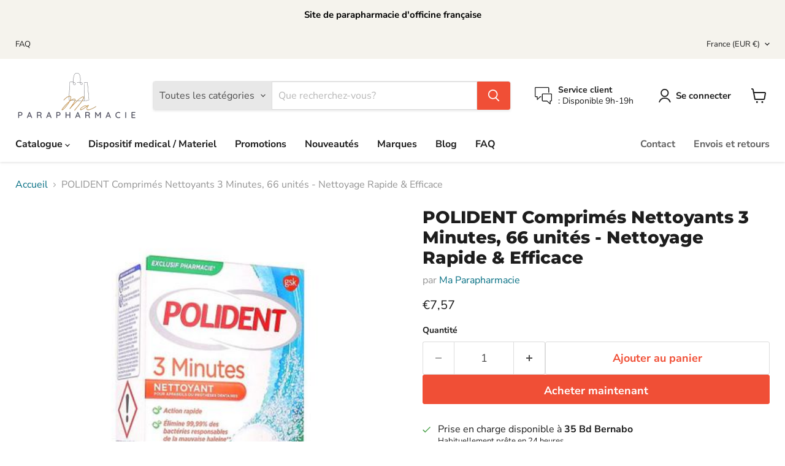

--- FILE ---
content_type: text/html; charset=utf-8
request_url: https://ma-parapharmacie.fr/products/polident-comprimes-nettoyants-3-minutes-66-unites
body_size: 40929
content:
<!doctype html>
<html class="no-js no-touch" lang="fr">
  <head>
	<!-- Added by AVADA SEO Suite -->
	

	<!-- /Added by AVADA SEO Suite -->


<!-- Google tag (gtag.js) -->

<script async src="https://www.googletagmanager.com/gtag/js?id= G-ZE40ZRP5VF"></script>

<script>

 window.dataLayer = window.dataLayer || [];

 function gtag(){dataLayer.push(arguments);}

 gtag('js', new Date());

 gtag('config', ' G-ZE40ZRP5VF');

</script>


  <script>
    window.Store = window.Store || {};
    window.Store.id = 74757898519;
  </script>

    <meta charset="utf-8">
    <meta http-equiv="x-ua-compatible" content="IE=edge">

    <link rel="preconnect" href="https://cdn.shopify.com">
    <link rel="preconnect" href="https://fonts.shopifycdn.com">
    <link rel="preconnect" href="https://v.shopify.com">
    <link rel="preconnect" href="https://cdn.shopifycloud.com">

    <title>POLIDENT Comprimés Nettoyants 3 Min 66 unités — Ma Parapharmacie</title>

    
      <meta name="description" content="POLIDENT Comprimés Nettoyants 3 Min, format 66 unités, offrent un nettoyage rapide prothèses dentaires. Anti-bactérien, ils éliminent taches dentier pour une hygiène bucco-dentaire optimale.">
    

    
  <link rel="shortcut icon" href="//ma-parapharmacie.fr/cdn/shop/files/Copie_de_Ma_Logo_ab76a550-e3e2-4e14-bf05-dd49bb85e956_32x32.jpg?v=1716994201" type="image/png">


    
      <link rel="canonical" href="https://ma-parapharmacie.fr/products/polident-comprimes-nettoyants-3-minutes-66-unites" />
    

    <meta name="viewport" content="width=device-width">

    
    















<meta property="og:site_name" content="Ma Parapharmacie">
<meta property="og:url" content="https://ma-parapharmacie.fr/products/polident-comprimes-nettoyants-3-minutes-66-unites">
<meta property="og:title" content="POLIDENT Comprimés Nettoyants 3 Minutes, 66 unités - Nettoyage Rapide &amp; Efficace">
<meta property="og:type" content="website">
<meta property="og:description" content="POLIDENT Comprimés Nettoyants 3 Min, format 66 unités, offrent un nettoyage rapide prothèses dentaires. Anti-bactérien, ils éliminent taches dentier pour une hygiène bucco-dentaire optimale.">




    
    
    

    
    
    <meta
      property="og:image"
      content="https://ma-parapharmacie.fr/cdn/shop/files/POLIDENT_CPR_NETT_3_MINUTE_66_5054563023018_6075d517-4d67-4680-b945-fd3a650070c9_1200x1200.jpg?v=1711648092"
    />
    <meta
      property="og:image:secure_url"
      content="https://ma-parapharmacie.fr/cdn/shop/files/POLIDENT_CPR_NETT_3_MINUTE_66_5054563023018_6075d517-4d67-4680-b945-fd3a650070c9_1200x1200.jpg?v=1711648092"
    />
    <meta property="og:image:width" content="1200" />
    <meta property="og:image:height" content="1200" />
    
    
    <meta property="og:image:alt" content="image produit POLIDENT Comprimés Nettoyants 3 Minutes, 66 unités - Nettoyage Rapide & Efficace" />
  
















<meta name="twitter:title" content="POLIDENT Comprimés Nettoyants 3 Min 66 unités">
<meta name="twitter:description" content="POLIDENT Comprimés Nettoyants 3 Min, format 66 unités, offrent un nettoyage rapide prothèses dentaires. Anti-bactérien, ils éliminent taches dentier pour une hygiène bucco-dentaire optimale.">


    
    
    
      
      
      <meta name="twitter:card" content="summary">
    
    
    <meta
      property="twitter:image"
      content="https://ma-parapharmacie.fr/cdn/shop/files/POLIDENT_CPR_NETT_3_MINUTE_66_5054563023018_6075d517-4d67-4680-b945-fd3a650070c9_1200x1200_crop_center.jpg?v=1711648092"
    />
    <meta property="twitter:image:width" content="1200" />
    <meta property="twitter:image:height" content="1200" />
    
    
    <meta property="twitter:image:alt" content="image produit POLIDENT Comprimés Nettoyants 3 Minutes, 66 unités - Nettoyage Rapide &amp; Efficace" />
  



    <link rel="preload" href="//ma-parapharmacie.fr/cdn/fonts/nunito_sans/nunitosans_n7.25d963ed46da26098ebeab731e90d8802d989fa5.woff2" as="font" crossorigin="anonymous">
    <link rel="preload" as="style" href="//ma-parapharmacie.fr/cdn/shop/t/6/assets/theme.css?v=31452214738867088721759343304">

    <script>window.performance && window.performance.mark && window.performance.mark('shopify.content_for_header.start');</script><meta name="google-site-verification" content="MHP7yCBMkEoyIFTNz_0YHMXRDkA4TU3XX-xu0z5B1Bg">
<meta id="shopify-digital-wallet" name="shopify-digital-wallet" content="/74757898519/digital_wallets/dialog">
<meta name="shopify-checkout-api-token" content="d8d7ebb01da4e76ad71ef7908643ea32">
<link rel="alternate" type="application/json+oembed" href="https://ma-parapharmacie.fr/products/polident-comprimes-nettoyants-3-minutes-66-unites.oembed">
<script async="async" src="/checkouts/internal/preloads.js?locale=fr-FR"></script>
<script id="apple-pay-shop-capabilities" type="application/json">{"shopId":74757898519,"countryCode":"FR","currencyCode":"EUR","merchantCapabilities":["supports3DS"],"merchantId":"gid:\/\/shopify\/Shop\/74757898519","merchantName":"Ma Parapharmacie","requiredBillingContactFields":["postalAddress","email","phone"],"requiredShippingContactFields":["postalAddress","email","phone"],"shippingType":"shipping","supportedNetworks":["visa","masterCard","amex","maestro"],"total":{"type":"pending","label":"Ma Parapharmacie","amount":"1.00"},"shopifyPaymentsEnabled":true,"supportsSubscriptions":true}</script>
<script id="shopify-features" type="application/json">{"accessToken":"d8d7ebb01da4e76ad71ef7908643ea32","betas":["rich-media-storefront-analytics"],"domain":"ma-parapharmacie.fr","predictiveSearch":true,"shopId":74757898519,"locale":"fr"}</script>
<script>var Shopify = Shopify || {};
Shopify.shop = "toute-la-para-en-ligne.myshopify.com";
Shopify.locale = "fr";
Shopify.currency = {"active":"EUR","rate":"1.0"};
Shopify.country = "FR";
Shopify.theme = {"name":"Empire","id":165066178839,"schema_name":"Empire","schema_version":"11.0.0","theme_store_id":838,"role":"main"};
Shopify.theme.handle = "null";
Shopify.theme.style = {"id":null,"handle":null};
Shopify.cdnHost = "ma-parapharmacie.fr/cdn";
Shopify.routes = Shopify.routes || {};
Shopify.routes.root = "/";</script>
<script type="module">!function(o){(o.Shopify=o.Shopify||{}).modules=!0}(window);</script>
<script>!function(o){function n(){var o=[];function n(){o.push(Array.prototype.slice.apply(arguments))}return n.q=o,n}var t=o.Shopify=o.Shopify||{};t.loadFeatures=n(),t.autoloadFeatures=n()}(window);</script>
<script id="shop-js-analytics" type="application/json">{"pageType":"product"}</script>
<script id="__st">var __st={"a":74757898519,"offset":3600,"reqid":"0536d4a7-3398-4726-a15f-c5c699a83e27-1770120875","pageurl":"ma-parapharmacie.fr\/products\/polident-comprimes-nettoyants-3-minutes-66-unites","u":"9989c4cf9677","p":"product","rtyp":"product","rid":9130703552791};</script>
<script>window.ShopifyPaypalV4VisibilityTracking = true;</script>
<script id="captcha-bootstrap">!function(){'use strict';const t='contact',e='account',n='new_comment',o=[[t,t],['blogs',n],['comments',n],[t,'customer']],c=[[e,'customer_login'],[e,'guest_login'],[e,'recover_customer_password'],[e,'create_customer']],r=t=>t.map((([t,e])=>`form[action*='/${t}']:not([data-nocaptcha='true']) input[name='form_type'][value='${e}']`)).join(','),a=t=>()=>t?[...document.querySelectorAll(t)].map((t=>t.form)):[];function s(){const t=[...o],e=r(t);return a(e)}const i='password',u='form_key',d=['recaptcha-v3-token','g-recaptcha-response','h-captcha-response',i],f=()=>{try{return window.sessionStorage}catch{return}},m='__shopify_v',_=t=>t.elements[u];function p(t,e,n=!1){try{const o=window.sessionStorage,c=JSON.parse(o.getItem(e)),{data:r}=function(t){const{data:e,action:n}=t;return t[m]||n?{data:e,action:n}:{data:t,action:n}}(c);for(const[e,n]of Object.entries(r))t.elements[e]&&(t.elements[e].value=n);n&&o.removeItem(e)}catch(o){console.error('form repopulation failed',{error:o})}}const l='form_type',E='cptcha';function T(t){t.dataset[E]=!0}const w=window,h=w.document,L='Shopify',v='ce_forms',y='captcha';let A=!1;((t,e)=>{const n=(g='f06e6c50-85a8-45c8-87d0-21a2b65856fe',I='https://cdn.shopify.com/shopifycloud/storefront-forms-hcaptcha/ce_storefront_forms_captcha_hcaptcha.v1.5.2.iife.js',D={infoText:'Protégé par hCaptcha',privacyText:'Confidentialité',termsText:'Conditions'},(t,e,n)=>{const o=w[L][v],c=o.bindForm;if(c)return c(t,g,e,D).then(n);var r;o.q.push([[t,g,e,D],n]),r=I,A||(h.body.append(Object.assign(h.createElement('script'),{id:'captcha-provider',async:!0,src:r})),A=!0)});var g,I,D;w[L]=w[L]||{},w[L][v]=w[L][v]||{},w[L][v].q=[],w[L][y]=w[L][y]||{},w[L][y].protect=function(t,e){n(t,void 0,e),T(t)},Object.freeze(w[L][y]),function(t,e,n,w,h,L){const[v,y,A,g]=function(t,e,n){const i=e?o:[],u=t?c:[],d=[...i,...u],f=r(d),m=r(i),_=r(d.filter((([t,e])=>n.includes(e))));return[a(f),a(m),a(_),s()]}(w,h,L),I=t=>{const e=t.target;return e instanceof HTMLFormElement?e:e&&e.form},D=t=>v().includes(t);t.addEventListener('submit',(t=>{const e=I(t);if(!e)return;const n=D(e)&&!e.dataset.hcaptchaBound&&!e.dataset.recaptchaBound,o=_(e),c=g().includes(e)&&(!o||!o.value);(n||c)&&t.preventDefault(),c&&!n&&(function(t){try{if(!f())return;!function(t){const e=f();if(!e)return;const n=_(t);if(!n)return;const o=n.value;o&&e.removeItem(o)}(t);const e=Array.from(Array(32),(()=>Math.random().toString(36)[2])).join('');!function(t,e){_(t)||t.append(Object.assign(document.createElement('input'),{type:'hidden',name:u})),t.elements[u].value=e}(t,e),function(t,e){const n=f();if(!n)return;const o=[...t.querySelectorAll(`input[type='${i}']`)].map((({name:t})=>t)),c=[...d,...o],r={};for(const[a,s]of new FormData(t).entries())c.includes(a)||(r[a]=s);n.setItem(e,JSON.stringify({[m]:1,action:t.action,data:r}))}(t,e)}catch(e){console.error('failed to persist form',e)}}(e),e.submit())}));const S=(t,e)=>{t&&!t.dataset[E]&&(n(t,e.some((e=>e===t))),T(t))};for(const o of['focusin','change'])t.addEventListener(o,(t=>{const e=I(t);D(e)&&S(e,y())}));const B=e.get('form_key'),M=e.get(l),P=B&&M;t.addEventListener('DOMContentLoaded',(()=>{const t=y();if(P)for(const e of t)e.elements[l].value===M&&p(e,B);[...new Set([...A(),...v().filter((t=>'true'===t.dataset.shopifyCaptcha))])].forEach((e=>S(e,t)))}))}(h,new URLSearchParams(w.location.search),n,t,e,['guest_login'])})(!0,!0)}();</script>
<script integrity="sha256-4kQ18oKyAcykRKYeNunJcIwy7WH5gtpwJnB7kiuLZ1E=" data-source-attribution="shopify.loadfeatures" defer="defer" src="//ma-parapharmacie.fr/cdn/shopifycloud/storefront/assets/storefront/load_feature-a0a9edcb.js" crossorigin="anonymous"></script>
<script data-source-attribution="shopify.dynamic_checkout.dynamic.init">var Shopify=Shopify||{};Shopify.PaymentButton=Shopify.PaymentButton||{isStorefrontPortableWallets:!0,init:function(){window.Shopify.PaymentButton.init=function(){};var t=document.createElement("script");t.src="https://ma-parapharmacie.fr/cdn/shopifycloud/portable-wallets/latest/portable-wallets.fr.js",t.type="module",document.head.appendChild(t)}};
</script>
<script data-source-attribution="shopify.dynamic_checkout.buyer_consent">
  function portableWalletsHideBuyerConsent(e){var t=document.getElementById("shopify-buyer-consent"),n=document.getElementById("shopify-subscription-policy-button");t&&n&&(t.classList.add("hidden"),t.setAttribute("aria-hidden","true"),n.removeEventListener("click",e))}function portableWalletsShowBuyerConsent(e){var t=document.getElementById("shopify-buyer-consent"),n=document.getElementById("shopify-subscription-policy-button");t&&n&&(t.classList.remove("hidden"),t.removeAttribute("aria-hidden"),n.addEventListener("click",e))}window.Shopify?.PaymentButton&&(window.Shopify.PaymentButton.hideBuyerConsent=portableWalletsHideBuyerConsent,window.Shopify.PaymentButton.showBuyerConsent=portableWalletsShowBuyerConsent);
</script>
<script>
  function portableWalletsCleanup(e){e&&e.src&&console.error("Failed to load portable wallets script "+e.src);var t=document.querySelectorAll("shopify-accelerated-checkout .shopify-payment-button__skeleton, shopify-accelerated-checkout-cart .wallet-cart-button__skeleton"),e=document.getElementById("shopify-buyer-consent");for(let e=0;e<t.length;e++)t[e].remove();e&&e.remove()}function portableWalletsNotLoadedAsModule(e){e instanceof ErrorEvent&&"string"==typeof e.message&&e.message.includes("import.meta")&&"string"==typeof e.filename&&e.filename.includes("portable-wallets")&&(window.removeEventListener("error",portableWalletsNotLoadedAsModule),window.Shopify.PaymentButton.failedToLoad=e,"loading"===document.readyState?document.addEventListener("DOMContentLoaded",window.Shopify.PaymentButton.init):window.Shopify.PaymentButton.init())}window.addEventListener("error",portableWalletsNotLoadedAsModule);
</script>

<script type="module" src="https://ma-parapharmacie.fr/cdn/shopifycloud/portable-wallets/latest/portable-wallets.fr.js" onError="portableWalletsCleanup(this)" crossorigin="anonymous"></script>
<script nomodule>
  document.addEventListener("DOMContentLoaded", portableWalletsCleanup);
</script>

<script id='scb4127' type='text/javascript' async='' src='https://ma-parapharmacie.fr/cdn/shopifycloud/privacy-banner/storefront-banner.js'></script><link id="shopify-accelerated-checkout-styles" rel="stylesheet" media="screen" href="https://ma-parapharmacie.fr/cdn/shopifycloud/portable-wallets/latest/accelerated-checkout-backwards-compat.css" crossorigin="anonymous">
<style id="shopify-accelerated-checkout-cart">
        #shopify-buyer-consent {
  margin-top: 1em;
  display: inline-block;
  width: 100%;
}

#shopify-buyer-consent.hidden {
  display: none;
}

#shopify-subscription-policy-button {
  background: none;
  border: none;
  padding: 0;
  text-decoration: underline;
  font-size: inherit;
  cursor: pointer;
}

#shopify-subscription-policy-button::before {
  box-shadow: none;
}

      </style>

<script>window.performance && window.performance.mark && window.performance.mark('shopify.content_for_header.end');</script>

    <link href="//ma-parapharmacie.fr/cdn/shop/t/6/assets/theme.css?v=31452214738867088721759343304" rel="stylesheet" type="text/css" media="all" />

    
      <link href="//ma-parapharmacie.fr/cdn/shop/t/6/assets/ripple.css?v=100240391239311985871708076270" rel="stylesheet" type="text/css" media="all" />
    

    
    <script>
      window.Theme = window.Theme || {};
      window.Theme.version = '11.0.0';
      window.Theme.name = 'Empire';
      window.Theme.routes = {
        "root_url": "/",
        "account_url": "/account",
        "account_login_url": "https://shopify.com/74757898519/account?locale=fr&region_country=FR",
        "account_logout_url": "/account/logout",
        "account_register_url": "https://shopify.com/74757898519/account?locale=fr",
        "account_addresses_url": "/account/addresses",
        "collections_url": "/collections",
        "all_products_collection_url": "/collections/all",
        "search_url": "/search",
        "predictive_search_url": "/search/suggest",
        "cart_url": "/cart",
        "cart_add_url": "/cart/add",
        "cart_change_url": "/cart/change",
        "cart_clear_url": "/cart/clear",
        "product_recommendations_url": "/recommendations/products",
      };
    </script>
    

  <link href="https://monorail-edge.shopifysvc.com" rel="dns-prefetch">
<script>(function(){if ("sendBeacon" in navigator && "performance" in window) {try {var session_token_from_headers = performance.getEntriesByType('navigation')[0].serverTiming.find(x => x.name == '_s').description;} catch {var session_token_from_headers = undefined;}var session_cookie_matches = document.cookie.match(/_shopify_s=([^;]*)/);var session_token_from_cookie = session_cookie_matches && session_cookie_matches.length === 2 ? session_cookie_matches[1] : "";var session_token = session_token_from_headers || session_token_from_cookie || "";function handle_abandonment_event(e) {var entries = performance.getEntries().filter(function(entry) {return /monorail-edge.shopifysvc.com/.test(entry.name);});if (!window.abandonment_tracked && entries.length === 0) {window.abandonment_tracked = true;var currentMs = Date.now();var navigation_start = performance.timing.navigationStart;var payload = {shop_id: 74757898519,url: window.location.href,navigation_start,duration: currentMs - navigation_start,session_token,page_type: "product"};window.navigator.sendBeacon("https://monorail-edge.shopifysvc.com/v1/produce", JSON.stringify({schema_id: "online_store_buyer_site_abandonment/1.1",payload: payload,metadata: {event_created_at_ms: currentMs,event_sent_at_ms: currentMs}}));}}window.addEventListener('pagehide', handle_abandonment_event);}}());</script>
<script id="web-pixels-manager-setup">(function e(e,d,r,n,o){if(void 0===o&&(o={}),!Boolean(null===(a=null===(i=window.Shopify)||void 0===i?void 0:i.analytics)||void 0===a?void 0:a.replayQueue)){var i,a;window.Shopify=window.Shopify||{};var t=window.Shopify;t.analytics=t.analytics||{};var s=t.analytics;s.replayQueue=[],s.publish=function(e,d,r){return s.replayQueue.push([e,d,r]),!0};try{self.performance.mark("wpm:start")}catch(e){}var l=function(){var e={modern:/Edge?\/(1{2}[4-9]|1[2-9]\d|[2-9]\d{2}|\d{4,})\.\d+(\.\d+|)|Firefox\/(1{2}[4-9]|1[2-9]\d|[2-9]\d{2}|\d{4,})\.\d+(\.\d+|)|Chrom(ium|e)\/(9{2}|\d{3,})\.\d+(\.\d+|)|(Maci|X1{2}).+ Version\/(15\.\d+|(1[6-9]|[2-9]\d|\d{3,})\.\d+)([,.]\d+|)( \(\w+\)|)( Mobile\/\w+|) Safari\/|Chrome.+OPR\/(9{2}|\d{3,})\.\d+\.\d+|(CPU[ +]OS|iPhone[ +]OS|CPU[ +]iPhone|CPU IPhone OS|CPU iPad OS)[ +]+(15[._]\d+|(1[6-9]|[2-9]\d|\d{3,})[._]\d+)([._]\d+|)|Android:?[ /-](13[3-9]|1[4-9]\d|[2-9]\d{2}|\d{4,})(\.\d+|)(\.\d+|)|Android.+Firefox\/(13[5-9]|1[4-9]\d|[2-9]\d{2}|\d{4,})\.\d+(\.\d+|)|Android.+Chrom(ium|e)\/(13[3-9]|1[4-9]\d|[2-9]\d{2}|\d{4,})\.\d+(\.\d+|)|SamsungBrowser\/([2-9]\d|\d{3,})\.\d+/,legacy:/Edge?\/(1[6-9]|[2-9]\d|\d{3,})\.\d+(\.\d+|)|Firefox\/(5[4-9]|[6-9]\d|\d{3,})\.\d+(\.\d+|)|Chrom(ium|e)\/(5[1-9]|[6-9]\d|\d{3,})\.\d+(\.\d+|)([\d.]+$|.*Safari\/(?![\d.]+ Edge\/[\d.]+$))|(Maci|X1{2}).+ Version\/(10\.\d+|(1[1-9]|[2-9]\d|\d{3,})\.\d+)([,.]\d+|)( \(\w+\)|)( Mobile\/\w+|) Safari\/|Chrome.+OPR\/(3[89]|[4-9]\d|\d{3,})\.\d+\.\d+|(CPU[ +]OS|iPhone[ +]OS|CPU[ +]iPhone|CPU IPhone OS|CPU iPad OS)[ +]+(10[._]\d+|(1[1-9]|[2-9]\d|\d{3,})[._]\d+)([._]\d+|)|Android:?[ /-](13[3-9]|1[4-9]\d|[2-9]\d{2}|\d{4,})(\.\d+|)(\.\d+|)|Mobile Safari.+OPR\/([89]\d|\d{3,})\.\d+\.\d+|Android.+Firefox\/(13[5-9]|1[4-9]\d|[2-9]\d{2}|\d{4,})\.\d+(\.\d+|)|Android.+Chrom(ium|e)\/(13[3-9]|1[4-9]\d|[2-9]\d{2}|\d{4,})\.\d+(\.\d+|)|Android.+(UC? ?Browser|UCWEB|U3)[ /]?(15\.([5-9]|\d{2,})|(1[6-9]|[2-9]\d|\d{3,})\.\d+)\.\d+|SamsungBrowser\/(5\.\d+|([6-9]|\d{2,})\.\d+)|Android.+MQ{2}Browser\/(14(\.(9|\d{2,})|)|(1[5-9]|[2-9]\d|\d{3,})(\.\d+|))(\.\d+|)|K[Aa][Ii]OS\/(3\.\d+|([4-9]|\d{2,})\.\d+)(\.\d+|)/},d=e.modern,r=e.legacy,n=navigator.userAgent;return n.match(d)?"modern":n.match(r)?"legacy":"unknown"}(),u="modern"===l?"modern":"legacy",c=(null!=n?n:{modern:"",legacy:""})[u],f=function(e){return[e.baseUrl,"/wpm","/b",e.hashVersion,"modern"===e.buildTarget?"m":"l",".js"].join("")}({baseUrl:d,hashVersion:r,buildTarget:u}),m=function(e){var d=e.version,r=e.bundleTarget,n=e.surface,o=e.pageUrl,i=e.monorailEndpoint;return{emit:function(e){var a=e.status,t=e.errorMsg,s=(new Date).getTime(),l=JSON.stringify({metadata:{event_sent_at_ms:s},events:[{schema_id:"web_pixels_manager_load/3.1",payload:{version:d,bundle_target:r,page_url:o,status:a,surface:n,error_msg:t},metadata:{event_created_at_ms:s}}]});if(!i)return console&&console.warn&&console.warn("[Web Pixels Manager] No Monorail endpoint provided, skipping logging."),!1;try{return self.navigator.sendBeacon.bind(self.navigator)(i,l)}catch(e){}var u=new XMLHttpRequest;try{return u.open("POST",i,!0),u.setRequestHeader("Content-Type","text/plain"),u.send(l),!0}catch(e){return console&&console.warn&&console.warn("[Web Pixels Manager] Got an unhandled error while logging to Monorail."),!1}}}}({version:r,bundleTarget:l,surface:e.surface,pageUrl:self.location.href,monorailEndpoint:e.monorailEndpoint});try{o.browserTarget=l,function(e){var d=e.src,r=e.async,n=void 0===r||r,o=e.onload,i=e.onerror,a=e.sri,t=e.scriptDataAttributes,s=void 0===t?{}:t,l=document.createElement("script"),u=document.querySelector("head"),c=document.querySelector("body");if(l.async=n,l.src=d,a&&(l.integrity=a,l.crossOrigin="anonymous"),s)for(var f in s)if(Object.prototype.hasOwnProperty.call(s,f))try{l.dataset[f]=s[f]}catch(e){}if(o&&l.addEventListener("load",o),i&&l.addEventListener("error",i),u)u.appendChild(l);else{if(!c)throw new Error("Did not find a head or body element to append the script");c.appendChild(l)}}({src:f,async:!0,onload:function(){if(!function(){var e,d;return Boolean(null===(d=null===(e=window.Shopify)||void 0===e?void 0:e.analytics)||void 0===d?void 0:d.initialized)}()){var d=window.webPixelsManager.init(e)||void 0;if(d){var r=window.Shopify.analytics;r.replayQueue.forEach((function(e){var r=e[0],n=e[1],o=e[2];d.publishCustomEvent(r,n,o)})),r.replayQueue=[],r.publish=d.publishCustomEvent,r.visitor=d.visitor,r.initialized=!0}}},onerror:function(){return m.emit({status:"failed",errorMsg:"".concat(f," has failed to load")})},sri:function(e){var d=/^sha384-[A-Za-z0-9+/=]+$/;return"string"==typeof e&&d.test(e)}(c)?c:"",scriptDataAttributes:o}),m.emit({status:"loading"})}catch(e){m.emit({status:"failed",errorMsg:(null==e?void 0:e.message)||"Unknown error"})}}})({shopId: 74757898519,storefrontBaseUrl: "https://ma-parapharmacie.fr",extensionsBaseUrl: "https://extensions.shopifycdn.com/cdn/shopifycloud/web-pixels-manager",monorailEndpoint: "https://monorail-edge.shopifysvc.com/unstable/produce_batch",surface: "storefront-renderer",enabledBetaFlags: ["2dca8a86"],webPixelsConfigList: [{"id":"961708417","configuration":"{\"config\":\"{\\\"google_tag_ids\\\":[\\\"GT-T9WLDPJ6\\\",\\\"G-ZE40ZRP5VF\\\"],\\\"target_country\\\":\\\"FR\\\",\\\"gtag_events\\\":[{\\\"type\\\":\\\"begin_checkout\\\",\\\"action_label\\\":[\\\"G-ZE40ZRP5VF\\\",\\\"AW-954285225\\\"]},{\\\"type\\\":\\\"search\\\",\\\"action_label\\\":[\\\"G-ZE40ZRP5VF\\\",\\\"AW-954285225\\\"]},{\\\"type\\\":\\\"view_item\\\",\\\"action_label\\\":[\\\"MC-P0X3F7WRRN\\\",\\\"G-ZE40ZRP5VF\\\",\\\"AW-954285225\\\"]},{\\\"type\\\":\\\"purchase\\\",\\\"action_label\\\":[\\\"MC-P0X3F7WRRN\\\",\\\"G-ZE40ZRP5VF\\\",\\\"AW-954285225\\\"]},{\\\"type\\\":\\\"page_view\\\",\\\"action_label\\\":[\\\"MC-P0X3F7WRRN\\\",\\\"G-ZE40ZRP5VF\\\",\\\"AW-954285225\\\"]},{\\\"type\\\":\\\"add_payment_info\\\",\\\"action_label\\\":[\\\"G-ZE40ZRP5VF\\\",\\\"AW-954285225\\\"]},{\\\"type\\\":\\\"add_to_cart\\\",\\\"action_label\\\":[\\\"G-ZE40ZRP5VF\\\",\\\"AW-954285225\\\"]}],\\\"enable_monitoring_mode\\\":false}\"}","eventPayloadVersion":"v1","runtimeContext":"OPEN","scriptVersion":"b2a88bafab3e21179ed38636efcd8a93","type":"APP","apiClientId":1780363,"privacyPurposes":[],"dataSharingAdjustments":{"protectedCustomerApprovalScopes":["read_customer_address","read_customer_email","read_customer_name","read_customer_personal_data","read_customer_phone"]}},{"id":"shopify-app-pixel","configuration":"{}","eventPayloadVersion":"v1","runtimeContext":"STRICT","scriptVersion":"0450","apiClientId":"shopify-pixel","type":"APP","privacyPurposes":["ANALYTICS","MARKETING"]},{"id":"shopify-custom-pixel","eventPayloadVersion":"v1","runtimeContext":"LAX","scriptVersion":"0450","apiClientId":"shopify-pixel","type":"CUSTOM","privacyPurposes":["ANALYTICS","MARKETING"]}],isMerchantRequest: false,initData: {"shop":{"name":"Ma Parapharmacie","paymentSettings":{"currencyCode":"EUR"},"myshopifyDomain":"toute-la-para-en-ligne.myshopify.com","countryCode":"FR","storefrontUrl":"https:\/\/ma-parapharmacie.fr"},"customer":null,"cart":null,"checkout":null,"productVariants":[{"price":{"amount":7.57,"currencyCode":"EUR"},"product":{"title":"POLIDENT Comprimés Nettoyants 3 Minutes, 66 unités - Nettoyage Rapide \u0026 Efficace","vendor":"Ma Parapharmacie","id":"9130703552791","untranslatedTitle":"POLIDENT Comprimés Nettoyants 3 Minutes, 66 unités - Nettoyage Rapide \u0026 Efficace","url":"\/products\/polident-comprimes-nettoyants-3-minutes-66-unites","type":""},"id":"48218802389271","image":{"src":"\/\/ma-parapharmacie.fr\/cdn\/shop\/files\/POLIDENT_CPR_NETT_3_MINUTE_66_5054563023018_6075d517-4d67-4680-b945-fd3a650070c9.jpg?v=1711648092"},"sku":"5054563023018","title":"Default Title","untranslatedTitle":"Default Title"}],"purchasingCompany":null},},"https://ma-parapharmacie.fr/cdn","3918e4e0wbf3ac3cepc5707306mb02b36c6",{"modern":"","legacy":""},{"shopId":"74757898519","storefrontBaseUrl":"https:\/\/ma-parapharmacie.fr","extensionBaseUrl":"https:\/\/extensions.shopifycdn.com\/cdn\/shopifycloud\/web-pixels-manager","surface":"storefront-renderer","enabledBetaFlags":"[\"2dca8a86\"]","isMerchantRequest":"false","hashVersion":"3918e4e0wbf3ac3cepc5707306mb02b36c6","publish":"custom","events":"[[\"page_viewed\",{}],[\"product_viewed\",{\"productVariant\":{\"price\":{\"amount\":7.57,\"currencyCode\":\"EUR\"},\"product\":{\"title\":\"POLIDENT Comprimés Nettoyants 3 Minutes, 66 unités - Nettoyage Rapide \u0026 Efficace\",\"vendor\":\"Ma Parapharmacie\",\"id\":\"9130703552791\",\"untranslatedTitle\":\"POLIDENT Comprimés Nettoyants 3 Minutes, 66 unités - Nettoyage Rapide \u0026 Efficace\",\"url\":\"\/products\/polident-comprimes-nettoyants-3-minutes-66-unites\",\"type\":\"\"},\"id\":\"48218802389271\",\"image\":{\"src\":\"\/\/ma-parapharmacie.fr\/cdn\/shop\/files\/POLIDENT_CPR_NETT_3_MINUTE_66_5054563023018_6075d517-4d67-4680-b945-fd3a650070c9.jpg?v=1711648092\"},\"sku\":\"5054563023018\",\"title\":\"Default Title\",\"untranslatedTitle\":\"Default Title\"}}]]"});</script><script>
  window.ShopifyAnalytics = window.ShopifyAnalytics || {};
  window.ShopifyAnalytics.meta = window.ShopifyAnalytics.meta || {};
  window.ShopifyAnalytics.meta.currency = 'EUR';
  var meta = {"product":{"id":9130703552791,"gid":"gid:\/\/shopify\/Product\/9130703552791","vendor":"Ma Parapharmacie","type":"","handle":"polident-comprimes-nettoyants-3-minutes-66-unites","variants":[{"id":48218802389271,"price":757,"name":"POLIDENT Comprimés Nettoyants 3 Minutes, 66 unités - Nettoyage Rapide \u0026 Efficace","public_title":null,"sku":"5054563023018"}],"remote":false},"page":{"pageType":"product","resourceType":"product","resourceId":9130703552791,"requestId":"0536d4a7-3398-4726-a15f-c5c699a83e27-1770120875"}};
  for (var attr in meta) {
    window.ShopifyAnalytics.meta[attr] = meta[attr];
  }
</script>
<script class="analytics">
  (function () {
    var customDocumentWrite = function(content) {
      var jquery = null;

      if (window.jQuery) {
        jquery = window.jQuery;
      } else if (window.Checkout && window.Checkout.$) {
        jquery = window.Checkout.$;
      }

      if (jquery) {
        jquery('body').append(content);
      }
    };

    var hasLoggedConversion = function(token) {
      if (token) {
        return document.cookie.indexOf('loggedConversion=' + token) !== -1;
      }
      return false;
    }

    var setCookieIfConversion = function(token) {
      if (token) {
        var twoMonthsFromNow = new Date(Date.now());
        twoMonthsFromNow.setMonth(twoMonthsFromNow.getMonth() + 2);

        document.cookie = 'loggedConversion=' + token + '; expires=' + twoMonthsFromNow;
      }
    }

    var trekkie = window.ShopifyAnalytics.lib = window.trekkie = window.trekkie || [];
    if (trekkie.integrations) {
      return;
    }
    trekkie.methods = [
      'identify',
      'page',
      'ready',
      'track',
      'trackForm',
      'trackLink'
    ];
    trekkie.factory = function(method) {
      return function() {
        var args = Array.prototype.slice.call(arguments);
        args.unshift(method);
        trekkie.push(args);
        return trekkie;
      };
    };
    for (var i = 0; i < trekkie.methods.length; i++) {
      var key = trekkie.methods[i];
      trekkie[key] = trekkie.factory(key);
    }
    trekkie.load = function(config) {
      trekkie.config = config || {};
      trekkie.config.initialDocumentCookie = document.cookie;
      var first = document.getElementsByTagName('script')[0];
      var script = document.createElement('script');
      script.type = 'text/javascript';
      script.onerror = function(e) {
        var scriptFallback = document.createElement('script');
        scriptFallback.type = 'text/javascript';
        scriptFallback.onerror = function(error) {
                var Monorail = {
      produce: function produce(monorailDomain, schemaId, payload) {
        var currentMs = new Date().getTime();
        var event = {
          schema_id: schemaId,
          payload: payload,
          metadata: {
            event_created_at_ms: currentMs,
            event_sent_at_ms: currentMs
          }
        };
        return Monorail.sendRequest("https://" + monorailDomain + "/v1/produce", JSON.stringify(event));
      },
      sendRequest: function sendRequest(endpointUrl, payload) {
        // Try the sendBeacon API
        if (window && window.navigator && typeof window.navigator.sendBeacon === 'function' && typeof window.Blob === 'function' && !Monorail.isIos12()) {
          var blobData = new window.Blob([payload], {
            type: 'text/plain'
          });

          if (window.navigator.sendBeacon(endpointUrl, blobData)) {
            return true;
          } // sendBeacon was not successful

        } // XHR beacon

        var xhr = new XMLHttpRequest();

        try {
          xhr.open('POST', endpointUrl);
          xhr.setRequestHeader('Content-Type', 'text/plain');
          xhr.send(payload);
        } catch (e) {
          console.log(e);
        }

        return false;
      },
      isIos12: function isIos12() {
        return window.navigator.userAgent.lastIndexOf('iPhone; CPU iPhone OS 12_') !== -1 || window.navigator.userAgent.lastIndexOf('iPad; CPU OS 12_') !== -1;
      }
    };
    Monorail.produce('monorail-edge.shopifysvc.com',
      'trekkie_storefront_load_errors/1.1',
      {shop_id: 74757898519,
      theme_id: 165066178839,
      app_name: "storefront",
      context_url: window.location.href,
      source_url: "//ma-parapharmacie.fr/cdn/s/trekkie.storefront.79098466c851f41c92951ae7d219bd75d823e9dd.min.js"});

        };
        scriptFallback.async = true;
        scriptFallback.src = '//ma-parapharmacie.fr/cdn/s/trekkie.storefront.79098466c851f41c92951ae7d219bd75d823e9dd.min.js';
        first.parentNode.insertBefore(scriptFallback, first);
      };
      script.async = true;
      script.src = '//ma-parapharmacie.fr/cdn/s/trekkie.storefront.79098466c851f41c92951ae7d219bd75d823e9dd.min.js';
      first.parentNode.insertBefore(script, first);
    };
    trekkie.load(
      {"Trekkie":{"appName":"storefront","development":false,"defaultAttributes":{"shopId":74757898519,"isMerchantRequest":null,"themeId":165066178839,"themeCityHash":"5851338433005259113","contentLanguage":"fr","currency":"EUR","eventMetadataId":"af9a77ce-edf0-4a7b-88d9-546aae6beb26"},"isServerSideCookieWritingEnabled":true,"monorailRegion":"shop_domain","enabledBetaFlags":["65f19447","b5387b81"]},"Session Attribution":{},"S2S":{"facebookCapiEnabled":false,"source":"trekkie-storefront-renderer","apiClientId":580111}}
    );

    var loaded = false;
    trekkie.ready(function() {
      if (loaded) return;
      loaded = true;

      window.ShopifyAnalytics.lib = window.trekkie;

      var originalDocumentWrite = document.write;
      document.write = customDocumentWrite;
      try { window.ShopifyAnalytics.merchantGoogleAnalytics.call(this); } catch(error) {};
      document.write = originalDocumentWrite;

      window.ShopifyAnalytics.lib.page(null,{"pageType":"product","resourceType":"product","resourceId":9130703552791,"requestId":"0536d4a7-3398-4726-a15f-c5c699a83e27-1770120875","shopifyEmitted":true});

      var match = window.location.pathname.match(/checkouts\/(.+)\/(thank_you|post_purchase)/)
      var token = match? match[1]: undefined;
      if (!hasLoggedConversion(token)) {
        setCookieIfConversion(token);
        window.ShopifyAnalytics.lib.track("Viewed Product",{"currency":"EUR","variantId":48218802389271,"productId":9130703552791,"productGid":"gid:\/\/shopify\/Product\/9130703552791","name":"POLIDENT Comprimés Nettoyants 3 Minutes, 66 unités - Nettoyage Rapide \u0026 Efficace","price":"7.57","sku":"5054563023018","brand":"Ma Parapharmacie","variant":null,"category":"","nonInteraction":true,"remote":false},undefined,undefined,{"shopifyEmitted":true});
      window.ShopifyAnalytics.lib.track("monorail:\/\/trekkie_storefront_viewed_product\/1.1",{"currency":"EUR","variantId":48218802389271,"productId":9130703552791,"productGid":"gid:\/\/shopify\/Product\/9130703552791","name":"POLIDENT Comprimés Nettoyants 3 Minutes, 66 unités - Nettoyage Rapide \u0026 Efficace","price":"7.57","sku":"5054563023018","brand":"Ma Parapharmacie","variant":null,"category":"","nonInteraction":true,"remote":false,"referer":"https:\/\/ma-parapharmacie.fr\/products\/polident-comprimes-nettoyants-3-minutes-66-unites"});
      }
    });


        var eventsListenerScript = document.createElement('script');
        eventsListenerScript.async = true;
        eventsListenerScript.src = "//ma-parapharmacie.fr/cdn/shopifycloud/storefront/assets/shop_events_listener-3da45d37.js";
        document.getElementsByTagName('head')[0].appendChild(eventsListenerScript);

})();</script>
<script
  defer
  src="https://ma-parapharmacie.fr/cdn/shopifycloud/perf-kit/shopify-perf-kit-3.1.0.min.js"
  data-application="storefront-renderer"
  data-shop-id="74757898519"
  data-render-region="gcp-us-east1"
  data-page-type="product"
  data-theme-instance-id="165066178839"
  data-theme-name="Empire"
  data-theme-version="11.0.0"
  data-monorail-region="shop_domain"
  data-resource-timing-sampling-rate="10"
  data-shs="true"
  data-shs-beacon="true"
  data-shs-export-with-fetch="true"
  data-shs-logs-sample-rate="1"
  data-shs-beacon-endpoint="https://ma-parapharmacie.fr/api/collect"
></script>
</head>


  <body class="template-product" data-instant-allow-query-string >
    <script>
      document.documentElement.className=document.documentElement.className.replace(/\bno-js\b/,'js');
      if(window.Shopify&&window.Shopify.designMode)document.documentElement.className+=' in-theme-editor';
      if(('ontouchstart' in window)||window.DocumentTouch&&document instanceof DocumentTouch)document.documentElement.className=document.documentElement.className.replace(/\bno-touch\b/,'has-touch');
    </script>

    
    <svg
      class="icon-star-reference"
      aria-hidden="true"
      focusable="false"
      role="presentation"
      xmlns="http://www.w3.org/2000/svg" width="20" height="20" viewBox="3 3 17 17" fill="none"
    >
      <symbol id="icon-star">
        <rect class="icon-star-background" width="20" height="20" fill="currentColor"/>
        <path d="M10 3L12.163 7.60778L17 8.35121L13.5 11.9359L14.326 17L10 14.6078L5.674 17L6.5 11.9359L3 8.35121L7.837 7.60778L10 3Z" stroke="currentColor" stroke-width="2" stroke-linecap="round" stroke-linejoin="round" fill="none"/>
      </symbol>
      <clipPath id="icon-star-clip">
        <path d="M10 3L12.163 7.60778L17 8.35121L13.5 11.9359L14.326 17L10 14.6078L5.674 17L6.5 11.9359L3 8.35121L7.837 7.60778L10 3Z" stroke="currentColor" stroke-width="2" stroke-linecap="round" stroke-linejoin="round"/>
      </clipPath>
    </svg>
    


    <a class="skip-to-main" href="#site-main">Passer au contenu</a>

    <!-- BEGIN sections: header-group -->
<div id="shopify-section-sections--22017971781911__announcement-bar" class="shopify-section shopify-section-group-header-group site-announcement"><script
  type="application/json"
  data-section-id="sections--22017971781911__announcement-bar"
  data-section-type="static-announcement">
</script>









  
    <div
      class="
        announcement-bar
        
      "
      style="
        color: #000000;
        background: #f5f3ed;
      "
      data-announcement-bar
    >
      

      
        <div class="announcement-bar-text">
          Site de parapharmacie d'officine française
        </div>
      

      <div class="announcement-bar-text-mobile">
        
          Site de parapharmacie d'officine française
        
      </div>
    </div>
  


</div><div id="shopify-section-sections--22017971781911__utility-bar" class="shopify-section shopify-section-group-header-group"><style data-shopify>
  .utility-bar {
    background-color: #f5f3ed;
    border-bottom: 1px solid rgba(0,0,0,0);
  }

  .utility-bar .social-link,
  .utility-bar__menu-link {
    color: #1d1d1d;
  }

  .utility-bar .disclosure__toggle {
    --disclosure-toggle-text-color: #1d1d1d;
    --disclosure-toggle-background-color: #f5f3ed;
  }

  .utility-bar .disclosure__toggle:hover {
    --disclosure-toggle-text-color: #ffffff;
  }

  .utility-bar .social-link:hover,
  .utility-bar__menu-link:hover {
    color: #ffffff;
  }

  .utility-bar .disclosure__toggle::after {
    --disclosure-toggle-svg-color: #1d1d1d;
  }

  .utility-bar .disclosure__toggle:hover::after {
    --disclosure-toggle-svg-color: #ffffff;
  }
</style>

<script
  type="application/json"
  data-section-type="static-utility-bar"
  data-section-id="sections--22017971781911__utility-bar"
  data-section-data
>
  {
    "settings": {
      "mobile_layout": "below"
    }
  }
</script>




  <section
    class="
      utility-bar
      
        utility-bar--full-width
      
    "
    data-utility-bar
  >
    <div class="utility-bar__content">

      
      
      

      
        
        
      
        
        
      
        
        
      
        
        
      
        
        
      
        
        
      
        
        
      
        
        
      
        
        
      
        
        
      
        
        
      
        
        
      
        
        
      
        
        
      
        
        
      
        
        
      
        
        
      
        
        
      
        
        
      
        
        
      
        
        
      
        
        
      
        
        
      
        
        
      
        
        
      
        
        
      

      <div class="utility-bar__content-left">
        
          
            <a href="/pages/faq" class="utility-bar__menu-link">FAQ</a>
          
        

        
      </div>

      <div class="utility-bar__content-right" data-disclosure-items>
        

        
          
          <div class="shopify-cross-border">
            
          
            
              
              
              
              <noscript><form method="post" action="/localization" id="localization_form" accept-charset="UTF-8" class="shopify-localization-form" enctype="multipart/form-data"><input type="hidden" name="form_type" value="localization" /><input type="hidden" name="utf8" value="✓" /><input type="hidden" name="_method" value="put" /><input type="hidden" name="return_to" value="/products/polident-comprimes-nettoyants-3-minutes-66-unites" /><details class="disclosure">
                    <summary>
                      <span class="disclosure__toggle">
                        France (EUR€)
                      </span>
                    </summary>
                    <div class="disclosure-list disclosure-list--visible">
                      
                        <div class="disclosure-list__item-wrapper disclosure-list__item">
                          <input
                            type="radio"
                            id="DE"
                            name="country_code"
                            value="DE"
                            
                          >
                          <label class="disclosure-list__item--label" for="DE">Allemagne (EUR€)</label>
                        </div>
                      
                        <div class="disclosure-list__item-wrapper disclosure-list__item">
                          <input
                            type="radio"
                            id="AT"
                            name="country_code"
                            value="AT"
                            
                          >
                          <label class="disclosure-list__item--label" for="AT">Autriche (EUR€)</label>
                        </div>
                      
                        <div class="disclosure-list__item-wrapper disclosure-list__item">
                          <input
                            type="radio"
                            id="BE"
                            name="country_code"
                            value="BE"
                            
                          >
                          <label class="disclosure-list__item--label" for="BE">Belgique (EUR€)</label>
                        </div>
                      
                        <div class="disclosure-list__item-wrapper disclosure-list__item">
                          <input
                            type="radio"
                            id="BG"
                            name="country_code"
                            value="BG"
                            
                          >
                          <label class="disclosure-list__item--label" for="BG">Bulgarie (EUR€)</label>
                        </div>
                      
                        <div class="disclosure-list__item-wrapper disclosure-list__item">
                          <input
                            type="radio"
                            id="CY"
                            name="country_code"
                            value="CY"
                            
                          >
                          <label class="disclosure-list__item--label" for="CY">Chypre (EUR€)</label>
                        </div>
                      
                        <div class="disclosure-list__item-wrapper disclosure-list__item">
                          <input
                            type="radio"
                            id="HR"
                            name="country_code"
                            value="HR"
                            
                          >
                          <label class="disclosure-list__item--label" for="HR">Croatie (EUR€)</label>
                        </div>
                      
                        <div class="disclosure-list__item-wrapper disclosure-list__item">
                          <input
                            type="radio"
                            id="DK"
                            name="country_code"
                            value="DK"
                            
                          >
                          <label class="disclosure-list__item--label" for="DK">Danemark (DKKkr.)</label>
                        </div>
                      
                        <div class="disclosure-list__item-wrapper disclosure-list__item">
                          <input
                            type="radio"
                            id="ES"
                            name="country_code"
                            value="ES"
                            
                          >
                          <label class="disclosure-list__item--label" for="ES">Espagne (EUR€)</label>
                        </div>
                      
                        <div class="disclosure-list__item-wrapper disclosure-list__item">
                          <input
                            type="radio"
                            id="EE"
                            name="country_code"
                            value="EE"
                            
                          >
                          <label class="disclosure-list__item--label" for="EE">Estonie (EUR€)</label>
                        </div>
                      
                        <div class="disclosure-list__item-wrapper disclosure-list__item">
                          <input
                            type="radio"
                            id="FI"
                            name="country_code"
                            value="FI"
                            
                          >
                          <label class="disclosure-list__item--label" for="FI">Finlande (EUR€)</label>
                        </div>
                      
                        <div class="disclosure-list__item-wrapper disclosure-list__item">
                          <input
                            type="radio"
                            id="FR"
                            name="country_code"
                            value="FR"
                            checked
                          >
                          <label class="disclosure-list__item--label" for="FR">France (EUR€)</label>
                        </div>
                      
                        <div class="disclosure-list__item-wrapper disclosure-list__item">
                          <input
                            type="radio"
                            id="GR"
                            name="country_code"
                            value="GR"
                            
                          >
                          <label class="disclosure-list__item--label" for="GR">Grèce (EUR€)</label>
                        </div>
                      
                        <div class="disclosure-list__item-wrapper disclosure-list__item">
                          <input
                            type="radio"
                            id="HU"
                            name="country_code"
                            value="HU"
                            
                          >
                          <label class="disclosure-list__item--label" for="HU">Hongrie (HUFFt)</label>
                        </div>
                      
                        <div class="disclosure-list__item-wrapper disclosure-list__item">
                          <input
                            type="radio"
                            id="IE"
                            name="country_code"
                            value="IE"
                            
                          >
                          <label class="disclosure-list__item--label" for="IE">Irlande (EUR€)</label>
                        </div>
                      
                        <div class="disclosure-list__item-wrapper disclosure-list__item">
                          <input
                            type="radio"
                            id="IT"
                            name="country_code"
                            value="IT"
                            
                          >
                          <label class="disclosure-list__item--label" for="IT">Italie (EUR€)</label>
                        </div>
                      
                        <div class="disclosure-list__item-wrapper disclosure-list__item">
                          <input
                            type="radio"
                            id="LV"
                            name="country_code"
                            value="LV"
                            
                          >
                          <label class="disclosure-list__item--label" for="LV">Lettonie (EUR€)</label>
                        </div>
                      
                        <div class="disclosure-list__item-wrapper disclosure-list__item">
                          <input
                            type="radio"
                            id="LT"
                            name="country_code"
                            value="LT"
                            
                          >
                          <label class="disclosure-list__item--label" for="LT">Lituanie (EUR€)</label>
                        </div>
                      
                        <div class="disclosure-list__item-wrapper disclosure-list__item">
                          <input
                            type="radio"
                            id="LU"
                            name="country_code"
                            value="LU"
                            
                          >
                          <label class="disclosure-list__item--label" for="LU">Luxembourg (EUR€)</label>
                        </div>
                      
                        <div class="disclosure-list__item-wrapper disclosure-list__item">
                          <input
                            type="radio"
                            id="MT"
                            name="country_code"
                            value="MT"
                            
                          >
                          <label class="disclosure-list__item--label" for="MT">Malte (EUR€)</label>
                        </div>
                      
                        <div class="disclosure-list__item-wrapper disclosure-list__item">
                          <input
                            type="radio"
                            id="NL"
                            name="country_code"
                            value="NL"
                            
                          >
                          <label class="disclosure-list__item--label" for="NL">Pays-Bas (EUR€)</label>
                        </div>
                      
                        <div class="disclosure-list__item-wrapper disclosure-list__item">
                          <input
                            type="radio"
                            id="PL"
                            name="country_code"
                            value="PL"
                            
                          >
                          <label class="disclosure-list__item--label" for="PL">Pologne (PLNzł)</label>
                        </div>
                      
                        <div class="disclosure-list__item-wrapper disclosure-list__item">
                          <input
                            type="radio"
                            id="PT"
                            name="country_code"
                            value="PT"
                            
                          >
                          <label class="disclosure-list__item--label" for="PT">Portugal (EUR€)</label>
                        </div>
                      
                        <div class="disclosure-list__item-wrapper disclosure-list__item">
                          <input
                            type="radio"
                            id="RO"
                            name="country_code"
                            value="RO"
                            
                          >
                          <label class="disclosure-list__item--label" for="RO">Roumanie (RONLei)</label>
                        </div>
                      
                        <div class="disclosure-list__item-wrapper disclosure-list__item">
                          <input
                            type="radio"
                            id="SK"
                            name="country_code"
                            value="SK"
                            
                          >
                          <label class="disclosure-list__item--label" for="SK">Slovaquie (EUR€)</label>
                        </div>
                      
                        <div class="disclosure-list__item-wrapper disclosure-list__item">
                          <input
                            type="radio"
                            id="SI"
                            name="country_code"
                            value="SI"
                            
                          >
                          <label class="disclosure-list__item--label" for="SI">Slovénie (EUR€)</label>
                        </div>
                      
                        <div class="disclosure-list__item-wrapper disclosure-list__item">
                          <input
                            type="radio"
                            id="SE"
                            name="country_code"
                            value="SE"
                            
                          >
                          <label class="disclosure-list__item--label" for="SE">Suède (SEKkr)</label>
                        </div>
                      
                        <div class="disclosure-list__item-wrapper disclosure-list__item">
                          <input
                            type="radio"
                            id="CZ"
                            name="country_code"
                            value="CZ"
                            
                          >
                          <label class="disclosure-list__item--label" for="CZ">Tchéquie (CZKKč)</label>
                        </div>
                      
                      <button class="disclosure__submit" type="submit">Mettre à jour le pays</button>
                    </div>
                  </details></form></noscript><form method="post" action="/localization" id="localization_form" accept-charset="UTF-8" class="shopify-localization-form" enctype="multipart/form-data"><input type="hidden" name="form_type" value="localization" /><input type="hidden" name="utf8" value="✓" /><input type="hidden" name="_method" value="put" /><input type="hidden" name="return_to" value="/products/polident-comprimes-nettoyants-3-minutes-66-unites" /><div class="selectors-form__item selectors-form--no-js-hidden">
                  <div class="disclosure" data-disclosure-country>
                    <h2 class="visually-hidden" id="country-heading-459">
                      Pays
                    </h2>
              
                    <button
                      type="button"
                      class="disclosure__toggle"
                      aria-expanded="false"
                      aria-controls="country-list-459"
                      aria-describedby="country-heading-459"
                      data-disclosure-toggle
                    >
                      France
                      <span class="disclosure-list__option-code"> 
                        (EUR
                         €)
                      </span>
                    </button>
                    <ul id="country-list-459" class="disclosure-list" data-disclosure-list>
                      
                        <li>
                          <a class="disclosure-list__item " href="#"  data-value="DE" data-disclosure-option>
                            <span class="disclosure-list__option">Allemagne</span>
                            <span class="disclosure-list__option-code">
                              (EUR
                               €)
                            </span>
                          </a>
                        </li>
                        <li>
                          <a class="disclosure-list__item " href="#"  data-value="AT" data-disclosure-option>
                            <span class="disclosure-list__option">Autriche</span>
                            <span class="disclosure-list__option-code">
                              (EUR
                               €)
                            </span>
                          </a>
                        </li>
                        <li>
                          <a class="disclosure-list__item " href="#"  data-value="BE" data-disclosure-option>
                            <span class="disclosure-list__option">Belgique</span>
                            <span class="disclosure-list__option-code">
                              (EUR
                               €)
                            </span>
                          </a>
                        </li>
                        <li>
                          <a class="disclosure-list__item " href="#"  data-value="BG" data-disclosure-option>
                            <span class="disclosure-list__option">Bulgarie</span>
                            <span class="disclosure-list__option-code">
                              (EUR
                               €)
                            </span>
                          </a>
                        </li>
                        <li>
                          <a class="disclosure-list__item " href="#"  data-value="CY" data-disclosure-option>
                            <span class="disclosure-list__option">Chypre</span>
                            <span class="disclosure-list__option-code">
                              (EUR
                               €)
                            </span>
                          </a>
                        </li>
                        <li>
                          <a class="disclosure-list__item " href="#"  data-value="HR" data-disclosure-option>
                            <span class="disclosure-list__option">Croatie</span>
                            <span class="disclosure-list__option-code">
                              (EUR
                               €)
                            </span>
                          </a>
                        </li>
                        <li>
                          <a class="disclosure-list__item " href="#"  data-value="DK" data-disclosure-option>
                            <span class="disclosure-list__option">Danemark</span>
                            <span class="disclosure-list__option-code">
                              (DKK
                               kr.)
                            </span>
                          </a>
                        </li>
                        <li>
                          <a class="disclosure-list__item " href="#"  data-value="ES" data-disclosure-option>
                            <span class="disclosure-list__option">Espagne</span>
                            <span class="disclosure-list__option-code">
                              (EUR
                               €)
                            </span>
                          </a>
                        </li>
                        <li>
                          <a class="disclosure-list__item " href="#"  data-value="EE" data-disclosure-option>
                            <span class="disclosure-list__option">Estonie</span>
                            <span class="disclosure-list__option-code">
                              (EUR
                               €)
                            </span>
                          </a>
                        </li>
                        <li>
                          <a class="disclosure-list__item " href="#"  data-value="FI" data-disclosure-option>
                            <span class="disclosure-list__option">Finlande</span>
                            <span class="disclosure-list__option-code">
                              (EUR
                               €)
                            </span>
                          </a>
                        </li>
                        <li>
                          <a class="disclosure-list__item disclosure-list__item--current" href="#" aria-current="true" data-value="FR" data-disclosure-option>
                            <span class="disclosure-list__option">France</span>
                            <span class="disclosure-list__option-code">
                              (EUR
                               €)
                            </span>
                          </a>
                        </li>
                        <li>
                          <a class="disclosure-list__item " href="#"  data-value="GR" data-disclosure-option>
                            <span class="disclosure-list__option">Grèce</span>
                            <span class="disclosure-list__option-code">
                              (EUR
                               €)
                            </span>
                          </a>
                        </li>
                        <li>
                          <a class="disclosure-list__item " href="#"  data-value="HU" data-disclosure-option>
                            <span class="disclosure-list__option">Hongrie</span>
                            <span class="disclosure-list__option-code">
                              (HUF
                               Ft)
                            </span>
                          </a>
                        </li>
                        <li>
                          <a class="disclosure-list__item " href="#"  data-value="IE" data-disclosure-option>
                            <span class="disclosure-list__option">Irlande</span>
                            <span class="disclosure-list__option-code">
                              (EUR
                               €)
                            </span>
                          </a>
                        </li>
                        <li>
                          <a class="disclosure-list__item " href="#"  data-value="IT" data-disclosure-option>
                            <span class="disclosure-list__option">Italie</span>
                            <span class="disclosure-list__option-code">
                              (EUR
                               €)
                            </span>
                          </a>
                        </li>
                        <li>
                          <a class="disclosure-list__item " href="#"  data-value="LV" data-disclosure-option>
                            <span class="disclosure-list__option">Lettonie</span>
                            <span class="disclosure-list__option-code">
                              (EUR
                               €)
                            </span>
                          </a>
                        </li>
                        <li>
                          <a class="disclosure-list__item " href="#"  data-value="LT" data-disclosure-option>
                            <span class="disclosure-list__option">Lituanie</span>
                            <span class="disclosure-list__option-code">
                              (EUR
                               €)
                            </span>
                          </a>
                        </li>
                        <li>
                          <a class="disclosure-list__item " href="#"  data-value="LU" data-disclosure-option>
                            <span class="disclosure-list__option">Luxembourg</span>
                            <span class="disclosure-list__option-code">
                              (EUR
                               €)
                            </span>
                          </a>
                        </li>
                        <li>
                          <a class="disclosure-list__item " href="#"  data-value="MT" data-disclosure-option>
                            <span class="disclosure-list__option">Malte</span>
                            <span class="disclosure-list__option-code">
                              (EUR
                               €)
                            </span>
                          </a>
                        </li>
                        <li>
                          <a class="disclosure-list__item " href="#"  data-value="NL" data-disclosure-option>
                            <span class="disclosure-list__option">Pays-Bas</span>
                            <span class="disclosure-list__option-code">
                              (EUR
                               €)
                            </span>
                          </a>
                        </li>
                        <li>
                          <a class="disclosure-list__item " href="#"  data-value="PL" data-disclosure-option>
                            <span class="disclosure-list__option">Pologne</span>
                            <span class="disclosure-list__option-code">
                              (PLN
                               zł)
                            </span>
                          </a>
                        </li>
                        <li>
                          <a class="disclosure-list__item " href="#"  data-value="PT" data-disclosure-option>
                            <span class="disclosure-list__option">Portugal</span>
                            <span class="disclosure-list__option-code">
                              (EUR
                               €)
                            </span>
                          </a>
                        </li>
                        <li>
                          <a class="disclosure-list__item " href="#"  data-value="RO" data-disclosure-option>
                            <span class="disclosure-list__option">Roumanie</span>
                            <span class="disclosure-list__option-code">
                              (RON
                               Lei)
                            </span>
                          </a>
                        </li>
                        <li>
                          <a class="disclosure-list__item " href="#"  data-value="SK" data-disclosure-option>
                            <span class="disclosure-list__option">Slovaquie</span>
                            <span class="disclosure-list__option-code">
                              (EUR
                               €)
                            </span>
                          </a>
                        </li>
                        <li>
                          <a class="disclosure-list__item " href="#"  data-value="SI" data-disclosure-option>
                            <span class="disclosure-list__option">Slovénie</span>
                            <span class="disclosure-list__option-code">
                              (EUR
                               €)
                            </span>
                          </a>
                        </li>
                        <li>
                          <a class="disclosure-list__item " href="#"  data-value="SE" data-disclosure-option>
                            <span class="disclosure-list__option">Suède</span>
                            <span class="disclosure-list__option-code">
                              (SEK
                               kr)
                            </span>
                          </a>
                        </li>
                        <li>
                          <a class="disclosure-list__item " href="#"  data-value="CZ" data-disclosure-option>
                            <span class="disclosure-list__option">Tchéquie</span>
                            <span class="disclosure-list__option-code">
                              (CZK
                               Kč)
                            </span>
                          </a>
                        </li></ul>
                    <input type="hidden" name="country_code" id="CountrySelector-459" value="FR" data-disclosure-input/>
                  </div>
                </div></form>
          
            
          </div>
          

        
      </div>
    </div>
  </section>

  
  

  
    <div class="utility-bar__mobile" style="display: none;" data-utility-menu-mobile>
      
        <span class="utility-bar__mobile__border"></span>
      
      
        <div class="utility-bar__mobile-nav  utility-bar__mobile-nav--below ">
          












<ul
  class="
    navmenu
    navmenu-depth-1
    
    
  "
  data-navmenu
  
  
  
>
  
    

    
    

    
    

    

    
      <li
        class="navmenu-item navmenu-id-faq"
      >
        <a
        class="
          navmenu-link
          navmenu-link-depth-1
          
        "
        href="/pages/faq"
        >
          
          FAQ
</a>
      </li>
    
  
</ul>

        </div>
      
      
    </div>
  

  <div class="utility-bar__mobile-disclosure" style="display: none;" data-utility-bar-mobile>
    

    
      <span class="utility-bar__mobile__border"></span>

      <div class="utility-bar__disclosure--mobile">
        
        <div class="shopify-cross-border">
          
        
          
            
            
            
            <noscript><form method="post" action="/localization" id="localization_form" accept-charset="UTF-8" class="shopify-localization-form" enctype="multipart/form-data"><input type="hidden" name="form_type" value="localization" /><input type="hidden" name="utf8" value="✓" /><input type="hidden" name="_method" value="put" /><input type="hidden" name="return_to" value="/products/polident-comprimes-nettoyants-3-minutes-66-unites" /><details class="disclosure">
                  <summary>
                    <span class="disclosure__toggle">
                      France (EUR€)
                    </span>
                  </summary>
                  <div class="disclosure-list disclosure-list--visible">
                    
                      <div class="disclosure-list__item-wrapper disclosure-list__item">
                        <input
                          type="radio"
                          id="DE"
                          name="country_code"
                          value="DE"
                          
                        >
                        <label class="disclosure-list__item--label" for="DE">Allemagne (EUR€)</label>
                      </div>
                    
                      <div class="disclosure-list__item-wrapper disclosure-list__item">
                        <input
                          type="radio"
                          id="AT"
                          name="country_code"
                          value="AT"
                          
                        >
                        <label class="disclosure-list__item--label" for="AT">Autriche (EUR€)</label>
                      </div>
                    
                      <div class="disclosure-list__item-wrapper disclosure-list__item">
                        <input
                          type="radio"
                          id="BE"
                          name="country_code"
                          value="BE"
                          
                        >
                        <label class="disclosure-list__item--label" for="BE">Belgique (EUR€)</label>
                      </div>
                    
                      <div class="disclosure-list__item-wrapper disclosure-list__item">
                        <input
                          type="radio"
                          id="BG"
                          name="country_code"
                          value="BG"
                          
                        >
                        <label class="disclosure-list__item--label" for="BG">Bulgarie (EUR€)</label>
                      </div>
                    
                      <div class="disclosure-list__item-wrapper disclosure-list__item">
                        <input
                          type="radio"
                          id="CY"
                          name="country_code"
                          value="CY"
                          
                        >
                        <label class="disclosure-list__item--label" for="CY">Chypre (EUR€)</label>
                      </div>
                    
                      <div class="disclosure-list__item-wrapper disclosure-list__item">
                        <input
                          type="radio"
                          id="HR"
                          name="country_code"
                          value="HR"
                          
                        >
                        <label class="disclosure-list__item--label" for="HR">Croatie (EUR€)</label>
                      </div>
                    
                      <div class="disclosure-list__item-wrapper disclosure-list__item">
                        <input
                          type="radio"
                          id="DK"
                          name="country_code"
                          value="DK"
                          
                        >
                        <label class="disclosure-list__item--label" for="DK">Danemark (DKKkr.)</label>
                      </div>
                    
                      <div class="disclosure-list__item-wrapper disclosure-list__item">
                        <input
                          type="radio"
                          id="ES"
                          name="country_code"
                          value="ES"
                          
                        >
                        <label class="disclosure-list__item--label" for="ES">Espagne (EUR€)</label>
                      </div>
                    
                      <div class="disclosure-list__item-wrapper disclosure-list__item">
                        <input
                          type="radio"
                          id="EE"
                          name="country_code"
                          value="EE"
                          
                        >
                        <label class="disclosure-list__item--label" for="EE">Estonie (EUR€)</label>
                      </div>
                    
                      <div class="disclosure-list__item-wrapper disclosure-list__item">
                        <input
                          type="radio"
                          id="FI"
                          name="country_code"
                          value="FI"
                          
                        >
                        <label class="disclosure-list__item--label" for="FI">Finlande (EUR€)</label>
                      </div>
                    
                      <div class="disclosure-list__item-wrapper disclosure-list__item">
                        <input
                          type="radio"
                          id="FR"
                          name="country_code"
                          value="FR"
                          checked
                        >
                        <label class="disclosure-list__item--label" for="FR">France (EUR€)</label>
                      </div>
                    
                      <div class="disclosure-list__item-wrapper disclosure-list__item">
                        <input
                          type="radio"
                          id="GR"
                          name="country_code"
                          value="GR"
                          
                        >
                        <label class="disclosure-list__item--label" for="GR">Grèce (EUR€)</label>
                      </div>
                    
                      <div class="disclosure-list__item-wrapper disclosure-list__item">
                        <input
                          type="radio"
                          id="HU"
                          name="country_code"
                          value="HU"
                          
                        >
                        <label class="disclosure-list__item--label" for="HU">Hongrie (HUFFt)</label>
                      </div>
                    
                      <div class="disclosure-list__item-wrapper disclosure-list__item">
                        <input
                          type="radio"
                          id="IE"
                          name="country_code"
                          value="IE"
                          
                        >
                        <label class="disclosure-list__item--label" for="IE">Irlande (EUR€)</label>
                      </div>
                    
                      <div class="disclosure-list__item-wrapper disclosure-list__item">
                        <input
                          type="radio"
                          id="IT"
                          name="country_code"
                          value="IT"
                          
                        >
                        <label class="disclosure-list__item--label" for="IT">Italie (EUR€)</label>
                      </div>
                    
                      <div class="disclosure-list__item-wrapper disclosure-list__item">
                        <input
                          type="radio"
                          id="LV"
                          name="country_code"
                          value="LV"
                          
                        >
                        <label class="disclosure-list__item--label" for="LV">Lettonie (EUR€)</label>
                      </div>
                    
                      <div class="disclosure-list__item-wrapper disclosure-list__item">
                        <input
                          type="radio"
                          id="LT"
                          name="country_code"
                          value="LT"
                          
                        >
                        <label class="disclosure-list__item--label" for="LT">Lituanie (EUR€)</label>
                      </div>
                    
                      <div class="disclosure-list__item-wrapper disclosure-list__item">
                        <input
                          type="radio"
                          id="LU"
                          name="country_code"
                          value="LU"
                          
                        >
                        <label class="disclosure-list__item--label" for="LU">Luxembourg (EUR€)</label>
                      </div>
                    
                      <div class="disclosure-list__item-wrapper disclosure-list__item">
                        <input
                          type="radio"
                          id="MT"
                          name="country_code"
                          value="MT"
                          
                        >
                        <label class="disclosure-list__item--label" for="MT">Malte (EUR€)</label>
                      </div>
                    
                      <div class="disclosure-list__item-wrapper disclosure-list__item">
                        <input
                          type="radio"
                          id="NL"
                          name="country_code"
                          value="NL"
                          
                        >
                        <label class="disclosure-list__item--label" for="NL">Pays-Bas (EUR€)</label>
                      </div>
                    
                      <div class="disclosure-list__item-wrapper disclosure-list__item">
                        <input
                          type="radio"
                          id="PL"
                          name="country_code"
                          value="PL"
                          
                        >
                        <label class="disclosure-list__item--label" for="PL">Pologne (PLNzł)</label>
                      </div>
                    
                      <div class="disclosure-list__item-wrapper disclosure-list__item">
                        <input
                          type="radio"
                          id="PT"
                          name="country_code"
                          value="PT"
                          
                        >
                        <label class="disclosure-list__item--label" for="PT">Portugal (EUR€)</label>
                      </div>
                    
                      <div class="disclosure-list__item-wrapper disclosure-list__item">
                        <input
                          type="radio"
                          id="RO"
                          name="country_code"
                          value="RO"
                          
                        >
                        <label class="disclosure-list__item--label" for="RO">Roumanie (RONLei)</label>
                      </div>
                    
                      <div class="disclosure-list__item-wrapper disclosure-list__item">
                        <input
                          type="radio"
                          id="SK"
                          name="country_code"
                          value="SK"
                          
                        >
                        <label class="disclosure-list__item--label" for="SK">Slovaquie (EUR€)</label>
                      </div>
                    
                      <div class="disclosure-list__item-wrapper disclosure-list__item">
                        <input
                          type="radio"
                          id="SI"
                          name="country_code"
                          value="SI"
                          
                        >
                        <label class="disclosure-list__item--label" for="SI">Slovénie (EUR€)</label>
                      </div>
                    
                      <div class="disclosure-list__item-wrapper disclosure-list__item">
                        <input
                          type="radio"
                          id="SE"
                          name="country_code"
                          value="SE"
                          
                        >
                        <label class="disclosure-list__item--label" for="SE">Suède (SEKkr)</label>
                      </div>
                    
                      <div class="disclosure-list__item-wrapper disclosure-list__item">
                        <input
                          type="radio"
                          id="CZ"
                          name="country_code"
                          value="CZ"
                          
                        >
                        <label class="disclosure-list__item--label" for="CZ">Tchéquie (CZKKč)</label>
                      </div>
                    
                    <button class="disclosure__submit" type="submit">Mettre à jour le pays</button>
                  </div>
                </details></form></noscript><form method="post" action="/localization" id="localization_form" accept-charset="UTF-8" class="shopify-localization-form" enctype="multipart/form-data"><input type="hidden" name="form_type" value="localization" /><input type="hidden" name="utf8" value="✓" /><input type="hidden" name="_method" value="put" /><input type="hidden" name="return_to" value="/products/polident-comprimes-nettoyants-3-minutes-66-unites" /><div class="selectors-form__item selectors-form--no-js-hidden">
                <div class="disclosure" data-disclosure-country>
                  <h2 class="visually-hidden" id="country-heading-829">
                    Pays
                  </h2>
            
                  <button
                    type="button"
                    class="disclosure__toggle"
                    aria-expanded="false"
                    aria-controls="country-list-829"
                    aria-describedby="country-heading-829"
                    data-disclosure-toggle
                  >
                    France
                    <span class="disclosure-list__option-code"> 
                      (EUR
                       €)
                    </span>
                  </button>
                  <ul id="country-list-829" class="disclosure-list" data-disclosure-list>
                    
                      <li>
                        <a class="disclosure-list__item " href="#"  data-value="DE" data-disclosure-option>
                          <span class="disclosure-list__option">Allemagne</span>
                          <span class="disclosure-list__option-code">
                            (EUR
                             €)
                          </span>
                        </a>
                      </li>
                      <li>
                        <a class="disclosure-list__item " href="#"  data-value="AT" data-disclosure-option>
                          <span class="disclosure-list__option">Autriche</span>
                          <span class="disclosure-list__option-code">
                            (EUR
                             €)
                          </span>
                        </a>
                      </li>
                      <li>
                        <a class="disclosure-list__item " href="#"  data-value="BE" data-disclosure-option>
                          <span class="disclosure-list__option">Belgique</span>
                          <span class="disclosure-list__option-code">
                            (EUR
                             €)
                          </span>
                        </a>
                      </li>
                      <li>
                        <a class="disclosure-list__item " href="#"  data-value="BG" data-disclosure-option>
                          <span class="disclosure-list__option">Bulgarie</span>
                          <span class="disclosure-list__option-code">
                            (EUR
                             €)
                          </span>
                        </a>
                      </li>
                      <li>
                        <a class="disclosure-list__item " href="#"  data-value="CY" data-disclosure-option>
                          <span class="disclosure-list__option">Chypre</span>
                          <span class="disclosure-list__option-code">
                            (EUR
                             €)
                          </span>
                        </a>
                      </li>
                      <li>
                        <a class="disclosure-list__item " href="#"  data-value="HR" data-disclosure-option>
                          <span class="disclosure-list__option">Croatie</span>
                          <span class="disclosure-list__option-code">
                            (EUR
                             €)
                          </span>
                        </a>
                      </li>
                      <li>
                        <a class="disclosure-list__item " href="#"  data-value="DK" data-disclosure-option>
                          <span class="disclosure-list__option">Danemark</span>
                          <span class="disclosure-list__option-code">
                            (DKK
                             kr.)
                          </span>
                        </a>
                      </li>
                      <li>
                        <a class="disclosure-list__item " href="#"  data-value="ES" data-disclosure-option>
                          <span class="disclosure-list__option">Espagne</span>
                          <span class="disclosure-list__option-code">
                            (EUR
                             €)
                          </span>
                        </a>
                      </li>
                      <li>
                        <a class="disclosure-list__item " href="#"  data-value="EE" data-disclosure-option>
                          <span class="disclosure-list__option">Estonie</span>
                          <span class="disclosure-list__option-code">
                            (EUR
                             €)
                          </span>
                        </a>
                      </li>
                      <li>
                        <a class="disclosure-list__item " href="#"  data-value="FI" data-disclosure-option>
                          <span class="disclosure-list__option">Finlande</span>
                          <span class="disclosure-list__option-code">
                            (EUR
                             €)
                          </span>
                        </a>
                      </li>
                      <li>
                        <a class="disclosure-list__item disclosure-list__item--current" href="#" aria-current="true" data-value="FR" data-disclosure-option>
                          <span class="disclosure-list__option">France</span>
                          <span class="disclosure-list__option-code">
                            (EUR
                             €)
                          </span>
                        </a>
                      </li>
                      <li>
                        <a class="disclosure-list__item " href="#"  data-value="GR" data-disclosure-option>
                          <span class="disclosure-list__option">Grèce</span>
                          <span class="disclosure-list__option-code">
                            (EUR
                             €)
                          </span>
                        </a>
                      </li>
                      <li>
                        <a class="disclosure-list__item " href="#"  data-value="HU" data-disclosure-option>
                          <span class="disclosure-list__option">Hongrie</span>
                          <span class="disclosure-list__option-code">
                            (HUF
                             Ft)
                          </span>
                        </a>
                      </li>
                      <li>
                        <a class="disclosure-list__item " href="#"  data-value="IE" data-disclosure-option>
                          <span class="disclosure-list__option">Irlande</span>
                          <span class="disclosure-list__option-code">
                            (EUR
                             €)
                          </span>
                        </a>
                      </li>
                      <li>
                        <a class="disclosure-list__item " href="#"  data-value="IT" data-disclosure-option>
                          <span class="disclosure-list__option">Italie</span>
                          <span class="disclosure-list__option-code">
                            (EUR
                             €)
                          </span>
                        </a>
                      </li>
                      <li>
                        <a class="disclosure-list__item " href="#"  data-value="LV" data-disclosure-option>
                          <span class="disclosure-list__option">Lettonie</span>
                          <span class="disclosure-list__option-code">
                            (EUR
                             €)
                          </span>
                        </a>
                      </li>
                      <li>
                        <a class="disclosure-list__item " href="#"  data-value="LT" data-disclosure-option>
                          <span class="disclosure-list__option">Lituanie</span>
                          <span class="disclosure-list__option-code">
                            (EUR
                             €)
                          </span>
                        </a>
                      </li>
                      <li>
                        <a class="disclosure-list__item " href="#"  data-value="LU" data-disclosure-option>
                          <span class="disclosure-list__option">Luxembourg</span>
                          <span class="disclosure-list__option-code">
                            (EUR
                             €)
                          </span>
                        </a>
                      </li>
                      <li>
                        <a class="disclosure-list__item " href="#"  data-value="MT" data-disclosure-option>
                          <span class="disclosure-list__option">Malte</span>
                          <span class="disclosure-list__option-code">
                            (EUR
                             €)
                          </span>
                        </a>
                      </li>
                      <li>
                        <a class="disclosure-list__item " href="#"  data-value="NL" data-disclosure-option>
                          <span class="disclosure-list__option">Pays-Bas</span>
                          <span class="disclosure-list__option-code">
                            (EUR
                             €)
                          </span>
                        </a>
                      </li>
                      <li>
                        <a class="disclosure-list__item " href="#"  data-value="PL" data-disclosure-option>
                          <span class="disclosure-list__option">Pologne</span>
                          <span class="disclosure-list__option-code">
                            (PLN
                             zł)
                          </span>
                        </a>
                      </li>
                      <li>
                        <a class="disclosure-list__item " href="#"  data-value="PT" data-disclosure-option>
                          <span class="disclosure-list__option">Portugal</span>
                          <span class="disclosure-list__option-code">
                            (EUR
                             €)
                          </span>
                        </a>
                      </li>
                      <li>
                        <a class="disclosure-list__item " href="#"  data-value="RO" data-disclosure-option>
                          <span class="disclosure-list__option">Roumanie</span>
                          <span class="disclosure-list__option-code">
                            (RON
                             Lei)
                          </span>
                        </a>
                      </li>
                      <li>
                        <a class="disclosure-list__item " href="#"  data-value="SK" data-disclosure-option>
                          <span class="disclosure-list__option">Slovaquie</span>
                          <span class="disclosure-list__option-code">
                            (EUR
                             €)
                          </span>
                        </a>
                      </li>
                      <li>
                        <a class="disclosure-list__item " href="#"  data-value="SI" data-disclosure-option>
                          <span class="disclosure-list__option">Slovénie</span>
                          <span class="disclosure-list__option-code">
                            (EUR
                             €)
                          </span>
                        </a>
                      </li>
                      <li>
                        <a class="disclosure-list__item " href="#"  data-value="SE" data-disclosure-option>
                          <span class="disclosure-list__option">Suède</span>
                          <span class="disclosure-list__option-code">
                            (SEK
                             kr)
                          </span>
                        </a>
                      </li>
                      <li>
                        <a class="disclosure-list__item " href="#"  data-value="CZ" data-disclosure-option>
                          <span class="disclosure-list__option">Tchéquie</span>
                          <span class="disclosure-list__option-code">
                            (CZK
                             Kč)
                          </span>
                        </a>
                      </li></ul>
                  <input type="hidden" name="country_code" id="CountrySelector-829" value="FR" data-disclosure-input/>
                </div>
              </div></form>
        
          
        </div>
        

      </div>
    
  </div>


</div><div id="shopify-section-sections--22017971781911__header" class="shopify-section shopify-section-group-header-group site-header-wrapper">


<script
  type="application/json"
  data-section-id="sections--22017971781911__header"
  data-section-type="static-header"
  data-section-data>
  {
    "settings": {
      "sticky_header": true,
      "has_box_shadow": true,
      "live_search": {
        "enable": true,
        "money_format": "€{{amount_with_comma_separator}}",
        "show_mobile_search_bar": false
      }
    }
  }
</script>





<style data-shopify>
  .site-logo {
    max-width: 250px;
  }

  .site-logo-image {
    max-height: 83px;
  }
</style>

<header
  class="site-header site-header-nav--open"
  role="banner"
  data-site-header
>
  <div
    class="
      site-header-main
      
        site-header--full-width
      
    "
    data-site-header-main
    data-site-header-sticky
    
      data-site-header-mobile-search-button
    
  >
    <button class="site-header-menu-toggle" data-menu-toggle>
      <div class="site-header-menu-toggle--button" tabindex="-1">
        <span class="toggle-icon--bar toggle-icon--bar-top"></span>
        <span class="toggle-icon--bar toggle-icon--bar-middle"></span>
        <span class="toggle-icon--bar toggle-icon--bar-bottom"></span>
        <span class="visually-hidden">Menu</span>
      </div>
    </button>

    
      

      
        <button
          class="site-header-mobile-search-button"
          data-mobile-search-button
        >
          
        <div class="site-header-mobile-search-button--button" tabindex="-1">
          <svg
  aria-hidden="true"
  focusable="false"
  role="presentation"
  xmlns="http://www.w3.org/2000/svg"
  width="23"
  height="24"
  fill="none"
  viewBox="0 0 23 24"
>
  <path d="M21 21L15.5 15.5" stroke="currentColor" stroke-width="2" stroke-linecap="round"/>
  <circle cx="10" cy="9" r="8" stroke="currentColor" stroke-width="2"/>
</svg>

          <span class="visually-hidden">Rechercher</span>
        </div>
      
        </button>
      
    

    <div
      class="
        site-header-main-content
        
          small-promo-enabled
        
      "
    >
      <div class="site-header-logo">
        <a
          class="site-logo"
          href="/">
          
            
            

            

  

  <img
    
      src="//ma-parapharmacie.fr/cdn/shop/files/Ma_5_ea87eb44-6529-425c-abf1-186f860f590b_200x80.png?v=1744966794"
    
    alt=""

    
      data-rimg
      srcset="//ma-parapharmacie.fr/cdn/shop/files/Ma_5_ea87eb44-6529-425c-abf1-186f860f590b_200x80.png?v=1744966794 1x"
    

    class="site-logo-image"
    style="
        object-fit:cover;object-position:50.0% 50.0%;
      
"
    
  >




          
        </a>
      </div>

      





<div class="live-search" data-live-search><form
    class="
      live-search-form
      form-fields-inline
      
    "
    action="/search"
    method="get"
    role="search"
    aria-label="Product"
    data-live-search-form
  >
    <div class="form-field no-label"><span class="form-field-select-wrapper live-search-filter-wrapper">
          <select
            class="live-search-filter"
            id="live-search-filter"
            data-live-search-filter
            data-filter-all="Toutes les catégories"
          >
            
            <option value="" selected>Toutes les catégories</option>
            <option value="" disabled>------</option>
            
              

<option value="product_type:Bebe">Bebe</option>
<option value="product_type:Cheveux">Cheveux</option>
<option value="product_type:cheveux.">cheveux.</option>
<option value="product_type:Compléments alimentaires">Compléments alimentaires</option>
<option value="product_type:Contention">Contention</option>
<option value="product_type:Creme">Creme</option>
<option value="product_type:Deodorant">Deodorant</option>
<option value="product_type:Dispositif médical">Dispositif médical</option>
<option value="product_type:Ongles">Ongles</option>
<option value="product_type:Soins, pansements et premiers secours">Soins, pansements et premiers secours</option>
<option value="product_type:spray">spray</option>
<option value="product_type:spray anti moustique">spray anti moustique</option>
<option value="product_type:spray anti moustique.">spray anti moustique.</option>
<option value="product_type:spray desinfectant">spray desinfectant</option>
<option value="product_type:spray desinfectant.">spray desinfectant.</option>
<option value="product_type:Vétérinaire">Vétérinaire</option>
            
          </select>

          <label
            class="
              live-search-filter-label
              form-field-select
            "
            for="live-search-filter"
            data-live-search-filter-label
          >Toutes les catégories
</label>
          <svg
  aria-hidden="true"
  focusable="false"
  role="presentation"
  width="8"
  height="6"
  viewBox="0 0 8 6"
  fill="none"
  xmlns="http://www.w3.org/2000/svg"
  class="icon-chevron-down"
>
<path class="icon-chevron-down-left" d="M4 4.5L7 1.5" stroke="currentColor" stroke-width="1.25" stroke-linecap="square"/>
<path class="icon-chevron-down-right" d="M4 4.5L1 1.5" stroke="currentColor" stroke-width="1.25" stroke-linecap="square"/>
</svg>

        </span><input
        class="form-field-input live-search-form-field"
        type="text"
        name="q"
        aria-label="Rechercher"
        placeholder="Que recherchez-vous?"
        
        autocomplete="off"
        data-live-search-input
      >
      <button
        class="live-search-takeover-cancel"
        type="button"
        data-live-search-takeover-cancel>
        Annuler
      </button>

      <button
        class="live-search-button"
        type="submit"
        aria-label="Rechercher"
        data-live-search-submit
      >
        <span class="search-icon search-icon--inactive">
          <svg
  aria-hidden="true"
  focusable="false"
  role="presentation"
  xmlns="http://www.w3.org/2000/svg"
  width="23"
  height="24"
  fill="none"
  viewBox="0 0 23 24"
>
  <path d="M21 21L15.5 15.5" stroke="currentColor" stroke-width="2" stroke-linecap="round"/>
  <circle cx="10" cy="9" r="8" stroke="currentColor" stroke-width="2"/>
</svg>

        </span>
        <span class="search-icon search-icon--active">
          <svg
  aria-hidden="true"
  focusable="false"
  role="presentation"
  width="26"
  height="26"
  viewBox="0 0 26 26"
  xmlns="http://www.w3.org/2000/svg"
>
  <g fill-rule="nonzero" fill="currentColor">
    <path d="M13 26C5.82 26 0 20.18 0 13S5.82 0 13 0s13 5.82 13 13-5.82 13-13 13zm0-3.852a9.148 9.148 0 1 0 0-18.296 9.148 9.148 0 0 0 0 18.296z" opacity=".29"/><path d="M13 26c7.18 0 13-5.82 13-13a1.926 1.926 0 0 0-3.852 0A9.148 9.148 0 0 1 13 22.148 1.926 1.926 0 0 0 13 26z"/>
  </g>
</svg>
        </span>
      </button>
    </div>

    <div class="search-flydown" data-live-search-flydown>
      <div class="search-flydown--placeholder" data-live-search-placeholder>
        <div class="search-flydown--product-items">
          
            <a class="search-flydown--product search-flydown--product" href="#">
              
                <div class="search-flydown--product-image">
                  <svg class="placeholder--image placeholder--content-image" xmlns="http://www.w3.org/2000/svg" viewBox="0 0 525.5 525.5"><path d="M324.5 212.7H203c-1.6 0-2.8 1.3-2.8 2.8V308c0 1.6 1.3 2.8 2.8 2.8h121.6c1.6 0 2.8-1.3 2.8-2.8v-92.5c0-1.6-1.3-2.8-2.9-2.8zm1.1 95.3c0 .6-.5 1.1-1.1 1.1H203c-.6 0-1.1-.5-1.1-1.1v-92.5c0-.6.5-1.1 1.1-1.1h121.6c.6 0 1.1.5 1.1 1.1V308z"/><path d="M210.4 299.5H240v.1s.1 0 .2-.1h75.2v-76.2h-105v76.2zm1.8-7.2l20-20c1.6-1.6 3.8-2.5 6.1-2.5s4.5.9 6.1 2.5l1.5 1.5 16.8 16.8c-12.9 3.3-20.7 6.3-22.8 7.2h-27.7v-5.5zm101.5-10.1c-20.1 1.7-36.7 4.8-49.1 7.9l-16.9-16.9 26.3-26.3c1.6-1.6 3.8-2.5 6.1-2.5s4.5.9 6.1 2.5l27.5 27.5v7.8zm-68.9 15.5c9.7-3.5 33.9-10.9 68.9-13.8v13.8h-68.9zm68.9-72.7v46.8l-26.2-26.2c-1.9-1.9-4.5-3-7.3-3s-5.4 1.1-7.3 3l-26.3 26.3-.9-.9c-1.9-1.9-4.5-3-7.3-3s-5.4 1.1-7.3 3l-18.8 18.8V225h101.4z"/><path d="M232.8 254c4.6 0 8.3-3.7 8.3-8.3s-3.7-8.3-8.3-8.3-8.3 3.7-8.3 8.3 3.7 8.3 8.3 8.3zm0-14.9c3.6 0 6.6 2.9 6.6 6.6s-2.9 6.6-6.6 6.6-6.6-2.9-6.6-6.6 3-6.6 6.6-6.6z"/></svg>
                </div>
              

              <div class="search-flydown--product-text">
                <span class="search-flydown--product-title placeholder--content-text"></span>
                <span class="search-flydown--product-price placeholder--content-text"></span>
              </div>
            </a>
          
            <a class="search-flydown--product search-flydown--product" href="#">
              
                <div class="search-flydown--product-image">
                  <svg class="placeholder--image placeholder--content-image" xmlns="http://www.w3.org/2000/svg" viewBox="0 0 525.5 525.5"><path d="M324.5 212.7H203c-1.6 0-2.8 1.3-2.8 2.8V308c0 1.6 1.3 2.8 2.8 2.8h121.6c1.6 0 2.8-1.3 2.8-2.8v-92.5c0-1.6-1.3-2.8-2.9-2.8zm1.1 95.3c0 .6-.5 1.1-1.1 1.1H203c-.6 0-1.1-.5-1.1-1.1v-92.5c0-.6.5-1.1 1.1-1.1h121.6c.6 0 1.1.5 1.1 1.1V308z"/><path d="M210.4 299.5H240v.1s.1 0 .2-.1h75.2v-76.2h-105v76.2zm1.8-7.2l20-20c1.6-1.6 3.8-2.5 6.1-2.5s4.5.9 6.1 2.5l1.5 1.5 16.8 16.8c-12.9 3.3-20.7 6.3-22.8 7.2h-27.7v-5.5zm101.5-10.1c-20.1 1.7-36.7 4.8-49.1 7.9l-16.9-16.9 26.3-26.3c1.6-1.6 3.8-2.5 6.1-2.5s4.5.9 6.1 2.5l27.5 27.5v7.8zm-68.9 15.5c9.7-3.5 33.9-10.9 68.9-13.8v13.8h-68.9zm68.9-72.7v46.8l-26.2-26.2c-1.9-1.9-4.5-3-7.3-3s-5.4 1.1-7.3 3l-26.3 26.3-.9-.9c-1.9-1.9-4.5-3-7.3-3s-5.4 1.1-7.3 3l-18.8 18.8V225h101.4z"/><path d="M232.8 254c4.6 0 8.3-3.7 8.3-8.3s-3.7-8.3-8.3-8.3-8.3 3.7-8.3 8.3 3.7 8.3 8.3 8.3zm0-14.9c3.6 0 6.6 2.9 6.6 6.6s-2.9 6.6-6.6 6.6-6.6-2.9-6.6-6.6 3-6.6 6.6-6.6z"/></svg>
                </div>
              

              <div class="search-flydown--product-text">
                <span class="search-flydown--product-title placeholder--content-text"></span>
                <span class="search-flydown--product-price placeholder--content-text"></span>
              </div>
            </a>
          
            <a class="search-flydown--product search-flydown--product" href="#">
              
                <div class="search-flydown--product-image">
                  <svg class="placeholder--image placeholder--content-image" xmlns="http://www.w3.org/2000/svg" viewBox="0 0 525.5 525.5"><path d="M324.5 212.7H203c-1.6 0-2.8 1.3-2.8 2.8V308c0 1.6 1.3 2.8 2.8 2.8h121.6c1.6 0 2.8-1.3 2.8-2.8v-92.5c0-1.6-1.3-2.8-2.9-2.8zm1.1 95.3c0 .6-.5 1.1-1.1 1.1H203c-.6 0-1.1-.5-1.1-1.1v-92.5c0-.6.5-1.1 1.1-1.1h121.6c.6 0 1.1.5 1.1 1.1V308z"/><path d="M210.4 299.5H240v.1s.1 0 .2-.1h75.2v-76.2h-105v76.2zm1.8-7.2l20-20c1.6-1.6 3.8-2.5 6.1-2.5s4.5.9 6.1 2.5l1.5 1.5 16.8 16.8c-12.9 3.3-20.7 6.3-22.8 7.2h-27.7v-5.5zm101.5-10.1c-20.1 1.7-36.7 4.8-49.1 7.9l-16.9-16.9 26.3-26.3c1.6-1.6 3.8-2.5 6.1-2.5s4.5.9 6.1 2.5l27.5 27.5v7.8zm-68.9 15.5c9.7-3.5 33.9-10.9 68.9-13.8v13.8h-68.9zm68.9-72.7v46.8l-26.2-26.2c-1.9-1.9-4.5-3-7.3-3s-5.4 1.1-7.3 3l-26.3 26.3-.9-.9c-1.9-1.9-4.5-3-7.3-3s-5.4 1.1-7.3 3l-18.8 18.8V225h101.4z"/><path d="M232.8 254c4.6 0 8.3-3.7 8.3-8.3s-3.7-8.3-8.3-8.3-8.3 3.7-8.3 8.3 3.7 8.3 8.3 8.3zm0-14.9c3.6 0 6.6 2.9 6.6 6.6s-2.9 6.6-6.6 6.6-6.6-2.9-6.6-6.6 3-6.6 6.6-6.6z"/></svg>
                </div>
              

              <div class="search-flydown--product-text">
                <span class="search-flydown--product-title placeholder--content-text"></span>
                <span class="search-flydown--product-price placeholder--content-text"></span>
              </div>
            </a>
          
        </div>
      </div>

      <div
        class="
          search-flydown--results
          
        "
        data-live-search-results
      ></div>

      
    </div>
  </form>
</div>


      
        
        <div class="small-promo">
          
            <span
              class="
                small-promo-icon
                
                  small-promo-icon--svg
                
              "
            >
              
                


                      <svg class="icon-chat "    aria-hidden="true"    focusable="false"    role="presentation"    xmlns="http://www.w3.org/2000/svg" width="44" height="44" viewBox="0 0 44 44" fill="none" xmlns="http://www.w3.org/2000/svg">      <path d="M15.5832 24.75H13.7498L6.4165 32.0833V24.75H2.74984C2.26361 24.75 1.79729 24.5569 1.45347 24.213C1.10966 23.8692 0.916504 23.4029 0.916504 22.9167V2.75001C0.916504 2.26377 1.10966 1.79746 1.45347 1.45364C1.79729 1.10983 2.26361 0.916672 2.74984 0.916672H33.9165C34.4027 0.916672 34.869 1.10983 35.2129 1.45364C35.5567 1.79746 35.7498 2.26377 35.7498 2.75001V13.75" stroke="currentColor" stroke-width="2" stroke-linecap="round" stroke-linejoin="round"/>      <path d="M19.25 33.9167C19.25 34.4029 19.4432 34.8692 19.787 35.213C20.1308 35.5569 20.5971 35.75 21.0833 35.75H31.1667L39.4167 43.0833V35.75H41.25C41.7362 35.75 42.2025 35.5569 42.5464 35.213C42.8902 34.8692 43.0833 34.4029 43.0833 33.9167V19.25C43.0833 18.7638 42.8902 18.2975 42.5464 17.9536C42.2025 17.6098 41.7362 17.4167 41.25 17.4167H21.0833C20.5971 17.4167 20.1308 17.6098 19.787 17.9536C19.4432 18.2975 19.25 18.7638 19.25 19.25V33.9167Z" stroke="currentColor" stroke-width="2" stroke-linecap="round" stroke-linejoin="round"/>    </svg>                                                                                                

              
            </span>
          

          <div class="small-promo-content">
            
              <span class="small-promo-content_heading">
                Service client
              </span>
            

            

            
              <div class="small-promo-content--desktop">
                <p>:     Disponible 9h-19h</p>
              </div>
            
          </div>
        </div>
        
      
    </div>

    <div class="site-header-right">
      <ul class="site-header-actions" data-header-actions>
  
    
      <li class="site-header-actions__account-link">
        <a
          class="site-header_account-link-anchor"
          href="https://shopify.com/74757898519/account?locale=fr&region_country=FR"
        >
          <span class="site-header__account-icon">
            


    <svg class="icon-account "    aria-hidden="true"    focusable="false"    role="presentation"    xmlns="http://www.w3.org/2000/svg" viewBox="0 0 22 26" fill="none" xmlns="http://www.w3.org/2000/svg">      <path d="M11.3336 14.4447C14.7538 14.4447 17.5264 11.6417 17.5264 8.18392C17.5264 4.72616 14.7538 1.9231 11.3336 1.9231C7.91347 1.9231 5.14087 4.72616 5.14087 8.18392C5.14087 11.6417 7.91347 14.4447 11.3336 14.4447Z" stroke="currentColor" stroke-width="2" stroke-linecap="round" stroke-linejoin="round"/>      <path d="M20.9678 24.0769C19.5098 20.0278 15.7026 17.3329 11.4404 17.3329C7.17822 17.3329 3.37107 20.0278 1.91309 24.0769" stroke="currentColor" stroke-width="2" stroke-linecap="round" stroke-linejoin="round"/>    </svg>                                                                                                                  

          </span>
          
          <span class="site-header_account-link-text">
            Se connecter
          </span>
        </a>
      </li>
    
  
</ul>


      <div class="site-header-cart">
        <a class="site-header-cart--button" href="/cart">
          <span
            class="site-header-cart--count "
            data-header-cart-count="">
          </span>
          <span class="site-header-cart-icon site-header-cart-icon--svg">
            
              


            <svg width="25" height="24" viewBox="0 0 25 24" fill="currentColor" xmlns="http://www.w3.org/2000/svg">      <path fill-rule="evenodd" clip-rule="evenodd" d="M1 0C0.447715 0 0 0.447715 0 1C0 1.55228 0.447715 2 1 2H1.33877H1.33883C1.61048 2.00005 2.00378 2.23945 2.10939 2.81599L2.10937 2.816L2.11046 2.82171L5.01743 18.1859C5.12011 18.7286 5.64325 19.0852 6.18591 18.9826C6.21078 18.9779 6.23526 18.9723 6.25933 18.9658C6.28646 18.968 6.31389 18.9692 6.34159 18.9692H18.8179H18.8181C19.0302 18.9691 19.2141 18.9765 19.4075 18.9842L19.4077 18.9842C19.5113 18.9884 19.6175 18.9926 19.7323 18.9959C20.0255 19.0043 20.3767 19.0061 20.7177 18.9406C21.08 18.871 21.4685 18.7189 21.8028 18.3961C22.1291 18.081 22.3266 17.6772 22.4479 17.2384C22.4569 17.2058 22.4642 17.1729 22.4699 17.1396L23.944 8.46865C24.2528 7.20993 23.2684 5.99987 21.9896 6H21.9894H4.74727L4.07666 2.45562L4.07608 2.4525C3.83133 1.12381 2.76159 8.49962e-05 1.33889 0H1.33883H1ZM5.12568 8L6.8227 16.9692H18.8178H18.8179C19.0686 16.9691 19.3257 16.9793 19.5406 16.9877L19.5413 16.9877C19.633 16.9913 19.7171 16.9947 19.7896 16.9967C20.0684 17.0047 20.2307 16.9976 20.3403 16.9766C20.3841 16.9681 20.4059 16.96 20.4151 16.9556C20.4247 16.9443 20.4639 16.8918 20.5077 16.7487L21.9794 8.09186C21.9842 8.06359 21.9902 8.03555 21.9974 8.0078C21.9941 8.00358 21.9908 8.00108 21.989 8H5.12568ZM20.416 16.9552C20.4195 16.9534 20.4208 16.9524 20.4205 16.9523C20.4204 16.9523 20.4199 16.9525 20.4191 16.953L20.416 16.9552ZM10.8666 22.4326C10.8666 23.2982 10.195 24 9.36658 24C8.53815 24 7.86658 23.2982 7.86658 22.4326C7.86658 21.567 8.53815 20.8653 9.36658 20.8653C10.195 20.8653 10.8666 21.567 10.8666 22.4326ZM18.0048 24C18.8332 24 19.5048 23.2982 19.5048 22.4326C19.5048 21.567 18.8332 20.8653 18.0048 20.8653C17.1763 20.8653 16.5048 21.567 16.5048 22.4326C16.5048 23.2982 17.1763 24 18.0048 24Z" fill="currentColor"/>    </svg>                                                                                                          

             
          </span>
          <span class="visually-hidden">Voir le panier</span>
        </a>
      </div>
    </div>
  </div>

  <div
    class="
      site-navigation-wrapper
      
        site-navigation--has-actions
      
      
        site-header--full-width
      
    "
    data-site-navigation
    id="site-header-nav"
  >
    <nav
      class="site-navigation"
      aria-label="Principal"
    >
      




<ul
  class="navmenu navmenu-depth-1"
  data-navmenu
  aria-label="Main menu"
>
  
    
    

    
    
    
    
<li
      class="navmenu-item                    navmenu-item-parent                  navmenu-meganav__item-parent                    navmenu-id-catalogue"
      
        data-navmenu-meganav-trigger
        data-navmenu-meganav-type="meganav-images"
      
      data-navmenu-parent
      
    >
      
        <details data-navmenu-details>
        <summary
      
        class="
          navmenu-link
          navmenu-link-depth-1
          navmenu-link-parent
          
        "
        
          aria-haspopup="true"
          aria-expanded="false"
          data-href="/"
        
      >
        Catalogue
        
          <span
            class="navmenu-icon navmenu-icon-depth-1"
            data-navmenu-trigger
          >
            <svg
  aria-hidden="true"
  focusable="false"
  role="presentation"
  width="8"
  height="6"
  viewBox="0 0 8 6"
  fill="none"
  xmlns="http://www.w3.org/2000/svg"
  class="icon-chevron-down"
>
<path class="icon-chevron-down-left" d="M4 4.5L7 1.5" stroke="currentColor" stroke-width="1.25" stroke-linecap="square"/>
<path class="icon-chevron-down-right" d="M4 4.5L1 1.5" stroke="currentColor" stroke-width="1.25" stroke-linecap="square"/>
</svg>

          </span>
        
      
        </summary>
      

      
        
            




<div
  class="navmenu-submenu  navmenu-meganav  navmenu-meganav--desktop"
  data-navmenu-submenu
  data-meganav-menu
  data-meganav-id="mega_menu"
>
  <div class="navmenu-meganav-wrapper navmenu-meganav-standard__wrapper">
    



    <ul
      class="navmenu  navmenu-depth-2  navmenu-meganav-standard__items"
      
    >
      
<li
          class="navmenu-item          navmenu-item-parent          navmenu-id-cheveux          navmenu-meganav-standard__item"
          data-navmenu-trigger
          data-navmenu-parent
          >
          <a href="/collections/cheveux" class="navmenu-item-text navmenu-link-parent">
            Cheveux
          </a>

          
            



<button
  class="navmenu-button"
  data-navmenu-trigger
  aria-expanded="false"
>
  <div class="navmenu-button-wrapper" tabindex="-1">
    <span class="navmenu-icon ">
      <svg
  aria-hidden="true"
  focusable="false"
  role="presentation"
  width="8"
  height="6"
  viewBox="0 0 8 6"
  fill="none"
  xmlns="http://www.w3.org/2000/svg"
  class="icon-chevron-down"
>
<path class="icon-chevron-down-left" d="M4 4.5L7 1.5" stroke="currentColor" stroke-width="1.25" stroke-linecap="square"/>
<path class="icon-chevron-down-right" d="M4 4.5L1 1.5" stroke="currentColor" stroke-width="1.25" stroke-linecap="square"/>
</svg>

    </span>
    <span class="visually-hidden">Cheveux</span>
  </div>
</button>

          

          












<ul
  class="
    navmenu
    navmenu-depth-3
    navmenu-submenu
    
  "
  data-navmenu
  
  data-navmenu-submenu
  
>
  
    

    
    

    
    

    

    
      <li
        class="navmenu-item navmenu-id-shampoing"
      >
        <a
        class="
          navmenu-link
          navmenu-link-depth-3
          
        "
        href="/collections/shampoing"
        >
          
          Shampoing
</a>
      </li>
    
  
    

    
    

    
    

    

    
      <li
        class="navmenu-item navmenu-id-cheveux-boucles-ondules-et-frises"
      >
        <a
        class="
          navmenu-link
          navmenu-link-depth-3
          
        "
        href="/collections/cheveux-boucles-ondules-et-frises"
        >
          
          Cheveux bouclés, ondulés et frisés
</a>
      </li>
    
  
    

    
    

    
    

    

    
      <li
        class="navmenu-item navmenu-id-botox-capillaire"
      >
        <a
        class="
          navmenu-link
          navmenu-link-depth-3
          
        "
        href="/collections/botox-capillaire"
        >
          
          Botox capillaire
</a>
      </li>
    
  
    

    
    

    
    

    

    
      <li
        class="navmenu-item navmenu-id-coloration-cheveux"
      >
        <a
        class="
          navmenu-link
          navmenu-link-depth-3
          
        "
        href="/collections/coloration-cheveux"
        >
          
          Coloration cheveux
</a>
      </li>
    
  
    

    
    

    
    

    

    
      <li
        class="navmenu-item navmenu-id-creme-cheveux"
      >
        <a
        class="
          navmenu-link
          navmenu-link-depth-3
          
        "
        href="/collections/creme-cheveux"
        >
          
          Creme cheveux
</a>
      </li>
    
  
    

    
    

    
    

    

    
      <li
        class="navmenu-item navmenu-id-serum-cheveux"
      >
        <a
        class="
          navmenu-link
          navmenu-link-depth-3
          
        "
        href="/collections/serum-cheveux"
        >
          
          Serum cheveux
</a>
      </li>
    
  
    

    
    

    
    

    

    
      <li
        class="navmenu-item navmenu-id-complement-alimentaire-cheveux"
      >
        <a
        class="
          navmenu-link
          navmenu-link-depth-3
          
        "
        href="/collections/complement-alimentaire-cheveux"
        >
          
          Complément alimentaire cheveux
</a>
      </li>
    
  
    

    
    

    
    

    

    
      <li
        class="navmenu-item navmenu-id-anti-chute-des-cheveux"
      >
        <a
        class="
          navmenu-link
          navmenu-link-depth-3
          
        "
        href="/collections/anti-chute-des-cheveux"
        >
          
          Anti chute des cheveux
</a>
      </li>
    
  
    

    
    

    
    

    

    
      <li
        class="navmenu-item navmenu-id-gummies-cheveux"
      >
        <a
        class="
          navmenu-link
          navmenu-link-depth-3
          
        "
        href="/collections/gummies-cheveux"
        >
          
          Gummies cheveux
</a>
      </li>
    
  
</ul>

        </li>
      
<li
          class="navmenu-item          navmenu-item-parent          navmenu-id-savon          navmenu-meganav-standard__item"
          data-navmenu-trigger
          data-navmenu-parent
          >
          <a href="/collections/savon" class="navmenu-item-text navmenu-link-parent">
            Savon
          </a>

          
            



<button
  class="navmenu-button"
  data-navmenu-trigger
  aria-expanded="false"
>
  <div class="navmenu-button-wrapper" tabindex="-1">
    <span class="navmenu-icon ">
      <svg
  aria-hidden="true"
  focusable="false"
  role="presentation"
  width="8"
  height="6"
  viewBox="0 0 8 6"
  fill="none"
  xmlns="http://www.w3.org/2000/svg"
  class="icon-chevron-down"
>
<path class="icon-chevron-down-left" d="M4 4.5L7 1.5" stroke="currentColor" stroke-width="1.25" stroke-linecap="square"/>
<path class="icon-chevron-down-right" d="M4 4.5L1 1.5" stroke="currentColor" stroke-width="1.25" stroke-linecap="square"/>
</svg>

    </span>
    <span class="visually-hidden">Savon</span>
  </div>
</button>

          

          












<ul
  class="
    navmenu
    navmenu-depth-3
    navmenu-submenu
    
  "
  data-navmenu
  
  data-navmenu-submenu
  
>
  
    

    
    

    
    

    

    
      <li
        class="navmenu-item navmenu-id-savon-noir-liquide-visage-et-corps"
      >
        <a
        class="
          navmenu-link
          navmenu-link-depth-3
          
        "
        href="/collections/savon-noir-liquide-visage-et-corps"
        >
          
          Savon noir liquide visage et corps
</a>
      </li>
    
  
    

    
    

    
    

    

    
      <li
        class="navmenu-item navmenu-id-savon-dalep-liquide-et-solide"
      >
        <a
        class="
          navmenu-link
          navmenu-link-depth-3
          
        "
        href="/collections/savon-dalep-liquide-et-solide"
        >
          
          Savon d'alep liquide et solide
</a>
      </li>
    
  
    

    
    

    
    

    

    
      <li
        class="navmenu-item navmenu-id-savon-lait-de-chevre-visage-et-corps"
      >
        <a
        class="
          navmenu-link
          navmenu-link-depth-3
          
        "
        href="/collections/savon-lait-de-chevre-visage-et-corps"
        >
          
          Savon lait de chèvre visage et corps
</a>
      </li>
    
  
    

    
    

    
    

    

    
      <li
        class="navmenu-item navmenu-id-savon-lait-danesse-visage-et-corps"
      >
        <a
        class="
          navmenu-link
          navmenu-link-depth-3
          
        "
        href="/collections/savon-lait-danesse-visage-et-corps"
        >
          
          Savon lait d'anesse visage et corps
</a>
      </li>
    
  
    

    
    

    
    

    

    
      <li
        class="navmenu-item navmenu-id-savon-antibacterien"
      >
        <a
        class="
          navmenu-link
          navmenu-link-depth-3
          
        "
        href="/collections/savon-antibacterien"
        >
          
          Savon antibactérien
</a>
      </li>
    
  
    

    
    

    
    

    

    
      <li
        class="navmenu-item navmenu-id-savon-au-ph-neutre"
      >
        <a
        class="
          navmenu-link
          navmenu-link-depth-3
          
        "
        href="/collections/savon-au-ph-neutre"
        >
          
          Savon au ph neutre
</a>
      </li>
    
  
    

    
    

    
    

    

    
      <li
        class="navmenu-item navmenu-id-savon-au-soufre"
      >
        <a
        class="
          navmenu-link
          navmenu-link-depth-3
          
        "
        href="/collections/savon-au-soufre"
        >
          
          Savon au soufre
</a>
      </li>
    
  
    

    
    

    
    

    

    
      <li
        class="navmenu-item navmenu-id-savon-blanc"
      >
        <a
        class="
          navmenu-link
          navmenu-link-depth-3
          
        "
        href="/collections/savon-blanc"
        >
          
          Savon blanc
</a>
      </li>
    
  
    

    
    

    
    

    

    
      <li
        class="navmenu-item navmenu-id-pain-de-savon"
      >
        <a
        class="
          navmenu-link
          navmenu-link-depth-3
          
        "
        href="/collections/pain-de-savon"
        >
          
          Pain de savon
</a>
      </li>
    
  
    

    
    

    
    

    

    
      <li
        class="navmenu-item navmenu-id-savon-bebe"
      >
        <a
        class="
          navmenu-link
          navmenu-link-depth-3
          
        "
        href="/collections/savon-bebe"
        >
          
          Savon bebe
</a>
      </li>
    
  
    

    
    

    
    

    

    
      <li
        class="navmenu-item navmenu-id-savon-de-marseille-sans-glycerine"
      >
        <a
        class="
          navmenu-link
          navmenu-link-depth-3
          
        "
        href="/collections/savon-de-marseille-sans-glycerine"
        >
          
          Savon de Marseille sans glycérine
</a>
      </li>
    
  
    

    
    

    
    

    

    
      <li
        class="navmenu-item navmenu-id-savon-eclaircissant"
      >
        <a
        class="
          navmenu-link
          navmenu-link-depth-3
          
        "
        href="/collections/savon-eclaircissant"
        >
          
          Savon éclaircissant
</a>
      </li>
    
  
    

    
    

    
    

    

    
      <li
        class="navmenu-item navmenu-id-savon-exfoliant"
      >
        <a
        class="
          navmenu-link
          navmenu-link-depth-3
          
        "
        href="/collections/savon-exfoliant"
        >
          
          Savon exfoliant
</a>
      </li>
    
  
    

    
    

    
    

    

    
      <li
        class="navmenu-item navmenu-id-savon-barbe"
      >
        <a
        class="
          navmenu-link
          navmenu-link-depth-3
          
        "
        href="/collections/savon-barbe"
        >
          
          Savon barbe
</a>
      </li>
    
  
</ul>

        </li>
      
<li
          class="navmenu-item          navmenu-item-parent          navmenu-id-cremes          navmenu-meganav-standard__item"
          data-navmenu-trigger
          data-navmenu-parent
          >
          <a href="/collections/cremes" class="navmenu-item-text navmenu-link-parent">
            Crèmes
          </a>

          
            



<button
  class="navmenu-button"
  data-navmenu-trigger
  aria-expanded="false"
>
  <div class="navmenu-button-wrapper" tabindex="-1">
    <span class="navmenu-icon ">
      <svg
  aria-hidden="true"
  focusable="false"
  role="presentation"
  width="8"
  height="6"
  viewBox="0 0 8 6"
  fill="none"
  xmlns="http://www.w3.org/2000/svg"
  class="icon-chevron-down"
>
<path class="icon-chevron-down-left" d="M4 4.5L7 1.5" stroke="currentColor" stroke-width="1.25" stroke-linecap="square"/>
<path class="icon-chevron-down-right" d="M4 4.5L1 1.5" stroke="currentColor" stroke-width="1.25" stroke-linecap="square"/>
</svg>

    </span>
    <span class="visually-hidden">Crèmes</span>
  </div>
</button>

          

          












<ul
  class="
    navmenu
    navmenu-depth-3
    navmenu-submenu
    
  "
  data-navmenu
  
  data-navmenu-submenu
  
>
  
    

    
    

    
    

    

    
      <li
        class="navmenu-item navmenu-id-creme-depilatoire-visage"
      >
        <a
        class="
          navmenu-link
          navmenu-link-depth-3
          
        "
        href="/collections/creme-depilatoire-visage"
        >
          
          Creme depilatoire visage
</a>
      </li>
    
  
    

    
    

    
    

    

    
      <li
        class="navmenu-item navmenu-id-creme-depilatoire-homme"
      >
        <a
        class="
          navmenu-link
          navmenu-link-depth-3
          
        "
        href="/collections/creme-depilatoire-homme"
        >
          
          Creme depilatoire homme
</a>
      </li>
    
  
    

    
    

    
    

    

    
      <li
        class="navmenu-item navmenu-id-creme-cheveux"
      >
        <a
        class="
          navmenu-link
          navmenu-link-depth-3
          
        "
        href="/collections/creme-cheveux"
        >
          
          Creme cheveux
</a>
      </li>
    
  
    

    
    

    
    

    

    
      <li
        class="navmenu-item navmenu-id-creme-aloe-vera"
      >
        <a
        class="
          navmenu-link
          navmenu-link-depth-3
          
        "
        href="/collections/creme-aloe-vera"
        >
          
          Creme Aloe vera
</a>
      </li>
    
  
    

    
    

    
    

    

    
      <li
        class="navmenu-item navmenu-id-creme-solaire"
      >
        <a
        class="
          navmenu-link
          navmenu-link-depth-3
          
        "
        href="/collections/creme-solaire"
        >
          
          Creme solaire
</a>
      </li>
    
  
    

    
    

    
    

    

    
      <li
        class="navmenu-item navmenu-id-creme-solaire-stick"
      >
        <a
        class="
          navmenu-link
          navmenu-link-depth-3
          
        "
        href="/collections/creme-solaire-stick"
        >
          
          Creme solaire stick
</a>
      </li>
    
  
    

    
    

    
    

    

    
      <li
        class="navmenu-item navmenu-id-creme-reparatrice"
      >
        <a
        class="
          navmenu-link
          navmenu-link-depth-3
          
        "
        href="/collections/creme-reparatrice"
        >
          
          Creme reparatrice
</a>
      </li>
    
  
    

    
    

    
    

    

    
      <li
        class="navmenu-item navmenu-id-creme-hydratante"
      >
        <a
        class="
          navmenu-link
          navmenu-link-depth-3
          
        "
        href="/collections/creme-hydratante"
        >
          
          Creme hydratante
</a>
      </li>
    
  
    

    
    

    
    

    

    
      <li
        class="navmenu-item navmenu-id-creme-enfant"
      >
        <a
        class="
          navmenu-link
          navmenu-link-depth-3
          
        "
        href="/collections/creme-enfant"
        >
          
          Creme enfant
</a>
      </li>
    
  
    

    
    

    
    

    

    
      <li
        class="navmenu-item navmenu-id-creme-anti-moustique"
      >
        <a
        class="
          navmenu-link
          navmenu-link-depth-3
          
        "
        href="/collections/creme-anti-moustique"
        >
          
          Creme anti moustique
</a>
      </li>
    
  
    

    
    

    
    

    

    
      <li
        class="navmenu-item navmenu-id-creme-bronzante"
      >
        <a
        class="
          navmenu-link
          navmenu-link-depth-3
          
        "
        href="/collections/creme-bronzante"
        >
          
          creme bronzante
</a>
      </li>
    
  
    

    
    

    
    

    

    
      <li
        class="navmenu-item navmenu-id-creme-apaisante-et-anti-demangeaison"
      >
        <a
        class="
          navmenu-link
          navmenu-link-depth-3
          
        "
        href="/collections/creme-apaisante-et-anti-demangeaison"
        >
          
          Creme apaisante et anti demangeaison
</a>
      </li>
    
  
    

    
    

    
    

    

    
      <li
        class="navmenu-item navmenu-id-creme-vitamine-c"
      >
        <a
        class="
          navmenu-link
          navmenu-link-depth-3
          
        "
        href="/collections/creme-vitamine-c"
        >
          
          Creme vitamine C
</a>
      </li>
    
  
    

    
    

    
    

    

    
      <li
        class="navmenu-item navmenu-id-creme-par-marque"
      >
        <a
        class="
          navmenu-link
          navmenu-link-depth-3
          
        "
        href="/collections/creme-par-marque"
        >
          
          Creme par marque
</a>
      </li>
    
  
</ul>

        </li>
      
<li
          class="navmenu-item          navmenu-item-parent          navmenu-id-dentifrice          navmenu-meganav-standard__item"
          data-navmenu-trigger
          data-navmenu-parent
          >
          <a href="/collections/dentifrice" class="navmenu-item-text navmenu-link-parent">
            Dentifrice
          </a>

          
            



<button
  class="navmenu-button"
  data-navmenu-trigger
  aria-expanded="false"
>
  <div class="navmenu-button-wrapper" tabindex="-1">
    <span class="navmenu-icon ">
      <svg
  aria-hidden="true"
  focusable="false"
  role="presentation"
  width="8"
  height="6"
  viewBox="0 0 8 6"
  fill="none"
  xmlns="http://www.w3.org/2000/svg"
  class="icon-chevron-down"
>
<path class="icon-chevron-down-left" d="M4 4.5L7 1.5" stroke="currentColor" stroke-width="1.25" stroke-linecap="square"/>
<path class="icon-chevron-down-right" d="M4 4.5L1 1.5" stroke="currentColor" stroke-width="1.25" stroke-linecap="square"/>
</svg>

    </span>
    <span class="visually-hidden">Dentifrice</span>
  </div>
</button>

          

          












<ul
  class="
    navmenu
    navmenu-depth-3
    navmenu-submenu
    
  "
  data-navmenu
  
  data-navmenu-submenu
  
>
  
    

    
    

    
    

    

    
      <li
        class="navmenu-item navmenu-id-dentifrice-blanchissant"
      >
        <a
        class="
          navmenu-link
          navmenu-link-depth-3
          
        "
        href="/collections/dentifrice-blanchissant"
        >
          
          Dentifrice blanchissant
</a>
      </li>
    
  
    

    
    

    
    

    

    
      <li
        class="navmenu-item navmenu-id-dentifrice-sans-fluor"
      >
        <a
        class="
          navmenu-link
          navmenu-link-depth-3
          
        "
        href="/collections/dentifrice-sans-fluor"
        >
          
          Dentifrice sans fluor
</a>
      </li>
    
  
    

    
    

    
    

    

    
      <li
        class="navmenu-item navmenu-id-dentifrice-solide"
      >
        <a
        class="
          navmenu-link
          navmenu-link-depth-3
          
        "
        href="/collections/dentifrice-solide"
        >
          
          Dentifrice solide
</a>
      </li>
    
  
    

    
    

    
    

    

    
      <li
        class="navmenu-item navmenu-id-dentifrice-pour-chien"
      >
        <a
        class="
          navmenu-link
          navmenu-link-depth-3
          
        "
        href="/collections/dentifrice-pour-chien"
        >
          
          Dentifrice pour chien
</a>
      </li>
    
  
    

    
    

    
    

    

    
      <li
        class="navmenu-item navmenu-id-dentifrice-pour-chat-et-chaton"
      >
        <a
        class="
          navmenu-link
          navmenu-link-depth-3
          
        "
        href="/collections/dentifrice-pour-chat-et-chaton"
        >
          
          Dentifrice pour chat et chaton
</a>
      </li>
    
  
    

    
    

    
    

    

    
      <li
        class="navmenu-item navmenu-id-dentifrice-bio"
      >
        <a
        class="
          navmenu-link
          navmenu-link-depth-3
          
        "
        href="/collections/dentifrice-bio"
        >
          
          Dentifrice bio
</a>
      </li>
    
  
    

    
    

    
    

    

    
      <li
        class="navmenu-item navmenu-id-dentifrice-gencives"
      >
        <a
        class="
          navmenu-link
          navmenu-link-depth-3
          
        "
        href="/collections/dentifrice-gencives"
        >
          
          Dentifrice gencives
</a>
      </li>
    
  
    

    
    

    
    

    

    
      <li
        class="navmenu-item navmenu-id-dentifrice-aloe-vera"
      >
        <a
        class="
          navmenu-link
          navmenu-link-depth-3
          
        "
        href="/collections/dentifrice-aloe-vera"
        >
          
          Dentifrice Aloe vera
</a>
      </li>
    
  
    

    
    

    
    

    

    
      <li
        class="navmenu-item navmenu-id-dentifrice-revelateur-de-plaque"
      >
        <a
        class="
          navmenu-link
          navmenu-link-depth-3
          
        "
        href="/collections/dentifrice-revelateur-de-plaque"
        >
          
          Dentifrice revelateur de plaque
</a>
      </li>
    
  
    

    
    

    
    

    

    
      <li
        class="navmenu-item navmenu-id-dentifrice-par-marque"
      >
        <a
        class="
          navmenu-link
          navmenu-link-depth-3
          
        "
        href="/collections/dentifrice-par-marque"
        >
          
          Dentifrice par marque
</a>
      </li>
    
  
</ul>

        </li>
      
<li
          class="navmenu-item          navmenu-item-parent          navmenu-id-complements-alimentaires          navmenu-meganav-standard__item"
          data-navmenu-trigger
          data-navmenu-parent
          >
          <a href="/collections/pieds" class="navmenu-item-text navmenu-link-parent">
            Compléments alimentaires
          </a>

          
            



<button
  class="navmenu-button"
  data-navmenu-trigger
  aria-expanded="false"
>
  <div class="navmenu-button-wrapper" tabindex="-1">
    <span class="navmenu-icon ">
      <svg
  aria-hidden="true"
  focusable="false"
  role="presentation"
  width="8"
  height="6"
  viewBox="0 0 8 6"
  fill="none"
  xmlns="http://www.w3.org/2000/svg"
  class="icon-chevron-down"
>
<path class="icon-chevron-down-left" d="M4 4.5L7 1.5" stroke="currentColor" stroke-width="1.25" stroke-linecap="square"/>
<path class="icon-chevron-down-right" d="M4 4.5L1 1.5" stroke="currentColor" stroke-width="1.25" stroke-linecap="square"/>
</svg>

    </span>
    <span class="visually-hidden">Compléments alimentaires</span>
  </div>
</button>

          

          












<ul
  class="
    navmenu
    navmenu-depth-3
    navmenu-submenu
    
  "
  data-navmenu
  
  data-navmenu-submenu
  
>
  
    

    
    

    
    

    

    
      <li
        class="navmenu-item navmenu-id-complement-alimentaire-cheveux"
      >
        <a
        class="
          navmenu-link
          navmenu-link-depth-3
          
        "
        href="/collections/complement-alimentaire-cheveux"
        >
          
          Complément alimentaire cheveux
</a>
      </li>
    
  
    

    
    

    
    

    

    
      <li
        class="navmenu-item navmenu-id-complement-alimentaire-anti-chute-cheveux"
      >
        <a
        class="
          navmenu-link
          navmenu-link-depth-3
          
        "
        href="/collections/complement-alimentaire-anti-chute-cheveux"
        >
          
          Complément alimentaire anti chute cheveux
</a>
      </li>
    
  
    

    
    

    
    

    

    
      <li
        class="navmenu-item navmenu-id-complement-alimentaire-pousse-de-cheveux"
      >
        <a
        class="
          navmenu-link
          navmenu-link-depth-3
          
        "
        href="/collections/complement-alimentaire-pousse-de-cheveux"
        >
          
          Complément alimentaire pousse de cheveux
</a>
      </li>
    
  
    

    
    

    
    

    

    
      <li
        class="navmenu-item navmenu-id-complement-alimentaire-fer"
      >
        <a
        class="
          navmenu-link
          navmenu-link-depth-3
          
        "
        href="/collections/complement-alimentaire-fer"
        >
          
          Complément alimentaire fer
</a>
      </li>
    
  
    

    
    

    
    

    

    
      <li
        class="navmenu-item navmenu-id-complement-alimentaire-pour-maigrir"
      >
        <a
        class="
          navmenu-link
          navmenu-link-depth-3
          
        "
        href="/collections/complement-alimentaire-pour-maigrir"
        >
          
          Complement alimentaire pour maigrir
</a>
      </li>
    
  
    

    
    

    
    

    

    
      <li
        class="navmenu-item navmenu-id-complement-alimentaire-pour-grossir"
      >
        <a
        class="
          navmenu-link
          navmenu-link-depth-3
          
        "
        href="/collections/complement-alimentaire-pour-grossir"
        >
          
          Complement alimentaire pour grossir
</a>
      </li>
    
  
</ul>

        </li>
      
<li
          class="navmenu-item          navmenu-item-parent          navmenu-id-nettoyant-visage          navmenu-meganav-standard__item"
          data-navmenu-trigger
          data-navmenu-parent
          >
          <a href="/collections/nettoyant-visage" class="navmenu-item-text navmenu-link-parent">
            Nettoyant visage
          </a>

          
            



<button
  class="navmenu-button"
  data-navmenu-trigger
  aria-expanded="false"
>
  <div class="navmenu-button-wrapper" tabindex="-1">
    <span class="navmenu-icon ">
      <svg
  aria-hidden="true"
  focusable="false"
  role="presentation"
  width="8"
  height="6"
  viewBox="0 0 8 6"
  fill="none"
  xmlns="http://www.w3.org/2000/svg"
  class="icon-chevron-down"
>
<path class="icon-chevron-down-left" d="M4 4.5L7 1.5" stroke="currentColor" stroke-width="1.25" stroke-linecap="square"/>
<path class="icon-chevron-down-right" d="M4 4.5L1 1.5" stroke="currentColor" stroke-width="1.25" stroke-linecap="square"/>
</svg>

    </span>
    <span class="visually-hidden">Nettoyant visage</span>
  </div>
</button>

          

          












<ul
  class="
    navmenu
    navmenu-depth-3
    navmenu-submenu
    
  "
  data-navmenu
  
  data-navmenu-submenu
  
>
  
    

    
    

    
    

    

    
      <li
        class="navmenu-item navmenu-id-mousse-nettoyante-visage"
      >
        <a
        class="
          navmenu-link
          navmenu-link-depth-3
          
        "
        href="/collections/mousse-nettoyante-visage"
        >
          
          Mousse nettoyante visage
</a>
      </li>
    
  
    

    
    

    
    

    

    
      <li
        class="navmenu-item navmenu-id-nettoyant-visage-peau-sensible"
      >
        <a
        class="
          navmenu-link
          navmenu-link-depth-3
          
        "
        href="/collections/nettoyant-visage-peau-sensible"
        >
          
          Nettoyant visage peau sensible
</a>
      </li>
    
  
    

    
    

    
    

    

    
      <li
        class="navmenu-item navmenu-id-nettoyant-visage-doux"
      >
        <a
        class="
          navmenu-link
          navmenu-link-depth-3
          
        "
        href="/collections/nettoyant-visage-doux"
        >
          
          Nettoyant visage doux
</a>
      </li>
    
  
    

    
    

    
    

    

    
      <li
        class="navmenu-item navmenu-id-creme-nettoyante-visage"
      >
        <a
        class="
          navmenu-link
          navmenu-link-depth-3
          
        "
        href="/collections/creme-nettoyante-visage"
        >
          
          Creme nettoyante visage
</a>
      </li>
    
  
    

    
    

    
    

    

    
      <li
        class="navmenu-item navmenu-id-gel-nettoyant-visage"
      >
        <a
        class="
          navmenu-link
          navmenu-link-depth-3
          
        "
        href="/collections/gel-nettoyant-visage"
        >
          
          Gel nettoyant visage
</a>
      </li>
    
  
    

    
    

    
    

    

    
      <li
        class="navmenu-item navmenu-id-lait-nettoyant-visage"
      >
        <a
        class="
          navmenu-link
          navmenu-link-depth-3
          
        "
        href="/collections/lait-nettoyant-visage"
        >
          
          Lait nettoyant visage
</a>
      </li>
    
  
    

    
    

    
    

    

    
      <li
        class="navmenu-item navmenu-id-nettoyant-visage-naturel"
      >
        <a
        class="
          navmenu-link
          navmenu-link-depth-3
          
        "
        href="/collections/nettoyant-visage-naturel"
        >
          
          Nettoyant visage naturel
</a>
      </li>
    
  
    

    
    

    
    

    

    
      <li
        class="navmenu-item navmenu-id-nettoyant-visage-acne"
      >
        <a
        class="
          navmenu-link
          navmenu-link-depth-3
          
        "
        href="/collections/nettoyant-visage-acne"
        >
          
          Nettoyant visage acné
</a>
      </li>
    
  
</ul>

        </li>
      
<li
          class="navmenu-item          navmenu-item-parent          navmenu-id-bebe          navmenu-meganav-standard__item"
          data-navmenu-trigger
          data-navmenu-parent
          >
          <a href="/collections/bebe" class="navmenu-item-text navmenu-link-parent">
            Bébé
          </a>

          
            



<button
  class="navmenu-button"
  data-navmenu-trigger
  aria-expanded="false"
>
  <div class="navmenu-button-wrapper" tabindex="-1">
    <span class="navmenu-icon ">
      <svg
  aria-hidden="true"
  focusable="false"
  role="presentation"
  width="8"
  height="6"
  viewBox="0 0 8 6"
  fill="none"
  xmlns="http://www.w3.org/2000/svg"
  class="icon-chevron-down"
>
<path class="icon-chevron-down-left" d="M4 4.5L7 1.5" stroke="currentColor" stroke-width="1.25" stroke-linecap="square"/>
<path class="icon-chevron-down-right" d="M4 4.5L1 1.5" stroke="currentColor" stroke-width="1.25" stroke-linecap="square"/>
</svg>

    </span>
    <span class="visually-hidden">Bébé</span>
  </div>
</button>

          

          












<ul
  class="
    navmenu
    navmenu-depth-3
    navmenu-submenu
    
  "
  data-navmenu
  
  data-navmenu-submenu
  
>
  
    

    
    

    
    

    

    
      <li
        class="navmenu-item navmenu-id-brosse-a-dent-bebe"
      >
        <a
        class="
          navmenu-link
          navmenu-link-depth-3
          
        "
        href="/collections/brosse-a-dent-bebe"
        >
          
          Brosse à dent bebe
</a>
      </li>
    
  
    

    
    

    
    

    

    
      <li
        class="navmenu-item navmenu-id-brosse-cheveux-bebe"
      >
        <a
        class="
          navmenu-link
          navmenu-link-depth-3
          
        "
        href="/collections/brosse-cheveux-bebe"
        >
          
          Brosse cheveux bebe
</a>
      </li>
    
  
    

    
    

    
    

    

    
      <li
        class="navmenu-item navmenu-id-pese-bebe"
      >
        <a
        class="
          navmenu-link
          navmenu-link-depth-3
          
        "
        href="/collections/pese-bebe"
        >
          
          Pese bebe
</a>
      </li>
    
  
    

    
    

    
    

    

    
      <li
        class="navmenu-item navmenu-id-baume-pectoral-bebe"
      >
        <a
        class="
          navmenu-link
          navmenu-link-depth-3
          
        "
        href="/collections/baume-pectoral-bebe"
        >
          
          Baume pectoral bebe
</a>
      </li>
    
  
    

    
    

    
    

    

    
      <li
        class="navmenu-item navmenu-id-huile-bebe"
      >
        <a
        class="
          navmenu-link
          navmenu-link-depth-3
          
        "
        href="/collections/huile-bebe"
        >
          
          Huile bebe
</a>
      </li>
    
  
    

    
    

    
    

    

    
      <li
        class="navmenu-item navmenu-id-coton-tige-bebe"
      >
        <a
        class="
          navmenu-link
          navmenu-link-depth-3
          
        "
        href="/collections/coton-tige-bebe"
        >
          
          Coton tige bebe
</a>
      </li>
    
  
    

    
    

    
    

    

    
      <li
        class="navmenu-item navmenu-id-eau-nettoyante-bebe"
      >
        <a
        class="
          navmenu-link
          navmenu-link-depth-3
          
        "
        href="/collections/eau-nettoyante-bebe"
        >
          
          Eau nettoyante bebe
</a>
      </li>
    
  
    

    
    

    
    

    

    
      <li
        class="navmenu-item navmenu-id-lingettes-bebe"
      >
        <a
        class="
          navmenu-link
          navmenu-link-depth-3
          
        "
        href="/collections/lingettes-bebe"
        >
          
          Lingettes bebe
</a>
      </li>
    
  
    

    
    

    
    

    

    
      <li
        class="navmenu-item navmenu-id-savon-bebe"
      >
        <a
        class="
          navmenu-link
          navmenu-link-depth-3
          
        "
        href="/collections/savon-bebe"
        >
          
          Savon bebe
</a>
      </li>
    
  
    

    
    

    
    

    

    
      <li
        class="navmenu-item navmenu-id-talc-bebe"
      >
        <a
        class="
          navmenu-link
          navmenu-link-depth-3
          
        "
        href="/collections/talc-bebe"
        >
          
          Talc bebe
</a>
      </li>
    
  
    

    
    

    
    

    

    
      <li
        class="navmenu-item navmenu-id-mouche-bebe"
      >
        <a
        class="
          navmenu-link
          navmenu-link-depth-3
          
        "
        href="/collections/mouche-bebe"
        >
          
          Mouche bebe
</a>
      </li>
    
  
    

    
    

    
    

    

    
      <li
        class="navmenu-item navmenu-id-creme-solaire-pour-bebe"
      >
        <a
        class="
          navmenu-link
          navmenu-link-depth-3
          
        "
        href="/collections/creme-solaire-bebe"
        >
          
          Creme solaire pour bebe
</a>
      </li>
    
  
    

    
    

    
    

    

    
      <li
        class="navmenu-item navmenu-id-creme-visage-bebe"
      >
        <a
        class="
          navmenu-link
          navmenu-link-depth-3
          
        "
        href="/collections/creme-visage-bebe"
        >
          
          Creme visage bebe
</a>
      </li>
    
  
    

    
    

    
    

    

    
      <li
        class="navmenu-item navmenu-id-tetine-et-biberon"
      >
        <a
        class="
          navmenu-link
          navmenu-link-depth-3
          
        "
        href="/collections/tetine-et-biberon"
        >
          
          Tétine et biberon
</a>
      </li>
    
  
</ul>

        </li>
      
<li
          class="navmenu-item          navmenu-item-parent          navmenu-id-deodorant          navmenu-meganav-standard__item"
          data-navmenu-trigger
          data-navmenu-parent
          >
          <a href="/collections/deodorant" class="navmenu-item-text navmenu-link-parent">
            Deodorant
          </a>

          
            



<button
  class="navmenu-button"
  data-navmenu-trigger
  aria-expanded="false"
>
  <div class="navmenu-button-wrapper" tabindex="-1">
    <span class="navmenu-icon ">
      <svg
  aria-hidden="true"
  focusable="false"
  role="presentation"
  width="8"
  height="6"
  viewBox="0 0 8 6"
  fill="none"
  xmlns="http://www.w3.org/2000/svg"
  class="icon-chevron-down"
>
<path class="icon-chevron-down-left" d="M4 4.5L7 1.5" stroke="currentColor" stroke-width="1.25" stroke-linecap="square"/>
<path class="icon-chevron-down-right" d="M4 4.5L1 1.5" stroke="currentColor" stroke-width="1.25" stroke-linecap="square"/>
</svg>

    </span>
    <span class="visually-hidden">Deodorant</span>
  </div>
</button>

          

          












<ul
  class="
    navmenu
    navmenu-depth-3
    navmenu-submenu
    
  "
  data-navmenu
  
  data-navmenu-submenu
  
>
  
    

    
    

    
    

    

    
      <li
        class="navmenu-item navmenu-id-deodorant-naturel"
      >
        <a
        class="
          navmenu-link
          navmenu-link-depth-3
          
        "
        href="/collections/deodorant-naturel"
        >
          
          Deodorant naturel
</a>
      </li>
    
  
    

    
    

    
    

    

    
      <li
        class="navmenu-item navmenu-id-deodorant-solide"
      >
        <a
        class="
          navmenu-link
          navmenu-link-depth-3
          
        "
        href="/collections/deodorant-solide"
        >
          
          Deodorant solide
</a>
      </li>
    
  
    

    
    

    
    

    

    
      <li
        class="navmenu-item navmenu-id-deodorant-anti-transpiration"
      >
        <a
        class="
          navmenu-link
          navmenu-link-depth-3
          
        "
        href="/collections/deodorant-anti-transpiration"
        >
          
          Deodorant anti transpiration
</a>
      </li>
    
  
    

    
    

    
    

    

    
      <li
        class="navmenu-item navmenu-id-deodorant-bio"
      >
        <a
        class="
          navmenu-link
          navmenu-link-depth-3
          
        "
        href="/collections/deodorant-bio"
        >
          
          Deodorant bio
</a>
      </li>
    
  
    

    
    

    
    

    

    
      <li
        class="navmenu-item navmenu-id-deodorant-creme"
      >
        <a
        class="
          navmenu-link
          navmenu-link-depth-3
          
        "
        href="/collections/deodorant-creme"
        >
          
          Deodorant crème
</a>
      </li>
    
  
    

    
    

    
    

    

    
      <li
        class="navmenu-item navmenu-id-deodorant-pied"
      >
        <a
        class="
          navmenu-link
          navmenu-link-depth-3
          
        "
        href="/collections/deodorant-pied"
        >
          
          Deodorant pied
</a>
      </li>
    
  
    

    
    

    
    

    

    
      <li
        class="navmenu-item navmenu-id-deodorant-sans-parfum"
      >
        <a
        class="
          navmenu-link
          navmenu-link-depth-3
          
        "
        href="/collections/deodorant-sans-parfum-1"
        >
          
          Deodorant sans parfum
</a>
      </li>
    
  
</ul>

        </li>
      
<li
          class="navmenu-item          navmenu-item-parent          navmenu-id-barbe          navmenu-meganav-standard__item"
          data-navmenu-trigger
          data-navmenu-parent
          >
          <a href="/collections/barbe" class="navmenu-item-text navmenu-link-parent">
            Barbe
          </a>

          
            



<button
  class="navmenu-button"
  data-navmenu-trigger
  aria-expanded="false"
>
  <div class="navmenu-button-wrapper" tabindex="-1">
    <span class="navmenu-icon ">
      <svg
  aria-hidden="true"
  focusable="false"
  role="presentation"
  width="8"
  height="6"
  viewBox="0 0 8 6"
  fill="none"
  xmlns="http://www.w3.org/2000/svg"
  class="icon-chevron-down"
>
<path class="icon-chevron-down-left" d="M4 4.5L7 1.5" stroke="currentColor" stroke-width="1.25" stroke-linecap="square"/>
<path class="icon-chevron-down-right" d="M4 4.5L1 1.5" stroke="currentColor" stroke-width="1.25" stroke-linecap="square"/>
</svg>

    </span>
    <span class="visually-hidden">Barbe</span>
  </div>
</button>

          

          












<ul
  class="
    navmenu
    navmenu-depth-3
    navmenu-submenu
    
  "
  data-navmenu
  
  data-navmenu-submenu
  
>
  
    

    
    

    
    

    

    
      <li
        class="navmenu-item navmenu-id-baume-et-creme-pour-barbe"
      >
        <a
        class="
          navmenu-link
          navmenu-link-depth-3
          
        "
        href="/collections/baume-et-creme-pour-barbe"
        >
          
          Baume et creme pour barbe
</a>
      </li>
    
  
    

    
    

    
    

    

    
      <li
        class="navmenu-item navmenu-id-pousse-barbe"
      >
        <a
        class="
          navmenu-link
          navmenu-link-depth-3
          
        "
        href="/collections/pousse-barbe"
        >
          
          Pousse barbe
</a>
      </li>
    
  
    

    
    

    
    

    

    
      <li
        class="navmenu-item navmenu-id-shampoing-et-savon-barbe"
      >
        <a
        class="
          navmenu-link
          navmenu-link-depth-3
          
        "
        href="/collections/shampoing-et-savon-barbe"
        >
          
          Shampoing et savon barbe
</a>
      </li>
    
  
    

    
    

    
    

    

    
      <li
        class="navmenu-item navmenu-id-teinture-barbe"
      >
        <a
        class="
          navmenu-link
          navmenu-link-depth-3
          
        "
        href="/collections/teinture-barbe"
        >
          
          Teinture barbe
</a>
      </li>
    
  
</ul>

        </li>
      
<li
          class="navmenu-item          navmenu-item-parent          navmenu-id-ongles          navmenu-meganav-standard__item"
          data-navmenu-trigger
          data-navmenu-parent
          >
          <a href="/collections/ongles" class="navmenu-item-text navmenu-link-parent">
            Ongles
          </a>

          
            



<button
  class="navmenu-button"
  data-navmenu-trigger
  aria-expanded="false"
>
  <div class="navmenu-button-wrapper" tabindex="-1">
    <span class="navmenu-icon ">
      <svg
  aria-hidden="true"
  focusable="false"
  role="presentation"
  width="8"
  height="6"
  viewBox="0 0 8 6"
  fill="none"
  xmlns="http://www.w3.org/2000/svg"
  class="icon-chevron-down"
>
<path class="icon-chevron-down-left" d="M4 4.5L7 1.5" stroke="currentColor" stroke-width="1.25" stroke-linecap="square"/>
<path class="icon-chevron-down-right" d="M4 4.5L1 1.5" stroke="currentColor" stroke-width="1.25" stroke-linecap="square"/>
</svg>

    </span>
    <span class="visually-hidden">Ongles</span>
  </div>
</button>

          

          












<ul
  class="
    navmenu
    navmenu-depth-3
    navmenu-submenu
    
  "
  data-navmenu
  
  data-navmenu-submenu
  
>
  
    

    
    

    
    

    

    
      <li
        class="navmenu-item navmenu-id-colle-faux-ongles"
      >
        <a
        class="
          navmenu-link
          navmenu-link-depth-3
          
        "
        href="/collections/colle-faux-ongles"
        >
          
          Colle faux ongles
</a>
      </li>
    
  
    

    
    

    
    

    

    
      <li
        class="navmenu-item navmenu-id-couple-ongles"
      >
        <a
        class="
          navmenu-link
          navmenu-link-depth-3
          
        "
        href="/collections/couple-ongles"
        >
          
          Couple ongles
</a>
      </li>
    
  
    

    
    

    
    

    

    
      <li
        class="navmenu-item navmenu-id-durcisseur-ongles"
      >
        <a
        class="
          navmenu-link
          navmenu-link-depth-3
          
        "
        href="/collections/durcisseur-ongles"
        >
          
          Durcisseur ongles
</a>
      </li>
    
  
    

    
    

    
    

    

    
      <li
        class="navmenu-item navmenu-id-lime-a-ongles"
      >
        <a
        class="
          navmenu-link
          navmenu-link-depth-3
          
        "
        href="/collections/lime-a-ongles"
        >
          
          Lime à ongles
</a>
      </li>
    
  
    

    
    

    
    

    

    
      <li
        class="navmenu-item navmenu-id-soin-pour-les-ongles"
      >
        <a
        class="
          navmenu-link
          navmenu-link-depth-3
          
        "
        href="/collections/soin-pour-les-ongles"
        >
          
          Soin pour les ongles
</a>
      </li>
    
  
    

    
    

    
    

    

    
      <li
        class="navmenu-item navmenu-id-vernis-ongles"
      >
        <a
        class="
          navmenu-link
          navmenu-link-depth-3
          
        "
        href="/collections/vernis-ongles"
        >
          
          Vernis ongles
</a>
      </li>
    
  
</ul>

        </li>
      
<li
          class="navmenu-item          navmenu-item-parent          navmenu-id-chien-et-chat          navmenu-meganav-standard__item"
          data-navmenu-trigger
          data-navmenu-parent
          >
          <a href="/collections/chien-et-chat" class="navmenu-item-text navmenu-link-parent">
            Chien et chat
          </a>

          
            



<button
  class="navmenu-button"
  data-navmenu-trigger
  aria-expanded="false"
>
  <div class="navmenu-button-wrapper" tabindex="-1">
    <span class="navmenu-icon ">
      <svg
  aria-hidden="true"
  focusable="false"
  role="presentation"
  width="8"
  height="6"
  viewBox="0 0 8 6"
  fill="none"
  xmlns="http://www.w3.org/2000/svg"
  class="icon-chevron-down"
>
<path class="icon-chevron-down-left" d="M4 4.5L7 1.5" stroke="currentColor" stroke-width="1.25" stroke-linecap="square"/>
<path class="icon-chevron-down-right" d="M4 4.5L1 1.5" stroke="currentColor" stroke-width="1.25" stroke-linecap="square"/>
</svg>

    </span>
    <span class="visually-hidden">Chien et chat</span>
  </div>
</button>

          

          












<ul
  class="
    navmenu
    navmenu-depth-3
    navmenu-submenu
    
  "
  data-navmenu
  
  data-navmenu-submenu
  
>
  
    

    
    

    
    

    

    
      <li
        class="navmenu-item navmenu-id-collier-anti-puce-chien-et-chat"
      >
        <a
        class="
          navmenu-link
          navmenu-link-depth-3
          
        "
        href="/collections/collier-anti-puce-chien-et-chat"
        >
          
          Collier anti puce chien et chat
</a>
      </li>
    
  
    

    
    

    
    

    

    
      <li
        class="navmenu-item navmenu-id-dentifrice-pour-chien"
      >
        <a
        class="
          navmenu-link
          navmenu-link-depth-3
          
        "
        href="/collections/dentifrice-pour-chien"
        >
          
          Dentifrice pour chien
</a>
      </li>
    
  
    

    
    

    
    

    

    
      <li
        class="navmenu-item navmenu-id-pipette-antipuce-chien-et-chat"
      >
        <a
        class="
          navmenu-link
          navmenu-link-depth-3
          
        "
        href="/collections/pipette-antipuce-chien-et-chat"
        >
          
          Pipette antipuce chien et chat
</a>
      </li>
    
  
    

    
    

    
    

    

    
      <li
        class="navmenu-item navmenu-id-shampoing-chien-et-anti-puce"
      >
        <a
        class="
          navmenu-link
          navmenu-link-depth-3
          
        "
        href="/collections/shampoing-chien-et-anti-puce"
        >
          
          Shampoing chien et anti puce
</a>
      </li>
    
  
</ul>

        </li>
      
<li
          class="navmenu-item          navmenu-item-parent          navmenu-id-yeux          navmenu-meganav-standard__item"
          
          
          >
          <a href="/collections/yeux" class="navmenu-item-text navmenu-link-parent">
            Yeux
          </a>

          

          












<ul
  class="
    navmenu
    navmenu-depth-3
    navmenu-submenu
    
  "
  data-navmenu
  
  data-navmenu-submenu
  
>
  
</ul>

        </li>
      
<li
          class="navmenu-item          navmenu-item-parent          navmenu-id-oreilles          navmenu-meganav-standard__item"
          data-navmenu-trigger
          data-navmenu-parent
          >
          <a href="/collections/oreilles" class="navmenu-item-text navmenu-link-parent">
            Oreilles
          </a>

          
            



<button
  class="navmenu-button"
  data-navmenu-trigger
  aria-expanded="false"
>
  <div class="navmenu-button-wrapper" tabindex="-1">
    <span class="navmenu-icon ">
      <svg
  aria-hidden="true"
  focusable="false"
  role="presentation"
  width="8"
  height="6"
  viewBox="0 0 8 6"
  fill="none"
  xmlns="http://www.w3.org/2000/svg"
  class="icon-chevron-down"
>
<path class="icon-chevron-down-left" d="M4 4.5L7 1.5" stroke="currentColor" stroke-width="1.25" stroke-linecap="square"/>
<path class="icon-chevron-down-right" d="M4 4.5L1 1.5" stroke="currentColor" stroke-width="1.25" stroke-linecap="square"/>
</svg>

    </span>
    <span class="visually-hidden">Oreilles</span>
  </div>
</button>

          

          












<ul
  class="
    navmenu
    navmenu-depth-3
    navmenu-submenu
    
  "
  data-navmenu
  
  data-navmenu-submenu
  
>
  
    

    
    

    
    

    

    
      <li
        class="navmenu-item navmenu-id-bouchon-doreilles-antibruit"
      >
        <a
        class="
          navmenu-link
          navmenu-link-depth-3
          
        "
        href="/collections/bouchon-doreilles-antibruit"
        >
          
          Bouchon d'oreilles antibruit
</a>
      </li>
    
  
</ul>

        </li>
      
<li
          class="navmenu-item          navmenu-item-parent          navmenu-id-pansements-et-premiers-secours          navmenu-meganav-standard__item"
          
          
          >
          <a href="/collections/pansements-et-premiers-secours" class="navmenu-item-text navmenu-link-parent">
            Pansements et premiers secours
          </a>

          

          












<ul
  class="
    navmenu
    navmenu-depth-3
    navmenu-submenu
    
  "
  data-navmenu
  
  data-navmenu-submenu
  
>
  
</ul>

        </li>
      
    </ul>
    



  </div>
</div>

          
      
      </details>
    </li>
  
    
    

    
    
    
    
<li
      class="navmenu-item              navmenu-basic__item                  navmenu-id-dispositif-medical-materiel"
      
      
      
    >
      
        <a
      
        class="
          navmenu-link
          navmenu-link-depth-1
          
          
        "
        
          href="/collections/dispositif-medical"
        
      >
        Dispositif medical / Materiel
        
      
        </a>
      

      
      </details>
    </li>
  
    
    

    
    
    
    
<li
      class="navmenu-item              navmenu-basic__item                  navmenu-id-promotions"
      
      
      
    >
      
        <a
      
        class="
          navmenu-link
          navmenu-link-depth-1
          
          
        "
        
          href="/collections/promotions"
        
      >
        Promotions
        
      
        </a>
      

      
      </details>
    </li>
  
    
    

    
    
    
    
<li
      class="navmenu-item              navmenu-basic__item                  navmenu-id-nouveautes"
      
      
      
    >
      
        <a
      
        class="
          navmenu-link
          navmenu-link-depth-1
          
          
        "
        
          href="/collections/nouveautes"
        
      >
        Nouveautés
        
      
        </a>
      

      
      </details>
    </li>
  
    
    

    
    
    
    
<li
      class="navmenu-item              navmenu-basic__item                  navmenu-id-marques"
      
      
      
    >
      
        <a
      
        class="
          navmenu-link
          navmenu-link-depth-1
          
          
        "
        
          href="/pages/marques"
        
      >
        Marques
        
      
        </a>
      

      
      </details>
    </li>
  
    
    

    
    
    
    
<li
      class="navmenu-item              navmenu-basic__item                  navmenu-id-blog"
      
      
      
    >
      
        <a
      
        class="
          navmenu-link
          navmenu-link-depth-1
          
          
        "
        
          href="/pages/blogs"
        
      >
        Blog
        
      
        </a>
      

      
      </details>
    </li>
  
    
    

    
    
    
    
<li
      class="navmenu-item              navmenu-basic__item                  navmenu-id-faq"
      
      
      
    >
      
        <a
      
        class="
          navmenu-link
          navmenu-link-depth-1
          
          
        "
        
          href="/pages/faq"
        
      >
        FAQ
        
      
        </a>
      

      
      </details>
    </li>
  
</ul>


      
        












<ul
  class="
    navmenu
    navmenu-depth-1
    
    site-navigation__secondary-menu
  "
  data-navmenu
  
  
  
>
  
    

    
    

    
    

    

    
      <li
        class="navmenu-item navmenu-id-contact"
      >
        <a
        class="
          navmenu-link
          navmenu-link-depth-1
          
        "
        href="/pages/contact"
        >
          
          Contact
</a>
      </li>
    
  
    

    
    

    
    

    

    
      <li
        class="navmenu-item navmenu-id-envois-et-retours"
      >
        <a
        class="
          navmenu-link
          navmenu-link-depth-1
          
        "
        href="/pages/envois-et-retours"
        >
          
          Envois et retours
</a>
      </li>
    
  
</ul>

      
    </nav>
  </div>

  <div class="site-mobile-nav" id="site-mobile-nav" data-mobile-nav tabindex="0">
  <div class="mobile-nav-panel" data-mobile-nav-panel>

    <ul class="site-header-actions" data-header-actions>
  
    
      <li class="site-header-actions__account-link">
        <a
          class="site-header_account-link-anchor"
          href="https://shopify.com/74757898519/account?locale=fr&region_country=FR"
        >
          <span class="site-header__account-icon">
            


    <svg class="icon-account "    aria-hidden="true"    focusable="false"    role="presentation"    xmlns="http://www.w3.org/2000/svg" viewBox="0 0 22 26" fill="none" xmlns="http://www.w3.org/2000/svg">      <path d="M11.3336 14.4447C14.7538 14.4447 17.5264 11.6417 17.5264 8.18392C17.5264 4.72616 14.7538 1.9231 11.3336 1.9231C7.91347 1.9231 5.14087 4.72616 5.14087 8.18392C5.14087 11.6417 7.91347 14.4447 11.3336 14.4447Z" stroke="currentColor" stroke-width="2" stroke-linecap="round" stroke-linejoin="round"/>      <path d="M20.9678 24.0769C19.5098 20.0278 15.7026 17.3329 11.4404 17.3329C7.17822 17.3329 3.37107 20.0278 1.91309 24.0769" stroke="currentColor" stroke-width="2" stroke-linecap="round" stroke-linejoin="round"/>    </svg>                                                                                                                  

          </span>
          
          <span class="site-header_account-link-text">
            Se connecter
          </span>
        </a>
      </li>
    
  
</ul>


    <a
      class="mobile-nav-close"
      href="#site-header-nav"
      data-mobile-nav-close>
      <svg
  aria-hidden="true"
  focusable="false"
  role="presentation"
  xmlns="http://www.w3.org/2000/svg"
  width="13"
  height="13"
  viewBox="0 0 13 13"
>
  <path fill="currentColor" fill-rule="evenodd" d="M5.306 6.5L0 1.194 1.194 0 6.5 5.306 11.806 0 13 1.194 7.694 6.5 13 11.806 11.806 13 6.5 7.694 1.194 13 0 11.806 5.306 6.5z"/>
</svg>
      <span class="visually-hidden">Fermer</span>
    </a>

    <div class="mobile-nav-content" data-mobile-nav-content>
      




<ul
  class="navmenu navmenu-depth-1"
  data-navmenu
  aria-label="Main menu"
>
  
    
    

    
    
    
<li
      class="navmenu-item      navmenu-item-parent      navmenu-id-catalogue"
      data-navmenu-parent
    >
      <a
        class="navmenu-link navmenu-link-parent "
        href="/"
        
          aria-haspopup="true"
          aria-expanded="false"
        
      >
        Catalogue
      </a>

      
        



<button
  class="navmenu-button"
  data-navmenu-trigger
  aria-expanded="false"
>
  <div class="navmenu-button-wrapper" tabindex="-1">
    <span class="navmenu-icon ">
      <svg
  aria-hidden="true"
  focusable="false"
  role="presentation"
  width="8"
  height="6"
  viewBox="0 0 8 6"
  fill="none"
  xmlns="http://www.w3.org/2000/svg"
  class="icon-chevron-down"
>
<path class="icon-chevron-down-left" d="M4 4.5L7 1.5" stroke="currentColor" stroke-width="1.25" stroke-linecap="square"/>
<path class="icon-chevron-down-right" d="M4 4.5L1 1.5" stroke="currentColor" stroke-width="1.25" stroke-linecap="square"/>
</svg>

    </span>
    <span class="visually-hidden">Catalogue</span>
  </div>
</button>

      

      
      
        
        <div class="navmenu-submenu navmenu-meganav" data-navmenu-submenu data-accordion-content>
        



      

      
        












<ul
  class="
    navmenu
    navmenu-depth-2
    navmenu-submenu
    
  "
  data-navmenu
  
  data-navmenu-submenu
  aria-label="Main menu"
>
  
    

    
    

    
    

    

    
<li
        class="navmenu-item        navmenu-item-parent        navmenu-id-cheveux"
        data-navmenu-parent
      >
        
          <a
            href="/collections/cheveux"
        
          class="navmenu-link navmenu-link-parent "
          
            aria-haspopup="true"
            aria-expanded="false"
          
        >
          
          Cheveux

        
          </a>
        

        
          



<button
  class="navmenu-button"
  data-navmenu-trigger
  aria-expanded="false"
>
  <div class="navmenu-button-wrapper" tabindex="-1">
    <span class="navmenu-icon navmenu-icon-depth-2">
      <svg
  aria-hidden="true"
  focusable="false"
  role="presentation"
  width="8"
  height="6"
  viewBox="0 0 8 6"
  fill="none"
  xmlns="http://www.w3.org/2000/svg"
  class="icon-chevron-down"
>
<path class="icon-chevron-down-left" d="M4 4.5L7 1.5" stroke="currentColor" stroke-width="1.25" stroke-linecap="square"/>
<path class="icon-chevron-down-right" d="M4 4.5L1 1.5" stroke="currentColor" stroke-width="1.25" stroke-linecap="square"/>
</svg>

    </span>
    <span class="visually-hidden">Cheveux</span>
  </div>
</button>

        

        
          












<ul
  class="
    navmenu
    navmenu-depth-3
    navmenu-submenu
    
  "
  data-navmenu
  data-accordion-content
  data-navmenu-submenu
  aria-label="Main menu"
>
  
    

    
    

    
    

    

    
      <li
        class="navmenu-item navmenu-id-shampoing"
      >
        <a
        class="
          navmenu-link
          navmenu-link-depth-3
          
        "
        href="/collections/shampoing"
        >
          
          Shampoing
</a>
      </li>
    
  
    

    
    

    
    

    

    
      <li
        class="navmenu-item navmenu-id-cheveux-boucles-ondules-et-frises"
      >
        <a
        class="
          navmenu-link
          navmenu-link-depth-3
          
        "
        href="/collections/cheveux-boucles-ondules-et-frises"
        >
          
          Cheveux bouclés, ondulés et frisés
</a>
      </li>
    
  
    

    
    

    
    

    

    
      <li
        class="navmenu-item navmenu-id-botox-capillaire"
      >
        <a
        class="
          navmenu-link
          navmenu-link-depth-3
          
        "
        href="/collections/botox-capillaire"
        >
          
          Botox capillaire
</a>
      </li>
    
  
    

    
    

    
    

    

    
      <li
        class="navmenu-item navmenu-id-coloration-cheveux"
      >
        <a
        class="
          navmenu-link
          navmenu-link-depth-3
          
        "
        href="/collections/coloration-cheveux"
        >
          
          Coloration cheveux
</a>
      </li>
    
  
    

    
    

    
    

    

    
      <li
        class="navmenu-item navmenu-id-creme-cheveux"
      >
        <a
        class="
          navmenu-link
          navmenu-link-depth-3
          
        "
        href="/collections/creme-cheveux"
        >
          
          Creme cheveux
</a>
      </li>
    
  
    

    
    

    
    

    

    
      <li
        class="navmenu-item navmenu-id-serum-cheveux"
      >
        <a
        class="
          navmenu-link
          navmenu-link-depth-3
          
        "
        href="/collections/serum-cheveux"
        >
          
          Serum cheveux
</a>
      </li>
    
  
    

    
    

    
    

    

    
      <li
        class="navmenu-item navmenu-id-complement-alimentaire-cheveux"
      >
        <a
        class="
          navmenu-link
          navmenu-link-depth-3
          
        "
        href="/collections/complement-alimentaire-cheveux"
        >
          
          Complément alimentaire cheveux
</a>
      </li>
    
  
    

    
    

    
    

    

    
      <li
        class="navmenu-item navmenu-id-anti-chute-des-cheveux"
      >
        <a
        class="
          navmenu-link
          navmenu-link-depth-3
          
        "
        href="/collections/anti-chute-des-cheveux"
        >
          
          Anti chute des cheveux
</a>
      </li>
    
  
    

    
    

    
    

    

    
      <li
        class="navmenu-item navmenu-id-gummies-cheveux"
      >
        <a
        class="
          navmenu-link
          navmenu-link-depth-3
          
        "
        href="/collections/gummies-cheveux"
        >
          
          Gummies cheveux
</a>
      </li>
    
  
</ul>

        
        
      </li>
    
  
    

    
    

    
    

    

    
<li
        class="navmenu-item        navmenu-item-parent        navmenu-id-savon"
        data-navmenu-parent
      >
        
          <a
            href="/collections/savon"
        
          class="navmenu-link navmenu-link-parent "
          
            aria-haspopup="true"
            aria-expanded="false"
          
        >
          
          Savon

        
          </a>
        

        
          



<button
  class="navmenu-button"
  data-navmenu-trigger
  aria-expanded="false"
>
  <div class="navmenu-button-wrapper" tabindex="-1">
    <span class="navmenu-icon navmenu-icon-depth-2">
      <svg
  aria-hidden="true"
  focusable="false"
  role="presentation"
  width="8"
  height="6"
  viewBox="0 0 8 6"
  fill="none"
  xmlns="http://www.w3.org/2000/svg"
  class="icon-chevron-down"
>
<path class="icon-chevron-down-left" d="M4 4.5L7 1.5" stroke="currentColor" stroke-width="1.25" stroke-linecap="square"/>
<path class="icon-chevron-down-right" d="M4 4.5L1 1.5" stroke="currentColor" stroke-width="1.25" stroke-linecap="square"/>
</svg>

    </span>
    <span class="visually-hidden">Savon</span>
  </div>
</button>

        

        
          












<ul
  class="
    navmenu
    navmenu-depth-3
    navmenu-submenu
    
  "
  data-navmenu
  data-accordion-content
  data-navmenu-submenu
  aria-label="Main menu"
>
  
    

    
    

    
    

    

    
      <li
        class="navmenu-item navmenu-id-savon-noir-liquide-visage-et-corps"
      >
        <a
        class="
          navmenu-link
          navmenu-link-depth-3
          
        "
        href="/collections/savon-noir-liquide-visage-et-corps"
        >
          
          Savon noir liquide visage et corps
</a>
      </li>
    
  
    

    
    

    
    

    

    
      <li
        class="navmenu-item navmenu-id-savon-dalep-liquide-et-solide"
      >
        <a
        class="
          navmenu-link
          navmenu-link-depth-3
          
        "
        href="/collections/savon-dalep-liquide-et-solide"
        >
          
          Savon d'alep liquide et solide
</a>
      </li>
    
  
    

    
    

    
    

    

    
      <li
        class="navmenu-item navmenu-id-savon-lait-de-chevre-visage-et-corps"
      >
        <a
        class="
          navmenu-link
          navmenu-link-depth-3
          
        "
        href="/collections/savon-lait-de-chevre-visage-et-corps"
        >
          
          Savon lait de chèvre visage et corps
</a>
      </li>
    
  
    

    
    

    
    

    

    
      <li
        class="navmenu-item navmenu-id-savon-lait-danesse-visage-et-corps"
      >
        <a
        class="
          navmenu-link
          navmenu-link-depth-3
          
        "
        href="/collections/savon-lait-danesse-visage-et-corps"
        >
          
          Savon lait d'anesse visage et corps
</a>
      </li>
    
  
    

    
    

    
    

    

    
      <li
        class="navmenu-item navmenu-id-savon-antibacterien"
      >
        <a
        class="
          navmenu-link
          navmenu-link-depth-3
          
        "
        href="/collections/savon-antibacterien"
        >
          
          Savon antibactérien
</a>
      </li>
    
  
    

    
    

    
    

    

    
      <li
        class="navmenu-item navmenu-id-savon-au-ph-neutre"
      >
        <a
        class="
          navmenu-link
          navmenu-link-depth-3
          
        "
        href="/collections/savon-au-ph-neutre"
        >
          
          Savon au ph neutre
</a>
      </li>
    
  
    

    
    

    
    

    

    
      <li
        class="navmenu-item navmenu-id-savon-au-soufre"
      >
        <a
        class="
          navmenu-link
          navmenu-link-depth-3
          
        "
        href="/collections/savon-au-soufre"
        >
          
          Savon au soufre
</a>
      </li>
    
  
    

    
    

    
    

    

    
      <li
        class="navmenu-item navmenu-id-savon-blanc"
      >
        <a
        class="
          navmenu-link
          navmenu-link-depth-3
          
        "
        href="/collections/savon-blanc"
        >
          
          Savon blanc
</a>
      </li>
    
  
    

    
    

    
    

    

    
      <li
        class="navmenu-item navmenu-id-pain-de-savon"
      >
        <a
        class="
          navmenu-link
          navmenu-link-depth-3
          
        "
        href="/collections/pain-de-savon"
        >
          
          Pain de savon
</a>
      </li>
    
  
    

    
    

    
    

    

    
      <li
        class="navmenu-item navmenu-id-savon-bebe"
      >
        <a
        class="
          navmenu-link
          navmenu-link-depth-3
          
        "
        href="/collections/savon-bebe"
        >
          
          Savon bebe
</a>
      </li>
    
  
    

    
    

    
    

    

    
      <li
        class="navmenu-item navmenu-id-savon-de-marseille-sans-glycerine"
      >
        <a
        class="
          navmenu-link
          navmenu-link-depth-3
          
        "
        href="/collections/savon-de-marseille-sans-glycerine"
        >
          
          Savon de Marseille sans glycérine
</a>
      </li>
    
  
    

    
    

    
    

    

    
      <li
        class="navmenu-item navmenu-id-savon-eclaircissant"
      >
        <a
        class="
          navmenu-link
          navmenu-link-depth-3
          
        "
        href="/collections/savon-eclaircissant"
        >
          
          Savon éclaircissant
</a>
      </li>
    
  
    

    
    

    
    

    

    
      <li
        class="navmenu-item navmenu-id-savon-exfoliant"
      >
        <a
        class="
          navmenu-link
          navmenu-link-depth-3
          
        "
        href="/collections/savon-exfoliant"
        >
          
          Savon exfoliant
</a>
      </li>
    
  
    

    
    

    
    

    

    
      <li
        class="navmenu-item navmenu-id-savon-barbe"
      >
        <a
        class="
          navmenu-link
          navmenu-link-depth-3
          
        "
        href="/collections/savon-barbe"
        >
          
          Savon barbe
</a>
      </li>
    
  
</ul>

        
        
      </li>
    
  
    

    
    

    
    

    

    
<li
        class="navmenu-item        navmenu-item-parent        navmenu-id-cremes"
        data-navmenu-parent
      >
        
          <a
            href="/collections/cremes"
        
          class="navmenu-link navmenu-link-parent "
          
            aria-haspopup="true"
            aria-expanded="false"
          
        >
          
          Crèmes

        
          </a>
        

        
          



<button
  class="navmenu-button"
  data-navmenu-trigger
  aria-expanded="false"
>
  <div class="navmenu-button-wrapper" tabindex="-1">
    <span class="navmenu-icon navmenu-icon-depth-2">
      <svg
  aria-hidden="true"
  focusable="false"
  role="presentation"
  width="8"
  height="6"
  viewBox="0 0 8 6"
  fill="none"
  xmlns="http://www.w3.org/2000/svg"
  class="icon-chevron-down"
>
<path class="icon-chevron-down-left" d="M4 4.5L7 1.5" stroke="currentColor" stroke-width="1.25" stroke-linecap="square"/>
<path class="icon-chevron-down-right" d="M4 4.5L1 1.5" stroke="currentColor" stroke-width="1.25" stroke-linecap="square"/>
</svg>

    </span>
    <span class="visually-hidden">Crèmes</span>
  </div>
</button>

        

        
          












<ul
  class="
    navmenu
    navmenu-depth-3
    navmenu-submenu
    
  "
  data-navmenu
  data-accordion-content
  data-navmenu-submenu
  aria-label="Main menu"
>
  
    

    
    

    
    

    

    
      <li
        class="navmenu-item navmenu-id-creme-depilatoire-visage"
      >
        <a
        class="
          navmenu-link
          navmenu-link-depth-3
          
        "
        href="/collections/creme-depilatoire-visage"
        >
          
          Creme depilatoire visage
</a>
      </li>
    
  
    

    
    

    
    

    

    
      <li
        class="navmenu-item navmenu-id-creme-depilatoire-homme"
      >
        <a
        class="
          navmenu-link
          navmenu-link-depth-3
          
        "
        href="/collections/creme-depilatoire-homme"
        >
          
          Creme depilatoire homme
</a>
      </li>
    
  
    

    
    

    
    

    

    
      <li
        class="navmenu-item navmenu-id-creme-cheveux"
      >
        <a
        class="
          navmenu-link
          navmenu-link-depth-3
          
        "
        href="/collections/creme-cheveux"
        >
          
          Creme cheveux
</a>
      </li>
    
  
    

    
    

    
    

    

    
      <li
        class="navmenu-item navmenu-id-creme-aloe-vera"
      >
        <a
        class="
          navmenu-link
          navmenu-link-depth-3
          
        "
        href="/collections/creme-aloe-vera"
        >
          
          Creme Aloe vera
</a>
      </li>
    
  
    

    
    

    
    

    

    
      <li
        class="navmenu-item navmenu-id-creme-solaire"
      >
        <a
        class="
          navmenu-link
          navmenu-link-depth-3
          
        "
        href="/collections/creme-solaire"
        >
          
          Creme solaire
</a>
      </li>
    
  
    

    
    

    
    

    

    
      <li
        class="navmenu-item navmenu-id-creme-solaire-stick"
      >
        <a
        class="
          navmenu-link
          navmenu-link-depth-3
          
        "
        href="/collections/creme-solaire-stick"
        >
          
          Creme solaire stick
</a>
      </li>
    
  
    

    
    

    
    

    

    
      <li
        class="navmenu-item navmenu-id-creme-reparatrice"
      >
        <a
        class="
          navmenu-link
          navmenu-link-depth-3
          
        "
        href="/collections/creme-reparatrice"
        >
          
          Creme reparatrice
</a>
      </li>
    
  
    

    
    

    
    

    

    
      <li
        class="navmenu-item navmenu-id-creme-hydratante"
      >
        <a
        class="
          navmenu-link
          navmenu-link-depth-3
          
        "
        href="/collections/creme-hydratante"
        >
          
          Creme hydratante
</a>
      </li>
    
  
    

    
    

    
    

    

    
      <li
        class="navmenu-item navmenu-id-creme-enfant"
      >
        <a
        class="
          navmenu-link
          navmenu-link-depth-3
          
        "
        href="/collections/creme-enfant"
        >
          
          Creme enfant
</a>
      </li>
    
  
    

    
    

    
    

    

    
      <li
        class="navmenu-item navmenu-id-creme-anti-moustique"
      >
        <a
        class="
          navmenu-link
          navmenu-link-depth-3
          
        "
        href="/collections/creme-anti-moustique"
        >
          
          Creme anti moustique
</a>
      </li>
    
  
    

    
    

    
    

    

    
      <li
        class="navmenu-item navmenu-id-creme-bronzante"
      >
        <a
        class="
          navmenu-link
          navmenu-link-depth-3
          
        "
        href="/collections/creme-bronzante"
        >
          
          creme bronzante
</a>
      </li>
    
  
    

    
    

    
    

    

    
      <li
        class="navmenu-item navmenu-id-creme-apaisante-et-anti-demangeaison"
      >
        <a
        class="
          navmenu-link
          navmenu-link-depth-3
          
        "
        href="/collections/creme-apaisante-et-anti-demangeaison"
        >
          
          Creme apaisante et anti demangeaison
</a>
      </li>
    
  
    

    
    

    
    

    

    
      <li
        class="navmenu-item navmenu-id-creme-vitamine-c"
      >
        <a
        class="
          navmenu-link
          navmenu-link-depth-3
          
        "
        href="/collections/creme-vitamine-c"
        >
          
          Creme vitamine C
</a>
      </li>
    
  
    

    
    

    
    

    

    
      <li
        class="navmenu-item navmenu-id-creme-par-marque"
      >
        <a
        class="
          navmenu-link
          navmenu-link-depth-3
          
        "
        href="/collections/creme-par-marque"
        >
          
          Creme par marque
</a>
      </li>
    
  
</ul>

        
        
      </li>
    
  
    

    
    

    
    

    

    
<li
        class="navmenu-item        navmenu-item-parent        navmenu-id-dentifrice"
        data-navmenu-parent
      >
        
          <a
            href="/collections/dentifrice"
        
          class="navmenu-link navmenu-link-parent "
          
            aria-haspopup="true"
            aria-expanded="false"
          
        >
          
          Dentifrice

        
          </a>
        

        
          



<button
  class="navmenu-button"
  data-navmenu-trigger
  aria-expanded="false"
>
  <div class="navmenu-button-wrapper" tabindex="-1">
    <span class="navmenu-icon navmenu-icon-depth-2">
      <svg
  aria-hidden="true"
  focusable="false"
  role="presentation"
  width="8"
  height="6"
  viewBox="0 0 8 6"
  fill="none"
  xmlns="http://www.w3.org/2000/svg"
  class="icon-chevron-down"
>
<path class="icon-chevron-down-left" d="M4 4.5L7 1.5" stroke="currentColor" stroke-width="1.25" stroke-linecap="square"/>
<path class="icon-chevron-down-right" d="M4 4.5L1 1.5" stroke="currentColor" stroke-width="1.25" stroke-linecap="square"/>
</svg>

    </span>
    <span class="visually-hidden">Dentifrice</span>
  </div>
</button>

        

        
          












<ul
  class="
    navmenu
    navmenu-depth-3
    navmenu-submenu
    
  "
  data-navmenu
  data-accordion-content
  data-navmenu-submenu
  aria-label="Main menu"
>
  
    

    
    

    
    

    

    
      <li
        class="navmenu-item navmenu-id-dentifrice-blanchissant"
      >
        <a
        class="
          navmenu-link
          navmenu-link-depth-3
          
        "
        href="/collections/dentifrice-blanchissant"
        >
          
          Dentifrice blanchissant
</a>
      </li>
    
  
    

    
    

    
    

    

    
      <li
        class="navmenu-item navmenu-id-dentifrice-sans-fluor"
      >
        <a
        class="
          navmenu-link
          navmenu-link-depth-3
          
        "
        href="/collections/dentifrice-sans-fluor"
        >
          
          Dentifrice sans fluor
</a>
      </li>
    
  
    

    
    

    
    

    

    
      <li
        class="navmenu-item navmenu-id-dentifrice-solide"
      >
        <a
        class="
          navmenu-link
          navmenu-link-depth-3
          
        "
        href="/collections/dentifrice-solide"
        >
          
          Dentifrice solide
</a>
      </li>
    
  
    

    
    

    
    

    

    
      <li
        class="navmenu-item navmenu-id-dentifrice-pour-chien"
      >
        <a
        class="
          navmenu-link
          navmenu-link-depth-3
          
        "
        href="/collections/dentifrice-pour-chien"
        >
          
          Dentifrice pour chien
</a>
      </li>
    
  
    

    
    

    
    

    

    
      <li
        class="navmenu-item navmenu-id-dentifrice-pour-chat-et-chaton"
      >
        <a
        class="
          navmenu-link
          navmenu-link-depth-3
          
        "
        href="/collections/dentifrice-pour-chat-et-chaton"
        >
          
          Dentifrice pour chat et chaton
</a>
      </li>
    
  
    

    
    

    
    

    

    
      <li
        class="navmenu-item navmenu-id-dentifrice-bio"
      >
        <a
        class="
          navmenu-link
          navmenu-link-depth-3
          
        "
        href="/collections/dentifrice-bio"
        >
          
          Dentifrice bio
</a>
      </li>
    
  
    

    
    

    
    

    

    
      <li
        class="navmenu-item navmenu-id-dentifrice-gencives"
      >
        <a
        class="
          navmenu-link
          navmenu-link-depth-3
          
        "
        href="/collections/dentifrice-gencives"
        >
          
          Dentifrice gencives
</a>
      </li>
    
  
    

    
    

    
    

    

    
      <li
        class="navmenu-item navmenu-id-dentifrice-aloe-vera"
      >
        <a
        class="
          navmenu-link
          navmenu-link-depth-3
          
        "
        href="/collections/dentifrice-aloe-vera"
        >
          
          Dentifrice Aloe vera
</a>
      </li>
    
  
    

    
    

    
    

    

    
      <li
        class="navmenu-item navmenu-id-dentifrice-revelateur-de-plaque"
      >
        <a
        class="
          navmenu-link
          navmenu-link-depth-3
          
        "
        href="/collections/dentifrice-revelateur-de-plaque"
        >
          
          Dentifrice revelateur de plaque
</a>
      </li>
    
  
    

    
    

    
    

    

    
      <li
        class="navmenu-item navmenu-id-dentifrice-par-marque"
      >
        <a
        class="
          navmenu-link
          navmenu-link-depth-3
          
        "
        href="/collections/dentifrice-par-marque"
        >
          
          Dentifrice par marque
</a>
      </li>
    
  
</ul>

        
        
      </li>
    
  
    

    
    

    
    

    

    
<li
        class="navmenu-item        navmenu-item-parent        navmenu-id-complements-alimentaires"
        data-navmenu-parent
      >
        
          <a
            href="/collections/pieds"
        
          class="navmenu-link navmenu-link-parent "
          
            aria-haspopup="true"
            aria-expanded="false"
          
        >
          
          Compléments alimentaires

        
          </a>
        

        
          



<button
  class="navmenu-button"
  data-navmenu-trigger
  aria-expanded="false"
>
  <div class="navmenu-button-wrapper" tabindex="-1">
    <span class="navmenu-icon navmenu-icon-depth-2">
      <svg
  aria-hidden="true"
  focusable="false"
  role="presentation"
  width="8"
  height="6"
  viewBox="0 0 8 6"
  fill="none"
  xmlns="http://www.w3.org/2000/svg"
  class="icon-chevron-down"
>
<path class="icon-chevron-down-left" d="M4 4.5L7 1.5" stroke="currentColor" stroke-width="1.25" stroke-linecap="square"/>
<path class="icon-chevron-down-right" d="M4 4.5L1 1.5" stroke="currentColor" stroke-width="1.25" stroke-linecap="square"/>
</svg>

    </span>
    <span class="visually-hidden">Compléments alimentaires</span>
  </div>
</button>

        

        
          












<ul
  class="
    navmenu
    navmenu-depth-3
    navmenu-submenu
    
  "
  data-navmenu
  data-accordion-content
  data-navmenu-submenu
  aria-label="Main menu"
>
  
    

    
    

    
    

    

    
      <li
        class="navmenu-item navmenu-id-complement-alimentaire-cheveux"
      >
        <a
        class="
          navmenu-link
          navmenu-link-depth-3
          
        "
        href="/collections/complement-alimentaire-cheveux"
        >
          
          Complément alimentaire cheveux
</a>
      </li>
    
  
    

    
    

    
    

    

    
      <li
        class="navmenu-item navmenu-id-complement-alimentaire-anti-chute-cheveux"
      >
        <a
        class="
          navmenu-link
          navmenu-link-depth-3
          
        "
        href="/collections/complement-alimentaire-anti-chute-cheveux"
        >
          
          Complément alimentaire anti chute cheveux
</a>
      </li>
    
  
    

    
    

    
    

    

    
      <li
        class="navmenu-item navmenu-id-complement-alimentaire-pousse-de-cheveux"
      >
        <a
        class="
          navmenu-link
          navmenu-link-depth-3
          
        "
        href="/collections/complement-alimentaire-pousse-de-cheveux"
        >
          
          Complément alimentaire pousse de cheveux
</a>
      </li>
    
  
    

    
    

    
    

    

    
      <li
        class="navmenu-item navmenu-id-complement-alimentaire-fer"
      >
        <a
        class="
          navmenu-link
          navmenu-link-depth-3
          
        "
        href="/collections/complement-alimentaire-fer"
        >
          
          Complément alimentaire fer
</a>
      </li>
    
  
    

    
    

    
    

    

    
      <li
        class="navmenu-item navmenu-id-complement-alimentaire-pour-maigrir"
      >
        <a
        class="
          navmenu-link
          navmenu-link-depth-3
          
        "
        href="/collections/complement-alimentaire-pour-maigrir"
        >
          
          Complement alimentaire pour maigrir
</a>
      </li>
    
  
    

    
    

    
    

    

    
      <li
        class="navmenu-item navmenu-id-complement-alimentaire-pour-grossir"
      >
        <a
        class="
          navmenu-link
          navmenu-link-depth-3
          
        "
        href="/collections/complement-alimentaire-pour-grossir"
        >
          
          Complement alimentaire pour grossir
</a>
      </li>
    
  
</ul>

        
        
      </li>
    
  
    

    
    

    
    

    

    
<li
        class="navmenu-item        navmenu-item-parent        navmenu-id-nettoyant-visage"
        data-navmenu-parent
      >
        
          <a
            href="/collections/nettoyant-visage"
        
          class="navmenu-link navmenu-link-parent "
          
            aria-haspopup="true"
            aria-expanded="false"
          
        >
          
          Nettoyant visage

        
          </a>
        

        
          



<button
  class="navmenu-button"
  data-navmenu-trigger
  aria-expanded="false"
>
  <div class="navmenu-button-wrapper" tabindex="-1">
    <span class="navmenu-icon navmenu-icon-depth-2">
      <svg
  aria-hidden="true"
  focusable="false"
  role="presentation"
  width="8"
  height="6"
  viewBox="0 0 8 6"
  fill="none"
  xmlns="http://www.w3.org/2000/svg"
  class="icon-chevron-down"
>
<path class="icon-chevron-down-left" d="M4 4.5L7 1.5" stroke="currentColor" stroke-width="1.25" stroke-linecap="square"/>
<path class="icon-chevron-down-right" d="M4 4.5L1 1.5" stroke="currentColor" stroke-width="1.25" stroke-linecap="square"/>
</svg>

    </span>
    <span class="visually-hidden">Nettoyant visage</span>
  </div>
</button>

        

        
          












<ul
  class="
    navmenu
    navmenu-depth-3
    navmenu-submenu
    
  "
  data-navmenu
  data-accordion-content
  data-navmenu-submenu
  aria-label="Main menu"
>
  
    

    
    

    
    

    

    
      <li
        class="navmenu-item navmenu-id-mousse-nettoyante-visage"
      >
        <a
        class="
          navmenu-link
          navmenu-link-depth-3
          
        "
        href="/collections/mousse-nettoyante-visage"
        >
          
          Mousse nettoyante visage
</a>
      </li>
    
  
    

    
    

    
    

    

    
      <li
        class="navmenu-item navmenu-id-nettoyant-visage-peau-sensible"
      >
        <a
        class="
          navmenu-link
          navmenu-link-depth-3
          
        "
        href="/collections/nettoyant-visage-peau-sensible"
        >
          
          Nettoyant visage peau sensible
</a>
      </li>
    
  
    

    
    

    
    

    

    
      <li
        class="navmenu-item navmenu-id-nettoyant-visage-doux"
      >
        <a
        class="
          navmenu-link
          navmenu-link-depth-3
          
        "
        href="/collections/nettoyant-visage-doux"
        >
          
          Nettoyant visage doux
</a>
      </li>
    
  
    

    
    

    
    

    

    
      <li
        class="navmenu-item navmenu-id-creme-nettoyante-visage"
      >
        <a
        class="
          navmenu-link
          navmenu-link-depth-3
          
        "
        href="/collections/creme-nettoyante-visage"
        >
          
          Creme nettoyante visage
</a>
      </li>
    
  
    

    
    

    
    

    

    
      <li
        class="navmenu-item navmenu-id-gel-nettoyant-visage"
      >
        <a
        class="
          navmenu-link
          navmenu-link-depth-3
          
        "
        href="/collections/gel-nettoyant-visage"
        >
          
          Gel nettoyant visage
</a>
      </li>
    
  
    

    
    

    
    

    

    
      <li
        class="navmenu-item navmenu-id-lait-nettoyant-visage"
      >
        <a
        class="
          navmenu-link
          navmenu-link-depth-3
          
        "
        href="/collections/lait-nettoyant-visage"
        >
          
          Lait nettoyant visage
</a>
      </li>
    
  
    

    
    

    
    

    

    
      <li
        class="navmenu-item navmenu-id-nettoyant-visage-naturel"
      >
        <a
        class="
          navmenu-link
          navmenu-link-depth-3
          
        "
        href="/collections/nettoyant-visage-naturel"
        >
          
          Nettoyant visage naturel
</a>
      </li>
    
  
    

    
    

    
    

    

    
      <li
        class="navmenu-item navmenu-id-nettoyant-visage-acne"
      >
        <a
        class="
          navmenu-link
          navmenu-link-depth-3
          
        "
        href="/collections/nettoyant-visage-acne"
        >
          
          Nettoyant visage acné
</a>
      </li>
    
  
</ul>

        
        
      </li>
    
  
    

    
    

    
    

    

    
<li
        class="navmenu-item        navmenu-item-parent        navmenu-id-bebe"
        data-navmenu-parent
      >
        
          <a
            href="/collections/bebe"
        
          class="navmenu-link navmenu-link-parent "
          
            aria-haspopup="true"
            aria-expanded="false"
          
        >
          
          Bébé

        
          </a>
        

        
          



<button
  class="navmenu-button"
  data-navmenu-trigger
  aria-expanded="false"
>
  <div class="navmenu-button-wrapper" tabindex="-1">
    <span class="navmenu-icon navmenu-icon-depth-2">
      <svg
  aria-hidden="true"
  focusable="false"
  role="presentation"
  width="8"
  height="6"
  viewBox="0 0 8 6"
  fill="none"
  xmlns="http://www.w3.org/2000/svg"
  class="icon-chevron-down"
>
<path class="icon-chevron-down-left" d="M4 4.5L7 1.5" stroke="currentColor" stroke-width="1.25" stroke-linecap="square"/>
<path class="icon-chevron-down-right" d="M4 4.5L1 1.5" stroke="currentColor" stroke-width="1.25" stroke-linecap="square"/>
</svg>

    </span>
    <span class="visually-hidden">Bébé</span>
  </div>
</button>

        

        
          












<ul
  class="
    navmenu
    navmenu-depth-3
    navmenu-submenu
    
  "
  data-navmenu
  data-accordion-content
  data-navmenu-submenu
  aria-label="Main menu"
>
  
    

    
    

    
    

    

    
      <li
        class="navmenu-item navmenu-id-brosse-a-dent-bebe"
      >
        <a
        class="
          navmenu-link
          navmenu-link-depth-3
          
        "
        href="/collections/brosse-a-dent-bebe"
        >
          
          Brosse à dent bebe
</a>
      </li>
    
  
    

    
    

    
    

    

    
      <li
        class="navmenu-item navmenu-id-brosse-cheveux-bebe"
      >
        <a
        class="
          navmenu-link
          navmenu-link-depth-3
          
        "
        href="/collections/brosse-cheveux-bebe"
        >
          
          Brosse cheveux bebe
</a>
      </li>
    
  
    

    
    

    
    

    

    
      <li
        class="navmenu-item navmenu-id-pese-bebe"
      >
        <a
        class="
          navmenu-link
          navmenu-link-depth-3
          
        "
        href="/collections/pese-bebe"
        >
          
          Pese bebe
</a>
      </li>
    
  
    

    
    

    
    

    

    
      <li
        class="navmenu-item navmenu-id-baume-pectoral-bebe"
      >
        <a
        class="
          navmenu-link
          navmenu-link-depth-3
          
        "
        href="/collections/baume-pectoral-bebe"
        >
          
          Baume pectoral bebe
</a>
      </li>
    
  
    

    
    

    
    

    

    
      <li
        class="navmenu-item navmenu-id-huile-bebe"
      >
        <a
        class="
          navmenu-link
          navmenu-link-depth-3
          
        "
        href="/collections/huile-bebe"
        >
          
          Huile bebe
</a>
      </li>
    
  
    

    
    

    
    

    

    
      <li
        class="navmenu-item navmenu-id-coton-tige-bebe"
      >
        <a
        class="
          navmenu-link
          navmenu-link-depth-3
          
        "
        href="/collections/coton-tige-bebe"
        >
          
          Coton tige bebe
</a>
      </li>
    
  
    

    
    

    
    

    

    
      <li
        class="navmenu-item navmenu-id-eau-nettoyante-bebe"
      >
        <a
        class="
          navmenu-link
          navmenu-link-depth-3
          
        "
        href="/collections/eau-nettoyante-bebe"
        >
          
          Eau nettoyante bebe
</a>
      </li>
    
  
    

    
    

    
    

    

    
      <li
        class="navmenu-item navmenu-id-lingettes-bebe"
      >
        <a
        class="
          navmenu-link
          navmenu-link-depth-3
          
        "
        href="/collections/lingettes-bebe"
        >
          
          Lingettes bebe
</a>
      </li>
    
  
    

    
    

    
    

    

    
      <li
        class="navmenu-item navmenu-id-savon-bebe"
      >
        <a
        class="
          navmenu-link
          navmenu-link-depth-3
          
        "
        href="/collections/savon-bebe"
        >
          
          Savon bebe
</a>
      </li>
    
  
    

    
    

    
    

    

    
      <li
        class="navmenu-item navmenu-id-talc-bebe"
      >
        <a
        class="
          navmenu-link
          navmenu-link-depth-3
          
        "
        href="/collections/talc-bebe"
        >
          
          Talc bebe
</a>
      </li>
    
  
    

    
    

    
    

    

    
      <li
        class="navmenu-item navmenu-id-mouche-bebe"
      >
        <a
        class="
          navmenu-link
          navmenu-link-depth-3
          
        "
        href="/collections/mouche-bebe"
        >
          
          Mouche bebe
</a>
      </li>
    
  
    

    
    

    
    

    

    
      <li
        class="navmenu-item navmenu-id-creme-solaire-pour-bebe"
      >
        <a
        class="
          navmenu-link
          navmenu-link-depth-3
          
        "
        href="/collections/creme-solaire-bebe"
        >
          
          Creme solaire pour bebe
</a>
      </li>
    
  
    

    
    

    
    

    

    
      <li
        class="navmenu-item navmenu-id-creme-visage-bebe"
      >
        <a
        class="
          navmenu-link
          navmenu-link-depth-3
          
        "
        href="/collections/creme-visage-bebe"
        >
          
          Creme visage bebe
</a>
      </li>
    
  
    

    
    

    
    

    

    
      <li
        class="navmenu-item navmenu-id-tetine-et-biberon"
      >
        <a
        class="
          navmenu-link
          navmenu-link-depth-3
          
        "
        href="/collections/tetine-et-biberon"
        >
          
          Tétine et biberon
</a>
      </li>
    
  
</ul>

        
        
      </li>
    
  
    

    
    

    
    

    

    
<li
        class="navmenu-item        navmenu-item-parent        navmenu-id-deodorant"
        data-navmenu-parent
      >
        
          <a
            href="/collections/deodorant"
        
          class="navmenu-link navmenu-link-parent "
          
            aria-haspopup="true"
            aria-expanded="false"
          
        >
          
          Deodorant

        
          </a>
        

        
          



<button
  class="navmenu-button"
  data-navmenu-trigger
  aria-expanded="false"
>
  <div class="navmenu-button-wrapper" tabindex="-1">
    <span class="navmenu-icon navmenu-icon-depth-2">
      <svg
  aria-hidden="true"
  focusable="false"
  role="presentation"
  width="8"
  height="6"
  viewBox="0 0 8 6"
  fill="none"
  xmlns="http://www.w3.org/2000/svg"
  class="icon-chevron-down"
>
<path class="icon-chevron-down-left" d="M4 4.5L7 1.5" stroke="currentColor" stroke-width="1.25" stroke-linecap="square"/>
<path class="icon-chevron-down-right" d="M4 4.5L1 1.5" stroke="currentColor" stroke-width="1.25" stroke-linecap="square"/>
</svg>

    </span>
    <span class="visually-hidden">Deodorant</span>
  </div>
</button>

        

        
          












<ul
  class="
    navmenu
    navmenu-depth-3
    navmenu-submenu
    
  "
  data-navmenu
  data-accordion-content
  data-navmenu-submenu
  aria-label="Main menu"
>
  
    

    
    

    
    

    

    
      <li
        class="navmenu-item navmenu-id-deodorant-naturel"
      >
        <a
        class="
          navmenu-link
          navmenu-link-depth-3
          
        "
        href="/collections/deodorant-naturel"
        >
          
          Deodorant naturel
</a>
      </li>
    
  
    

    
    

    
    

    

    
      <li
        class="navmenu-item navmenu-id-deodorant-solide"
      >
        <a
        class="
          navmenu-link
          navmenu-link-depth-3
          
        "
        href="/collections/deodorant-solide"
        >
          
          Deodorant solide
</a>
      </li>
    
  
    

    
    

    
    

    

    
      <li
        class="navmenu-item navmenu-id-deodorant-anti-transpiration"
      >
        <a
        class="
          navmenu-link
          navmenu-link-depth-3
          
        "
        href="/collections/deodorant-anti-transpiration"
        >
          
          Deodorant anti transpiration
</a>
      </li>
    
  
    

    
    

    
    

    

    
      <li
        class="navmenu-item navmenu-id-deodorant-bio"
      >
        <a
        class="
          navmenu-link
          navmenu-link-depth-3
          
        "
        href="/collections/deodorant-bio"
        >
          
          Deodorant bio
</a>
      </li>
    
  
    

    
    

    
    

    

    
      <li
        class="navmenu-item navmenu-id-deodorant-creme"
      >
        <a
        class="
          navmenu-link
          navmenu-link-depth-3
          
        "
        href="/collections/deodorant-creme"
        >
          
          Deodorant crème
</a>
      </li>
    
  
    

    
    

    
    

    

    
      <li
        class="navmenu-item navmenu-id-deodorant-pied"
      >
        <a
        class="
          navmenu-link
          navmenu-link-depth-3
          
        "
        href="/collections/deodorant-pied"
        >
          
          Deodorant pied
</a>
      </li>
    
  
    

    
    

    
    

    

    
      <li
        class="navmenu-item navmenu-id-deodorant-sans-parfum"
      >
        <a
        class="
          navmenu-link
          navmenu-link-depth-3
          
        "
        href="/collections/deodorant-sans-parfum-1"
        >
          
          Deodorant sans parfum
</a>
      </li>
    
  
</ul>

        
        
      </li>
    
  
    

    
    

    
    

    

    
<li
        class="navmenu-item        navmenu-item-parent        navmenu-id-barbe"
        data-navmenu-parent
      >
        
          <a
            href="/collections/barbe"
        
          class="navmenu-link navmenu-link-parent "
          
            aria-haspopup="true"
            aria-expanded="false"
          
        >
          
          Barbe

        
          </a>
        

        
          



<button
  class="navmenu-button"
  data-navmenu-trigger
  aria-expanded="false"
>
  <div class="navmenu-button-wrapper" tabindex="-1">
    <span class="navmenu-icon navmenu-icon-depth-2">
      <svg
  aria-hidden="true"
  focusable="false"
  role="presentation"
  width="8"
  height="6"
  viewBox="0 0 8 6"
  fill="none"
  xmlns="http://www.w3.org/2000/svg"
  class="icon-chevron-down"
>
<path class="icon-chevron-down-left" d="M4 4.5L7 1.5" stroke="currentColor" stroke-width="1.25" stroke-linecap="square"/>
<path class="icon-chevron-down-right" d="M4 4.5L1 1.5" stroke="currentColor" stroke-width="1.25" stroke-linecap="square"/>
</svg>

    </span>
    <span class="visually-hidden">Barbe</span>
  </div>
</button>

        

        
          












<ul
  class="
    navmenu
    navmenu-depth-3
    navmenu-submenu
    
  "
  data-navmenu
  data-accordion-content
  data-navmenu-submenu
  aria-label="Main menu"
>
  
    

    
    

    
    

    

    
      <li
        class="navmenu-item navmenu-id-baume-et-creme-pour-barbe"
      >
        <a
        class="
          navmenu-link
          navmenu-link-depth-3
          
        "
        href="/collections/baume-et-creme-pour-barbe"
        >
          
          Baume et creme pour barbe
</a>
      </li>
    
  
    

    
    

    
    

    

    
      <li
        class="navmenu-item navmenu-id-pousse-barbe"
      >
        <a
        class="
          navmenu-link
          navmenu-link-depth-3
          
        "
        href="/collections/pousse-barbe"
        >
          
          Pousse barbe
</a>
      </li>
    
  
    

    
    

    
    

    

    
      <li
        class="navmenu-item navmenu-id-shampoing-et-savon-barbe"
      >
        <a
        class="
          navmenu-link
          navmenu-link-depth-3
          
        "
        href="/collections/shampoing-et-savon-barbe"
        >
          
          Shampoing et savon barbe
</a>
      </li>
    
  
    

    
    

    
    

    

    
      <li
        class="navmenu-item navmenu-id-teinture-barbe"
      >
        <a
        class="
          navmenu-link
          navmenu-link-depth-3
          
        "
        href="/collections/teinture-barbe"
        >
          
          Teinture barbe
</a>
      </li>
    
  
</ul>

        
        
      </li>
    
  
    

    
    

    
    

    

    
<li
        class="navmenu-item        navmenu-item-parent        navmenu-id-ongles"
        data-navmenu-parent
      >
        
          <a
            href="/collections/ongles"
        
          class="navmenu-link navmenu-link-parent "
          
            aria-haspopup="true"
            aria-expanded="false"
          
        >
          
          Ongles

        
          </a>
        

        
          



<button
  class="navmenu-button"
  data-navmenu-trigger
  aria-expanded="false"
>
  <div class="navmenu-button-wrapper" tabindex="-1">
    <span class="navmenu-icon navmenu-icon-depth-2">
      <svg
  aria-hidden="true"
  focusable="false"
  role="presentation"
  width="8"
  height="6"
  viewBox="0 0 8 6"
  fill="none"
  xmlns="http://www.w3.org/2000/svg"
  class="icon-chevron-down"
>
<path class="icon-chevron-down-left" d="M4 4.5L7 1.5" stroke="currentColor" stroke-width="1.25" stroke-linecap="square"/>
<path class="icon-chevron-down-right" d="M4 4.5L1 1.5" stroke="currentColor" stroke-width="1.25" stroke-linecap="square"/>
</svg>

    </span>
    <span class="visually-hidden">Ongles</span>
  </div>
</button>

        

        
          












<ul
  class="
    navmenu
    navmenu-depth-3
    navmenu-submenu
    
  "
  data-navmenu
  data-accordion-content
  data-navmenu-submenu
  aria-label="Main menu"
>
  
    

    
    

    
    

    

    
      <li
        class="navmenu-item navmenu-id-colle-faux-ongles"
      >
        <a
        class="
          navmenu-link
          navmenu-link-depth-3
          
        "
        href="/collections/colle-faux-ongles"
        >
          
          Colle faux ongles
</a>
      </li>
    
  
    

    
    

    
    

    

    
      <li
        class="navmenu-item navmenu-id-couple-ongles"
      >
        <a
        class="
          navmenu-link
          navmenu-link-depth-3
          
        "
        href="/collections/couple-ongles"
        >
          
          Couple ongles
</a>
      </li>
    
  
    

    
    

    
    

    

    
      <li
        class="navmenu-item navmenu-id-durcisseur-ongles"
      >
        <a
        class="
          navmenu-link
          navmenu-link-depth-3
          
        "
        href="/collections/durcisseur-ongles"
        >
          
          Durcisseur ongles
</a>
      </li>
    
  
    

    
    

    
    

    

    
      <li
        class="navmenu-item navmenu-id-lime-a-ongles"
      >
        <a
        class="
          navmenu-link
          navmenu-link-depth-3
          
        "
        href="/collections/lime-a-ongles"
        >
          
          Lime à ongles
</a>
      </li>
    
  
    

    
    

    
    

    

    
      <li
        class="navmenu-item navmenu-id-soin-pour-les-ongles"
      >
        <a
        class="
          navmenu-link
          navmenu-link-depth-3
          
        "
        href="/collections/soin-pour-les-ongles"
        >
          
          Soin pour les ongles
</a>
      </li>
    
  
    

    
    

    
    

    

    
      <li
        class="navmenu-item navmenu-id-vernis-ongles"
      >
        <a
        class="
          navmenu-link
          navmenu-link-depth-3
          
        "
        href="/collections/vernis-ongles"
        >
          
          Vernis ongles
</a>
      </li>
    
  
</ul>

        
        
      </li>
    
  
    

    
    

    
    

    

    
<li
        class="navmenu-item        navmenu-item-parent        navmenu-id-chien-et-chat"
        data-navmenu-parent
      >
        
          <a
            href="/collections/chien-et-chat"
        
          class="navmenu-link navmenu-link-parent "
          
            aria-haspopup="true"
            aria-expanded="false"
          
        >
          
          Chien et chat

        
          </a>
        

        
          



<button
  class="navmenu-button"
  data-navmenu-trigger
  aria-expanded="false"
>
  <div class="navmenu-button-wrapper" tabindex="-1">
    <span class="navmenu-icon navmenu-icon-depth-2">
      <svg
  aria-hidden="true"
  focusable="false"
  role="presentation"
  width="8"
  height="6"
  viewBox="0 0 8 6"
  fill="none"
  xmlns="http://www.w3.org/2000/svg"
  class="icon-chevron-down"
>
<path class="icon-chevron-down-left" d="M4 4.5L7 1.5" stroke="currentColor" stroke-width="1.25" stroke-linecap="square"/>
<path class="icon-chevron-down-right" d="M4 4.5L1 1.5" stroke="currentColor" stroke-width="1.25" stroke-linecap="square"/>
</svg>

    </span>
    <span class="visually-hidden">Chien et chat</span>
  </div>
</button>

        

        
          












<ul
  class="
    navmenu
    navmenu-depth-3
    navmenu-submenu
    
  "
  data-navmenu
  data-accordion-content
  data-navmenu-submenu
  aria-label="Main menu"
>
  
    

    
    

    
    

    

    
      <li
        class="navmenu-item navmenu-id-collier-anti-puce-chien-et-chat"
      >
        <a
        class="
          navmenu-link
          navmenu-link-depth-3
          
        "
        href="/collections/collier-anti-puce-chien-et-chat"
        >
          
          Collier anti puce chien et chat
</a>
      </li>
    
  
    

    
    

    
    

    

    
      <li
        class="navmenu-item navmenu-id-dentifrice-pour-chien"
      >
        <a
        class="
          navmenu-link
          navmenu-link-depth-3
          
        "
        href="/collections/dentifrice-pour-chien"
        >
          
          Dentifrice pour chien
</a>
      </li>
    
  
    

    
    

    
    

    

    
      <li
        class="navmenu-item navmenu-id-pipette-antipuce-chien-et-chat"
      >
        <a
        class="
          navmenu-link
          navmenu-link-depth-3
          
        "
        href="/collections/pipette-antipuce-chien-et-chat"
        >
          
          Pipette antipuce chien et chat
</a>
      </li>
    
  
    

    
    

    
    

    

    
      <li
        class="navmenu-item navmenu-id-shampoing-chien-et-anti-puce"
      >
        <a
        class="
          navmenu-link
          navmenu-link-depth-3
          
        "
        href="/collections/shampoing-chien-et-anti-puce"
        >
          
          Shampoing chien et anti puce
</a>
      </li>
    
  
</ul>

        
        
      </li>
    
  
    

    
    

    
    

    

    
      <li
        class="navmenu-item navmenu-id-yeux"
      >
        <a
        class="
          navmenu-link
          navmenu-link-depth-2
          
        "
        href="/collections/yeux"
        >
          
          Yeux
</a>
      </li>
    
  
    

    
    

    
    

    

    
<li
        class="navmenu-item        navmenu-item-parent        navmenu-id-oreilles"
        data-navmenu-parent
      >
        
          <a
            href="/collections/oreilles"
        
          class="navmenu-link navmenu-link-parent "
          
            aria-haspopup="true"
            aria-expanded="false"
          
        >
          
          Oreilles

        
          </a>
        

        
          



<button
  class="navmenu-button"
  data-navmenu-trigger
  aria-expanded="false"
>
  <div class="navmenu-button-wrapper" tabindex="-1">
    <span class="navmenu-icon navmenu-icon-depth-2">
      <svg
  aria-hidden="true"
  focusable="false"
  role="presentation"
  width="8"
  height="6"
  viewBox="0 0 8 6"
  fill="none"
  xmlns="http://www.w3.org/2000/svg"
  class="icon-chevron-down"
>
<path class="icon-chevron-down-left" d="M4 4.5L7 1.5" stroke="currentColor" stroke-width="1.25" stroke-linecap="square"/>
<path class="icon-chevron-down-right" d="M4 4.5L1 1.5" stroke="currentColor" stroke-width="1.25" stroke-linecap="square"/>
</svg>

    </span>
    <span class="visually-hidden">Oreilles</span>
  </div>
</button>

        

        
          












<ul
  class="
    navmenu
    navmenu-depth-3
    navmenu-submenu
    
  "
  data-navmenu
  data-accordion-content
  data-navmenu-submenu
  aria-label="Main menu"
>
  
    

    
    

    
    

    

    
      <li
        class="navmenu-item navmenu-id-bouchon-doreilles-antibruit"
      >
        <a
        class="
          navmenu-link
          navmenu-link-depth-3
          
        "
        href="/collections/bouchon-doreilles-antibruit"
        >
          
          Bouchon d'oreilles antibruit
</a>
      </li>
    
  
</ul>

        
        
      </li>
    
  
    

    
    

    
    

    

    
      <li
        class="navmenu-item navmenu-id-pansements-et-premiers-secours"
      >
        <a
        class="
          navmenu-link
          navmenu-link-depth-2
          
        "
        href="/collections/pansements-et-premiers-secours"
        >
          
          Pansements et premiers secours
</a>
      </li>
    
  
</ul>

      

      
        



        </div>
      
    </li>
  
    
    

    
    
    
<li
      class="navmenu-item            navmenu-id-dispositif-medical-materiel"
      
    >
      <a
        class="navmenu-link  "
        href="/collections/dispositif-medical"
        
      >
        Dispositif medical / Materiel
      </a>

      

      
      

      

      
    </li>
  
    
    

    
    
    
<li
      class="navmenu-item            navmenu-id-promotions"
      
    >
      <a
        class="navmenu-link  "
        href="/collections/promotions"
        
      >
        Promotions
      </a>

      

      
      

      

      
    </li>
  
    
    

    
    
    
<li
      class="navmenu-item            navmenu-id-nouveautes"
      
    >
      <a
        class="navmenu-link  "
        href="/collections/nouveautes"
        
      >
        Nouveautés
      </a>

      

      
      

      

      
    </li>
  
    
    

    
    
    
<li
      class="navmenu-item            navmenu-id-marques"
      
    >
      <a
        class="navmenu-link  "
        href="/pages/marques"
        
      >
        Marques
      </a>

      

      
      

      

      
    </li>
  
    
    

    
    
    
<li
      class="navmenu-item            navmenu-id-blog"
      
    >
      <a
        class="navmenu-link  "
        href="/pages/blogs"
        
      >
        Blog
      </a>

      

      
      

      

      
    </li>
  
    
    

    
    
    
<li
      class="navmenu-item            navmenu-id-faq"
      
    >
      <a
        class="navmenu-link  "
        href="/pages/faq"
        
      >
        FAQ
      </a>

      

      
      

      

      
    </li>
  
</ul>


      
        <span class="mobile-nav-content__border"></span>
        <div class="mobile-nav-content__secondary-menu">
          












<ul
  class="
    navmenu
    navmenu-depth-1
    
    
  "
  data-navmenu
  
  
  
>
  
    

    
    

    
    

    

    
      <li
        class="navmenu-item navmenu-id-contact"
      >
        <a
        class="
          navmenu-link
          navmenu-link-depth-1
          
        "
        href="/pages/contact"
        >
          
          Contact
</a>
      </li>
    
  
    

    
    

    
    

    

    
      <li
        class="navmenu-item navmenu-id-envois-et-retours"
      >
        <a
        class="
          navmenu-link
          navmenu-link-depth-1
          
        "
        href="/pages/envois-et-retours"
        >
          
          Envois et retours
</a>
      </li>
    
  
</ul>

        </div>
      
    </div>
    <div class="utility-bar__mobile-disclosure" data-utility-mobile></div>
  </div>

  <div class="mobile-nav-overlay" data-mobile-nav-overlay></div>
</div>

</header>

</div>
<!-- END sections: header-group -->

    <div style="--background-color: #ffffff">
      


    </div>

    <div class="intersection-target" data-header-intersection-target></div>
    <div class="site-main-dimmer" data-site-main-dimmer></div>
    <main id="site-main" class="site-main" aria-label="Main content" tabindex="-1">
      <div id="shopify-section-template--22017971585303__main" class="shopify-section product--section section--canonical">


<script
  type="application/json"
  data-section-type="static-product"
  data-section-id="template--22017971585303__main"
  data-section-data
>
  {
    "settings": {
      "cart_redirection": true,
      "gallery_thumbnail_position": "below",
      "gallery_video_autoplay": true,
      "gallery_video_looping": true,
      "gallery_hover_zoom": "disabled",
      "gallery_click_to_zoom": "always",
      "money_format": "€{{amount_with_comma_separator}}",
      "swatches_enable": true,
      "sold_out_options": "selectable",
      "select_first_available_variant": true
    },
    "context": {
      "select_variant": "Veuillez sélectionner une variante",
      "product_available": "Ajouter au panier",
      "product_sold_out": "Épuisé",
      "product_unavailable": "Indisponible",
      "product_preorder": "Pré-commander",
      "request_message_empty": "Demande de citation"
    },
    "product": {"id":9130703552791,"title":"POLIDENT Comprimés Nettoyants 3 Minutes, 66 unités - Nettoyage Rapide \u0026 Efficace","handle":"polident-comprimes-nettoyants-3-minutes-66-unites","description":"\u003cp\u003ePOLIDENT Comprimés Nettoyants 3 Min, format 66 unités, offrent un nettoyage rapide prothèses dentaires. Anti-bactérien, ils éliminent taches dentier pour une hygiène bucco-dentaire optimale.\u003c\/p\u003e\n\u003cp\u003e\u003cbr\u003e\u003c\/p\u003e\n\u003ch2\u003eComprimés nettoyants dentiers POLIDENT format 66 unités\u003c\/h2\u003e\n\u003cp\u003eLes comprimés nettoyants dentiers POLIDENT format 66 unités assurent une hygiène bucco-dentaire optimale. Ces comprimés éliminent efficacement les taches et la plaque dentaire, laissant vos prothèses impeccablement propres. Utilisez quotidiennement ces comprimés nettoyants pour garantir la fraîcheur et la propreté de vos appareils dentaires.\u003c\/p\u003e\n\u003cp\u003eLes comprimés nettoyants dentiers POLIDENT en format 66 unités sont conçus pour une utilisation facile et rapide. Ils éliminent 99,9% des bactéries responsables des mauvaises odeurs, offrant une sensation de fraîcheur longue durée. Profitez d’une propreté irréprochable avec ces comprimés adaptés à tous types de prothèses dentaires.\u003c\/p\u003e\n\u003cp\u003eAvec les comprimés nettoyants dentiers POLIDENT format 66 unités, bénéficiez d'une solution efficace contre les résidus alimentaires et les germes. Ces comprimés dissolvent les impuretés en quelques minutes, garantissant une hygiène parfaite. Idéal pour maintenir la propreté de vos prothèses dentaires au quotidien.\u003c\/p\u003e\n\u003cp\u003e\u003cbr\u003e\u003c\/p\u003e\n\u003ch2\u003eSolution anti-bactérienne pour prothèses dentaires\u003c\/h2\u003e\n\u003cp\u003eNotre solution anti-bactérienne pour prothèses dentaires est idéale pour maintenir une hygiène bucco-dentaire parfaite. Ce produit élimine efficacement les bactéries, prévient les infections et assure une propreté optimale de vos prothèses dentaires. Utilisez cette solution régulièrement pour garantir des prothèses sans germes et une bouche saine.\u003c\/p\u003e\n\u003cp\u003eCette solution anti-bactérienne pour prothèses dentaires offre une protection complète contre les bactéries. Sa formule spécifique désinfecte en profondeur et prolonge la durée de vie de vos prothèses dentaires. Adoptez cette solution pour une hygiène irréprochable et une santé bucco-dentaire impeccable.\u003c\/p\u003e\n\u003cp\u003eEn choisissant notre solution anti-bactérienne pour prothèses dentaires, vous optez pour un soin d'hygiène dentaire efficace. Cette solution élimine les germes, réduit les mauvaises odeurs et assure une sensation de fraîcheur durable. Un usage quotidien garantit des prothèses dentaires propres et saines.\u003c\/p\u003e\n\u003cp\u003e\u003cbr\u003e\u003c\/p\u003e\n\u003ch2\u003eHygiène bucco-dentaire optimale avec POLIDENT\u003c\/h2\u003e\n\u003cp\u003ePOLIDENT offre une hygiène bucco-dentaire optimale grâce à ses produits de qualité. Nos solutions assurent une propreté irréprochable et une fraîcheur durable. POLIDENT élimine les bactéries et les résidus alimentaires, garantissant des dents et des gencives saines.\u003c\/p\u003e\n\u003cp\u003eAdoptez POLIDENT pour une hygiène bucco-dentaire optimale. Nos produits nettoient en profondeur et protègent efficacement contre la plaque dentaire. POLIDENT est votre allié pour des dents propres et une haleine fraîche au quotidien.\u003c\/p\u003e\n\u003cp\u003eAvec POLIDENT, profitez d'une hygiène bucco-dentaire optimale. Nos formules innovantes combattent les germes et les taches, offrant une sensation de propreté inégalée. Choisissez POLIDENT pour un sourire éclatant et des gencives en bonne santé.\u003c\/p\u003e\n\u003cp\u003e\u003cbr\u003e\u003c\/p\u003e\n\u003ch2\u003eConseils d'utilisation:\u003c\/h2\u003e\n\u003col\u003e\n\u003cli\u003e\n\u003cp\u003eCommencez par retirer votre prothèse dentaire et rincez-la soigneusement sous l'eau tiède pour éliminer les résidus alimentaires avant d'utiliser les POLIDENT Comprimés Nettoyants 3 Min 66 unités.\u003c\/p\u003e\n\u003c\/li\u003e\n\u003cli\u003e\n\u003cp\u003eRemplissez un verre ou un récipient avec de l'eau tiède, mais pas chaude, puis déposez un comprimé nettoyant POLIDENT. Assurez-vous que la prothèse est complètement immergée dans la solution.\u003c\/p\u003e\n\u003c\/li\u003e\n\u003cli\u003e\n\u003cp\u003eLaissez agir le comprimé pendant 3 minutes pour permettre aux agents nettoyants d'éliminer les bactéries et les taches de votre dentier. Cela garantit une hygiène bucco-dentaire optimale.\u003c\/p\u003e\n\u003c\/li\u003e\n\u003cli\u003e\n\u003cp\u003eAprès 3 minutes, retirez la prothèse et brossez-la doucement à l'aide d'une brosse à dents souple pour éliminer les derniers résidus et assurer un nettoyage complet.\u003c\/p\u003e\n\u003c\/li\u003e\n\u003cli\u003e\n\u003cp\u003eRincez abondamment votre prothèse sous l'eau tiède avant de la replacer dans votre bouche. Veillez à bien rincer pour éviter l'ingestion de résidus de la solution nettoyante.\u003c\/p\u003e\n\u003c\/li\u003e\n\u003cli\u003e\n\u003cp\u003ePensez à utiliser les POLIDENT Comprimés Nettoyants quotidiennement pour maintenir une prothèse propre, fraîche et prévenir les mauvaises odeurs, garantissant ainsi un confort d'utilisation maximal.\u003c\/p\u003e\n\u003c\/li\u003e\n\u003c\/ol\u003e\n\u003cp\u003e\u003cbr\u003e\u003c\/p\u003e\n\u003ch2\u003eContre-indications et dangers:\u003c\/h2\u003e\n\u003cp\u003ePOLIDENT Comprimés Nettoyants 3 Min peuvent causer des réactions allergiques chez certaines personnes sensibles aux ingrédients présents. Consultez votre dentiste en cas d'irritation ou de réaction cutanée. Leur utilisation excessive peut également endommager les matériaux des prothèses dentaires.\u003c\/p\u003e\n\u003cp\u003eÉvitez d'utiliser POLIDENT sur des prothèses dentaires contenant des métaux précieux. Le produit peut provoquer une décoloration ou une usure prématurée. Ne jamais ingérer les comprimés nettoyants. Tenir hors de portée des enfants pour éviter tout risque d'accident.\u003c\/p\u003e\n\u003cp\u003ePOLIDENT Comprimés Nettoyants 3 Min ne remplacent pas un brossage régulier des prothèses dentaires. Utilisez les comprimés à une fréquence recommandée pour éviter tout risque de détérioration. En cas d'ingestion accidentelle, consultez immédiatement un professionnel de santé.\u003c\/p\u003e\n\u003cp\u003eEn cas de doute sur l'utilisation de POLIDENT Comprimés Nettoyants 3 Min, demandez l'avis de votre dentiste. Lire attentivement les instructions avant l'utilisation pour éviter les effets indésirables. Ne laissez pas tremper les prothèses dentaires plus longtemps que le temps recommandé.\u003c\/p\u003e\n\u003cp\u003e\u003cbr\u003e\u003c\/p\u003e\n\u003ch2\u003eOù acheter ?\u003c\/h2\u003e\n\u003cp\u003eVous disposez de nombreuses options pour acquérir POLIDENT Comprimés Nettoyants 3 Min 66 unités. Vous pouvez choisir de vous rendre en pharmacie ou parapharmacie. Il arrive parfois que les grandes surfaces proposent également POLIDENT Comprimés Nettoyants 3 Min 66 unités.\u003c\/p\u003e\n\u003cp\u003eVous pouvez également les acheter en ligne sur des sites spécialisés. Ces sites sont souvent moins chers et offrent l'avantage d'une livraison rapide sans vous déplacer.\u003c\/p\u003e\n\u003cp\u003eSur le site ma-parapharmacie.fr, nous proposons ce produit à la vente. Pensez à vérifier régulièrement les promotions ou nouveautés pour ne rien manquer. Si vous avez besoin de conseils pour vos achats, nos pharmaciens et experts dédiés sont à votre disposition pour répondre à vos questions.\u003c\/p\u003e\n\u003cp\u003e\u003cbr\u003e\u003c\/p\u003e\n\u003ch2\u003eAvis clients\u003c\/h2\u003e\n\u003cp\u003eConcernant POLIDENT Comprimés Nettoyants 3 Min 66 unités, les avis sont largement positifs ! En effet, il y a très peu de clients insatisfaits et les retours sont unanimes.\u003c\/p\u003e\n\u003cp\u003eVous pouvez consulter tous les avis positifs sur le site de la marque, sur notre espace dédié ou même sur Amazon. N’hésitez pas à les lire et à comparer. Si vous avez des questions pour votre achat de POLIDENT Comprimés Nettoyants 3 Min 66 unités, consultez notre blog ou prenez contact directement avec nos experts.\u003c\/p\u003e\n\u003cp\u003e\u003cbr\u003e\u003c\/p\u003e\n\u003ch2\u003eFAQ sur POLIDENT Comprimés Nettoyants 3 Min 66 unités\u003c\/h2\u003e\n\u003col\u003e\n\u003cli\u003e\n\u003ch3\u003eQuelles sont les caractéristiques principales des comprimés POLIDENT Nettoyants 3 Min ?\u003c\/h3\u003e\n\u003cp\u003eLes comprimés POLIDENT Nettoyants 3 Min, format 66 unités, offrent un nettoyage rapide et efficace pour vos prothèses dentaires. Leur formule antibactérienne élimine les taches et garantit une hygiène bucco-dentaire optimale en seulement trois minutes.\u003c\/p\u003e\n\u003c\/li\u003e\n\u003cli\u003e\n\u003ch3\u003eQuels sont les bienfaits d'utiliser les comprimés nettoyants POLIDENT ?\u003c\/h3\u003e\n\u003cp\u003eLes comprimés nettoyants POLIDENT offrent plusieurs bienfaits: ils éliminent les bactéries responsables des mauvaises odeurs, réduisent la plaque dentaire, et éliminent les taches. L’utilisation régulière de ces comprimés aide à maintenir des prothèses dentaires propres et rafraîchies.\u003c\/p\u003e\n\u003c\/li\u003e\n\u003cli\u003e\n\u003ch3\u003eComment utiliser correctement les comprimés POLIDENT Nettoyants 3 Min ?\u003c\/h3\u003e\n\u003cp\u003ePour utiliser les comprimés POLIDENT Nettoyants 3 Min, dissoudre un comprimé dans un verre d'eau tiède. Immerger complètement la prothèse dentaire et laisser agir pendant trois minutes. Brosser la prothèse avec la solution à l'aide d'une brosse douce, puis rincer abondamment à l'eau courante avant de la replacer dans la bouche.\u003c\/p\u003e\n\u003c\/li\u003e\n\u003cli\u003e\n\u003ch3\u003eLes comprimés POLIDENT Nettoyants 3 Min sont-ils conformes aux normes de sécurité ?\u003c\/h3\u003e\n\u003cp\u003eOui, les comprimés POLIDENT Nettoyants 3 Min respectent les normes de sécurité et sont conformes à la réglementation en vigueur. Ils sont conçus pour être utilisés de manière sécurisée sur toutes les prothèses dentaires, garantissant un nettoyage efficace sans risque pour la santé bucco-dentaire.\u003c\/p\u003e\n\u003c\/li\u003e\n\u003c\/ol\u003e\n\u003cp\u003e\u003cbr\u003e\u003c\/p\u003e\n\u003ch2\u003eD'autres lecteurs se sont aussi posés ces questions:\u003c\/h2\u003e\n\u003cul\u003e\n\u003cli\u003e\n\u003ch3\u003eComment utiliser les pastilles polident ?\u003c\/h3\u003e\n\u003c\/li\u003e\n\u003c\/ul\u003e\n\u003cp\u003ePour utiliser les pastilles Polident, commencez par déposer une pastille dans un verre d'eau tiède. Ensuite, immergez complètement votre prothèse dentaire dans la solution effervescente. Laissez agir pendant la durée recommandée, généralement quelques minutes. Après cela, brossez délicatement la prothèse avec une brosse à dents douce pour éliminer les résidus alimentaires et les taches. Rincez abondamment à l'eau claire avant de remettre votre prothèse en place.\u003c\/p\u003e\n\u003cul\u003e\n\u003cli\u003e\n\u003ch3\u003eQuand utiliser polident ?\u003c\/h3\u003e\n\u003c\/li\u003e\n\u003c\/ul\u003e\n\u003cp\u003eUtiliser Polident est essentiel pour les porteurs de prothèses dentaires souhaitant améliorer leur confort et hygiène buccale. Ce fixatif assure une adhérence optimale, évitant les irritations et les déplacements gênants. Il est recommandé d'appliquer Polident quotidiennement pour garantir une tenue sécurisée tout en permettant une alimentation diversifiée sans soucis. Polident aide à prévenir la mauvaise haleine et l'accumulation de résidus alimentaires sous la prothèse.\u003c\/p\u003e\n\u003cul\u003e\n\u003cli\u003e\n\u003ch3\u003eComment détartrer un appareil dentaire naturellement ?\u003c\/h3\u003e\n\u003c\/li\u003e\n\u003c\/ul\u003e\n\u003cp\u003ePour détartrer un appareil dentaire naturellement, utilisez du vinaigre blanc, qui possède des propriétés antibactériennes et désinfectantes. Trempez l'appareil dans un mélange de vinaigre et d'eau tiède pendant 20 minutes. Vous pouvez également utiliser du bicarbonate de soude pour éliminer les résidus tenaces. Brossez ensuite l'appareil avec une brosse à dents souple et rincez abondamment à l'eau claire.\u003c\/p\u003e\n\u003cul\u003e\n\u003cli\u003e\n\u003ch3\u003eQuelle est la meilleure colle pour fixer un appareil dentaire ?\u003c\/h3\u003e\n\u003c\/li\u003e\n\u003c\/ul\u003e\n\u003cp\u003ePour fixer un appareil dentaire, il est essentiel d'utiliser une colle de qualité supérieure, souvent recommandée par les dentistes. Les adhésifs dentaires de haute performance sont spécialement formulés pour garantir une fixation solide et durable. Recherchez des colles offrant une résistance à l'humidité, un confort optimal et une application facile. Les produits les plus réputés incluent des ingrédients sûrs et hypoallergéniques pour prévenir toute irritation buccale.\u003c\/p\u003e\n\u003ch2\u003ePour aller plus loin concernant «POLIDENT Comprimés Nettoyants 3 Min 66 unités»\u003c\/h2\u003e\n\u003cp\u003ePour continuer votre recherche et vos lecture, d’autres termes, produits ou articles pourraient vousinteresser.\u003c\/p\u003e\n\u003cp\u003evous pouvez consulter la liste suivante:\u003c\/p\u003e\n\u003cul\u003e\n\u003cli\u003e\n\u003ch3\u003efittydent comprimés nettoyants\u003c\/h3\u003e\n\u003c\/li\u003e\n\u003cli\u003e\n\u003ch3\u003efixodent pro comprimés nettoyants\u003c\/h3\u003e\n\u003c\/li\u003e\n\u003cli\u003e\n\u003ch3\u003enettoyants\u003c\/h3\u003e\n\u003c\/li\u003e\n\u003c\/ul\u003e","published_at":"2024-03-28T18:48:11+01:00","created_at":"2024-03-28T16:33:32+01:00","vendor":"Ma Parapharmacie","type":"","tags":["bactéries","CPR","fraîcheur.","germes","hygiène bucco-dentaire","nettoyant","plaque dentaire","Polident","prothèses dentaires"],"price":757,"price_min":757,"price_max":757,"available":true,"price_varies":false,"compare_at_price":null,"compare_at_price_min":0,"compare_at_price_max":0,"compare_at_price_varies":false,"variants":[{"id":48218802389271,"title":"Default Title","option1":"Default Title","option2":null,"option3":null,"sku":"5054563023018","requires_shipping":true,"taxable":true,"featured_image":null,"available":true,"name":"POLIDENT Comprimés Nettoyants 3 Minutes, 66 unités - Nettoyage Rapide \u0026 Efficace","public_title":null,"options":["Default Title"],"price":757,"weight":0,"compare_at_price":null,"inventory_management":null,"barcode":"5054563023018","requires_selling_plan":false,"selling_plan_allocations":[]}],"images":["\/\/ma-parapharmacie.fr\/cdn\/shop\/files\/POLIDENT_CPR_NETT_3_MINUTE_66_5054563023018_6075d517-4d67-4680-b945-fd3a650070c9.jpg?v=1711648092"],"featured_image":"\/\/ma-parapharmacie.fr\/cdn\/shop\/files\/POLIDENT_CPR_NETT_3_MINUTE_66_5054563023018_6075d517-4d67-4680-b945-fd3a650070c9.jpg?v=1711648092","options":["Title"],"media":[{"alt":"image produit POLIDENT Comprimés Nettoyants 3 Minutes, 66 unités - Nettoyage Rapide \u0026 Efficace","id":36789160837399,"position":1,"preview_image":{"aspect_ratio":1.0,"height":452,"width":452,"src":"\/\/ma-parapharmacie.fr\/cdn\/shop\/files\/POLIDENT_CPR_NETT_3_MINUTE_66_5054563023018_6075d517-4d67-4680-b945-fd3a650070c9.jpg?v=1711648092"},"aspect_ratio":1.0,"height":452,"media_type":"image","src":"\/\/ma-parapharmacie.fr\/cdn\/shop\/files\/POLIDENT_CPR_NETT_3_MINUTE_66_5054563023018_6075d517-4d67-4680-b945-fd3a650070c9.jpg?v=1711648092","width":452}],"requires_selling_plan":false,"selling_plan_groups":[],"content":"\u003cp\u003ePOLIDENT Comprimés Nettoyants 3 Min, format 66 unités, offrent un nettoyage rapide prothèses dentaires. Anti-bactérien, ils éliminent taches dentier pour une hygiène bucco-dentaire optimale.\u003c\/p\u003e\n\u003cp\u003e\u003cbr\u003e\u003c\/p\u003e\n\u003ch2\u003eComprimés nettoyants dentiers POLIDENT format 66 unités\u003c\/h2\u003e\n\u003cp\u003eLes comprimés nettoyants dentiers POLIDENT format 66 unités assurent une hygiène bucco-dentaire optimale. Ces comprimés éliminent efficacement les taches et la plaque dentaire, laissant vos prothèses impeccablement propres. Utilisez quotidiennement ces comprimés nettoyants pour garantir la fraîcheur et la propreté de vos appareils dentaires.\u003c\/p\u003e\n\u003cp\u003eLes comprimés nettoyants dentiers POLIDENT en format 66 unités sont conçus pour une utilisation facile et rapide. Ils éliminent 99,9% des bactéries responsables des mauvaises odeurs, offrant une sensation de fraîcheur longue durée. Profitez d’une propreté irréprochable avec ces comprimés adaptés à tous types de prothèses dentaires.\u003c\/p\u003e\n\u003cp\u003eAvec les comprimés nettoyants dentiers POLIDENT format 66 unités, bénéficiez d'une solution efficace contre les résidus alimentaires et les germes. Ces comprimés dissolvent les impuretés en quelques minutes, garantissant une hygiène parfaite. Idéal pour maintenir la propreté de vos prothèses dentaires au quotidien.\u003c\/p\u003e\n\u003cp\u003e\u003cbr\u003e\u003c\/p\u003e\n\u003ch2\u003eSolution anti-bactérienne pour prothèses dentaires\u003c\/h2\u003e\n\u003cp\u003eNotre solution anti-bactérienne pour prothèses dentaires est idéale pour maintenir une hygiène bucco-dentaire parfaite. Ce produit élimine efficacement les bactéries, prévient les infections et assure une propreté optimale de vos prothèses dentaires. Utilisez cette solution régulièrement pour garantir des prothèses sans germes et une bouche saine.\u003c\/p\u003e\n\u003cp\u003eCette solution anti-bactérienne pour prothèses dentaires offre une protection complète contre les bactéries. Sa formule spécifique désinfecte en profondeur et prolonge la durée de vie de vos prothèses dentaires. Adoptez cette solution pour une hygiène irréprochable et une santé bucco-dentaire impeccable.\u003c\/p\u003e\n\u003cp\u003eEn choisissant notre solution anti-bactérienne pour prothèses dentaires, vous optez pour un soin d'hygiène dentaire efficace. Cette solution élimine les germes, réduit les mauvaises odeurs et assure une sensation de fraîcheur durable. Un usage quotidien garantit des prothèses dentaires propres et saines.\u003c\/p\u003e\n\u003cp\u003e\u003cbr\u003e\u003c\/p\u003e\n\u003ch2\u003eHygiène bucco-dentaire optimale avec POLIDENT\u003c\/h2\u003e\n\u003cp\u003ePOLIDENT offre une hygiène bucco-dentaire optimale grâce à ses produits de qualité. Nos solutions assurent une propreté irréprochable et une fraîcheur durable. POLIDENT élimine les bactéries et les résidus alimentaires, garantissant des dents et des gencives saines.\u003c\/p\u003e\n\u003cp\u003eAdoptez POLIDENT pour une hygiène bucco-dentaire optimale. Nos produits nettoient en profondeur et protègent efficacement contre la plaque dentaire. POLIDENT est votre allié pour des dents propres et une haleine fraîche au quotidien.\u003c\/p\u003e\n\u003cp\u003eAvec POLIDENT, profitez d'une hygiène bucco-dentaire optimale. Nos formules innovantes combattent les germes et les taches, offrant une sensation de propreté inégalée. Choisissez POLIDENT pour un sourire éclatant et des gencives en bonne santé.\u003c\/p\u003e\n\u003cp\u003e\u003cbr\u003e\u003c\/p\u003e\n\u003ch2\u003eConseils d'utilisation:\u003c\/h2\u003e\n\u003col\u003e\n\u003cli\u003e\n\u003cp\u003eCommencez par retirer votre prothèse dentaire et rincez-la soigneusement sous l'eau tiède pour éliminer les résidus alimentaires avant d'utiliser les POLIDENT Comprimés Nettoyants 3 Min 66 unités.\u003c\/p\u003e\n\u003c\/li\u003e\n\u003cli\u003e\n\u003cp\u003eRemplissez un verre ou un récipient avec de l'eau tiède, mais pas chaude, puis déposez un comprimé nettoyant POLIDENT. Assurez-vous que la prothèse est complètement immergée dans la solution.\u003c\/p\u003e\n\u003c\/li\u003e\n\u003cli\u003e\n\u003cp\u003eLaissez agir le comprimé pendant 3 minutes pour permettre aux agents nettoyants d'éliminer les bactéries et les taches de votre dentier. Cela garantit une hygiène bucco-dentaire optimale.\u003c\/p\u003e\n\u003c\/li\u003e\n\u003cli\u003e\n\u003cp\u003eAprès 3 minutes, retirez la prothèse et brossez-la doucement à l'aide d'une brosse à dents souple pour éliminer les derniers résidus et assurer un nettoyage complet.\u003c\/p\u003e\n\u003c\/li\u003e\n\u003cli\u003e\n\u003cp\u003eRincez abondamment votre prothèse sous l'eau tiède avant de la replacer dans votre bouche. Veillez à bien rincer pour éviter l'ingestion de résidus de la solution nettoyante.\u003c\/p\u003e\n\u003c\/li\u003e\n\u003cli\u003e\n\u003cp\u003ePensez à utiliser les POLIDENT Comprimés Nettoyants quotidiennement pour maintenir une prothèse propre, fraîche et prévenir les mauvaises odeurs, garantissant ainsi un confort d'utilisation maximal.\u003c\/p\u003e\n\u003c\/li\u003e\n\u003c\/ol\u003e\n\u003cp\u003e\u003cbr\u003e\u003c\/p\u003e\n\u003ch2\u003eContre-indications et dangers:\u003c\/h2\u003e\n\u003cp\u003ePOLIDENT Comprimés Nettoyants 3 Min peuvent causer des réactions allergiques chez certaines personnes sensibles aux ingrédients présents. Consultez votre dentiste en cas d'irritation ou de réaction cutanée. Leur utilisation excessive peut également endommager les matériaux des prothèses dentaires.\u003c\/p\u003e\n\u003cp\u003eÉvitez d'utiliser POLIDENT sur des prothèses dentaires contenant des métaux précieux. Le produit peut provoquer une décoloration ou une usure prématurée. Ne jamais ingérer les comprimés nettoyants. Tenir hors de portée des enfants pour éviter tout risque d'accident.\u003c\/p\u003e\n\u003cp\u003ePOLIDENT Comprimés Nettoyants 3 Min ne remplacent pas un brossage régulier des prothèses dentaires. Utilisez les comprimés à une fréquence recommandée pour éviter tout risque de détérioration. En cas d'ingestion accidentelle, consultez immédiatement un professionnel de santé.\u003c\/p\u003e\n\u003cp\u003eEn cas de doute sur l'utilisation de POLIDENT Comprimés Nettoyants 3 Min, demandez l'avis de votre dentiste. Lire attentivement les instructions avant l'utilisation pour éviter les effets indésirables. Ne laissez pas tremper les prothèses dentaires plus longtemps que le temps recommandé.\u003c\/p\u003e\n\u003cp\u003e\u003cbr\u003e\u003c\/p\u003e\n\u003ch2\u003eOù acheter ?\u003c\/h2\u003e\n\u003cp\u003eVous disposez de nombreuses options pour acquérir POLIDENT Comprimés Nettoyants 3 Min 66 unités. Vous pouvez choisir de vous rendre en pharmacie ou parapharmacie. Il arrive parfois que les grandes surfaces proposent également POLIDENT Comprimés Nettoyants 3 Min 66 unités.\u003c\/p\u003e\n\u003cp\u003eVous pouvez également les acheter en ligne sur des sites spécialisés. Ces sites sont souvent moins chers et offrent l'avantage d'une livraison rapide sans vous déplacer.\u003c\/p\u003e\n\u003cp\u003eSur le site ma-parapharmacie.fr, nous proposons ce produit à la vente. Pensez à vérifier régulièrement les promotions ou nouveautés pour ne rien manquer. Si vous avez besoin de conseils pour vos achats, nos pharmaciens et experts dédiés sont à votre disposition pour répondre à vos questions.\u003c\/p\u003e\n\u003cp\u003e\u003cbr\u003e\u003c\/p\u003e\n\u003ch2\u003eAvis clients\u003c\/h2\u003e\n\u003cp\u003eConcernant POLIDENT Comprimés Nettoyants 3 Min 66 unités, les avis sont largement positifs ! En effet, il y a très peu de clients insatisfaits et les retours sont unanimes.\u003c\/p\u003e\n\u003cp\u003eVous pouvez consulter tous les avis positifs sur le site de la marque, sur notre espace dédié ou même sur Amazon. N’hésitez pas à les lire et à comparer. Si vous avez des questions pour votre achat de POLIDENT Comprimés Nettoyants 3 Min 66 unités, consultez notre blog ou prenez contact directement avec nos experts.\u003c\/p\u003e\n\u003cp\u003e\u003cbr\u003e\u003c\/p\u003e\n\u003ch2\u003eFAQ sur POLIDENT Comprimés Nettoyants 3 Min 66 unités\u003c\/h2\u003e\n\u003col\u003e\n\u003cli\u003e\n\u003ch3\u003eQuelles sont les caractéristiques principales des comprimés POLIDENT Nettoyants 3 Min ?\u003c\/h3\u003e\n\u003cp\u003eLes comprimés POLIDENT Nettoyants 3 Min, format 66 unités, offrent un nettoyage rapide et efficace pour vos prothèses dentaires. Leur formule antibactérienne élimine les taches et garantit une hygiène bucco-dentaire optimale en seulement trois minutes.\u003c\/p\u003e\n\u003c\/li\u003e\n\u003cli\u003e\n\u003ch3\u003eQuels sont les bienfaits d'utiliser les comprimés nettoyants POLIDENT ?\u003c\/h3\u003e\n\u003cp\u003eLes comprimés nettoyants POLIDENT offrent plusieurs bienfaits: ils éliminent les bactéries responsables des mauvaises odeurs, réduisent la plaque dentaire, et éliminent les taches. L’utilisation régulière de ces comprimés aide à maintenir des prothèses dentaires propres et rafraîchies.\u003c\/p\u003e\n\u003c\/li\u003e\n\u003cli\u003e\n\u003ch3\u003eComment utiliser correctement les comprimés POLIDENT Nettoyants 3 Min ?\u003c\/h3\u003e\n\u003cp\u003ePour utiliser les comprimés POLIDENT Nettoyants 3 Min, dissoudre un comprimé dans un verre d'eau tiède. Immerger complètement la prothèse dentaire et laisser agir pendant trois minutes. Brosser la prothèse avec la solution à l'aide d'une brosse douce, puis rincer abondamment à l'eau courante avant de la replacer dans la bouche.\u003c\/p\u003e\n\u003c\/li\u003e\n\u003cli\u003e\n\u003ch3\u003eLes comprimés POLIDENT Nettoyants 3 Min sont-ils conformes aux normes de sécurité ?\u003c\/h3\u003e\n\u003cp\u003eOui, les comprimés POLIDENT Nettoyants 3 Min respectent les normes de sécurité et sont conformes à la réglementation en vigueur. Ils sont conçus pour être utilisés de manière sécurisée sur toutes les prothèses dentaires, garantissant un nettoyage efficace sans risque pour la santé bucco-dentaire.\u003c\/p\u003e\n\u003c\/li\u003e\n\u003c\/ol\u003e\n\u003cp\u003e\u003cbr\u003e\u003c\/p\u003e\n\u003ch2\u003eD'autres lecteurs se sont aussi posés ces questions:\u003c\/h2\u003e\n\u003cul\u003e\n\u003cli\u003e\n\u003ch3\u003eComment utiliser les pastilles polident ?\u003c\/h3\u003e\n\u003c\/li\u003e\n\u003c\/ul\u003e\n\u003cp\u003ePour utiliser les pastilles Polident, commencez par déposer une pastille dans un verre d'eau tiède. Ensuite, immergez complètement votre prothèse dentaire dans la solution effervescente. Laissez agir pendant la durée recommandée, généralement quelques minutes. Après cela, brossez délicatement la prothèse avec une brosse à dents douce pour éliminer les résidus alimentaires et les taches. Rincez abondamment à l'eau claire avant de remettre votre prothèse en place.\u003c\/p\u003e\n\u003cul\u003e\n\u003cli\u003e\n\u003ch3\u003eQuand utiliser polident ?\u003c\/h3\u003e\n\u003c\/li\u003e\n\u003c\/ul\u003e\n\u003cp\u003eUtiliser Polident est essentiel pour les porteurs de prothèses dentaires souhaitant améliorer leur confort et hygiène buccale. Ce fixatif assure une adhérence optimale, évitant les irritations et les déplacements gênants. Il est recommandé d'appliquer Polident quotidiennement pour garantir une tenue sécurisée tout en permettant une alimentation diversifiée sans soucis. Polident aide à prévenir la mauvaise haleine et l'accumulation de résidus alimentaires sous la prothèse.\u003c\/p\u003e\n\u003cul\u003e\n\u003cli\u003e\n\u003ch3\u003eComment détartrer un appareil dentaire naturellement ?\u003c\/h3\u003e\n\u003c\/li\u003e\n\u003c\/ul\u003e\n\u003cp\u003ePour détartrer un appareil dentaire naturellement, utilisez du vinaigre blanc, qui possède des propriétés antibactériennes et désinfectantes. Trempez l'appareil dans un mélange de vinaigre et d'eau tiède pendant 20 minutes. Vous pouvez également utiliser du bicarbonate de soude pour éliminer les résidus tenaces. Brossez ensuite l'appareil avec une brosse à dents souple et rincez abondamment à l'eau claire.\u003c\/p\u003e\n\u003cul\u003e\n\u003cli\u003e\n\u003ch3\u003eQuelle est la meilleure colle pour fixer un appareil dentaire ?\u003c\/h3\u003e\n\u003c\/li\u003e\n\u003c\/ul\u003e\n\u003cp\u003ePour fixer un appareil dentaire, il est essentiel d'utiliser une colle de qualité supérieure, souvent recommandée par les dentistes. Les adhésifs dentaires de haute performance sont spécialement formulés pour garantir une fixation solide et durable. Recherchez des colles offrant une résistance à l'humidité, un confort optimal et une application facile. Les produits les plus réputés incluent des ingrédients sûrs et hypoallergéniques pour prévenir toute irritation buccale.\u003c\/p\u003e\n\u003ch2\u003ePour aller plus loin concernant «POLIDENT Comprimés Nettoyants 3 Min 66 unités»\u003c\/h2\u003e\n\u003cp\u003ePour continuer votre recherche et vos lecture, d’autres termes, produits ou articles pourraient vousinteresser.\u003c\/p\u003e\n\u003cp\u003evous pouvez consulter la liste suivante:\u003c\/p\u003e\n\u003cul\u003e\n\u003cli\u003e\n\u003ch3\u003efittydent comprimés nettoyants\u003c\/h3\u003e\n\u003c\/li\u003e\n\u003cli\u003e\n\u003ch3\u003efixodent pro comprimés nettoyants\u003c\/h3\u003e\n\u003c\/li\u003e\n\u003cli\u003e\n\u003ch3\u003enettoyants\u003c\/h3\u003e\n\u003c\/li\u003e\n\u003c\/ul\u003e"},
    "product_recommendation_limit": null
  }
</script>





  
  
<nav
    class="breadcrumbs-container"
    aria-label="Fil d&#39;Ariane"
  >
    <a href="/">Accueil</a>
    

      
      <span class="breadcrumbs-delimiter" aria-hidden="true">
      <svg
  aria-hidden="true"
  focusable="false"
  role="presentation"
  xmlns="http://www.w3.org/2000/svg"
  width="8"
  height="5"
  viewBox="0 0 8 5"
>
  <path fill="currentColor" fill-rule="evenodd" d="M1.002.27L.29.982l3.712 3.712L7.714.982 7.002.27l-3 3z"/>
</svg>

    </span>
      <span>POLIDENT Comprimés Nettoyants 3 Minutes, 66 unités - Nettoyage Rapide & Efficace</span>

    
  </nav>



<section
  class="
    product__container
    product__container--two-columns
  "
  data-product-wrapper
>
  














<article class="product--outer">
  








<div
  class="
    product-gallery
    
    click-to-zoom-enabled
  "
  data-product-gallery
  
  data-product-gallery-aspect-ratio="natural"
  data-product-gallery-thumbnails="below"
>
  

<div
  class="
    product-gallery--viewer
    
      product-gallery--has-media
    
  "
  data-gallery-viewer
>
  
    <figure
      class="
        product-gallery--media
        product-gallery--image
      "
      tabindex="-1"
      
        aria-hidden="false"
      
      data-gallery-figure
      data-gallery-index="0"
      data-gallery-selected="true"
      data-media="36789160837399"
      data-media-type="image"
      
        
        
        
        

        
        

        

        
          data-zoom="//ma-parapharmacie.fr/cdn/shop/files/POLIDENT_CPR_NETT_3_MINUTE_66_5054563023018_6075d517-4d67-4680-b945-fd3a650070c9_452x452.jpg?v=1711648092"
        
        data-image-height="452"
        data-image-width="452"
      
    >
      
        <div
          class="product-gallery--image-background"
          
        >
          

  

  <img
    
      src="//ma-parapharmacie.fr/cdn/shop/files/POLIDENT_CPR_NETT_3_MINUTE_66_5054563023018_6075d517-4d67-4680-b945-fd3a650070c9_452x452.jpg?v=1711648092"
    
    alt="image produit POLIDENT Comprimés Nettoyants 3 Minutes, 66 unités - Nettoyage Rapide &amp; Efficace"

    
      data-rimg
      srcset="//ma-parapharmacie.fr/cdn/shop/files/POLIDENT_CPR_NETT_3_MINUTE_66_5054563023018_6075d517-4d67-4680-b945-fd3a650070c9_452x452.jpg?v=1711648092 1x"
    

    class="product-gallery--loaded-image"
    
    fetchpriority="high"
  >




        </div>
      
    </figure>
  

  
  
    <button
      class="
        product-gallery--expand
        
        
      "
      data-gallery-expand aria-haspopup="true"
    >
      <span class="click-text" tabindex="-1">
        


                                                                                                          <svg class="icon-zoom "    aria-hidden="true"    focusable="false"    role="presentation"    xmlns="http://www.w3.org/2000/svg" width="13" height="14" viewBox="0 0 13 14" fill="none">      <path fill-rule="evenodd" clip-rule="evenodd" d="M10.6499 5.36407C10.6499 6.71985 10.1504 7.95819 9.32715 8.90259L12.5762 12.6036L11.4233 13.6685L8.13379 9.92206C7.31836 10.433 6.35596 10.7281 5.3252 10.7281C2.38428 10.7281 0 8.3266 0 5.36407C0 2.40155 2.38428 0 5.3252 0C8.26611 0 10.6499 2.40155 10.6499 5.36407ZM9.29102 5.36407C9.29102 7.57068 7.51514 9.35956 5.32471 9.35956C3.13428 9.35956 1.3584 7.57068 1.3584 5.36407C1.3584 3.15741 3.13428 1.36859 5.32471 1.36859C7.51514 1.36859 9.29102 3.15741 9.29102 5.36407ZM4.9502 3.23438H5.80029V4.93439H7.5V5.78436H5.80029V7.48438H4.9502V5.78436H3.25V4.93439H4.9502V3.23438Z" transform="translate(0 0.015625)" fill="currentColor"/>    </svg>            

        Cliquez ou faites défiler pour zoomer
      </span>
      <span class="tap-text" tabindex="-1">
        


                                                                                                        <svg class="icon-tap "    aria-hidden="true"    focusable="false"    role="presentation"    xmlns="http://www.w3.org/2000/svg" width="17" height="18" fill="none" >      <g clip-path="url(#clip0)">        <path d="M10.5041 5.68411c.3161-.69947.3733-1.48877.1212-2.24947C10.1368 1.96048 8.60378.947266 6.86197.947266c-1.7418 0-3.27478 1.013214-3.76334 2.487374-.25211.7607-.19492 1.55.12117 2.24947" stroke="currentColor" stroke-width="1.18421" stroke-linecap="round" stroke-linejoin="round"/>        <path d="M1.29826 12.9496l.4482-.3869-.00078-.0009-.44742.3878zm2.1109-1.6885l.44817-.387-.00075-.0009-.44742.3879zm2.14476 2.484l-.44817.387c.16167.1872.42273.2542.6546.168.23187-.0863.38567-.3076.38567-.555h-.5921zm2.745-2.9235h-.59211c0 .327.26509.5921.59211.5921v-.5921zm-1.6868 7.3776l-4.86566-5.6365-.896406.7738L5.71571 18.973l.89641-.7738zm-4.86644-5.6374c-.26238-.3027-.22472-.749.09904-1.008l-.73973-.9248c-.84206.6736-.962533 1.8912-.254153 2.7084l.894843-.7756zm.09904-1.008c.33763-.2701.84237-.2218 1.11702.0951l.89484-.7757c-.69611-.8031-1.92341-.90664-2.75159-.2442l.73973.9248zm1.11627.0942l2.14476 2.4841.89634-.7739-2.14476-2.4841-.89634.7739zm3.18503 2.0971V5.10805H4.96181v8.63705h1.18421zm0-8.63705c0-.379.32677-.72639.7804-.72639V3.19745c-1.0624 0-1.96461.83323-1.96461 1.9106h1.18421zm.7804-.72639c.45362 0 .78039.34739.78039.72639h1.18421c0-1.07737-.90221-1.9106-1.9646-1.9106v1.18421zm.78039.72639v5.71355h1.18421V5.10805H7.70681zm.59211 6.30565H11.273v-1.1842H8.29892v1.1842zm2.97408 0c1.717 0 3.0679 1.3312 3.0679 2.9239h1.1842c0-2.2911-1.9264-4.1081-4.2521-4.1081v1.1842zm3.0679 2.9239v4.6098h1.1842v-4.6098h-1.1842z" fill="currentColor"/>      </g>      <defs>        <clipPath id="clip0">          <path fill="#fff" d="M0 0h16.6645v18H0z"/>        </clipPath>      </defs>    </svg>              

        Appuyez pour zoomer
      </span>
    </button>
  
</div>




  


  
  

  <div
    class="product-gallery--navigation loading"
    data-gallery-navigation
  >
    <button
      class="gallery-navigation--scroll-button scroll-left"
      aria-label="Scroll thumbnails left"
      data-gallery-scroll-button
    >
      <svg
  aria-hidden="true"
  focusable="false"
  role="presentation"
  width="14"
  height="8"
  viewBox="0 0 14 8"
  fill="none"
  xmlns="http://www.w3.org/2000/svg"
>
  <path class="icon-chevron-down-left" d="M7 6.75L12.5 1.25" stroke="currentColor" stroke-width="1.75" stroke-linecap="square"/>
  <path class="icon-chevron-down-right" d="M7 6.75L1.5 1.25" stroke="currentColor" stroke-width="1.75" stroke-linecap="square"/>
</svg>

    </button>
    <button
      class="gallery-navigation--scroll-button scroll-right"
      aria-label="Scroll thumbnails right"
      data-gallery-scroll-button
    >
      <svg
  aria-hidden="true"
  focusable="false"
  role="presentation"
  width="14"
  height="8"
  viewBox="0 0 14 8"
  fill="none"
  xmlns="http://www.w3.org/2000/svg"
>
  <path class="icon-chevron-down-left" d="M7 6.75L12.5 1.25" stroke="currentColor" stroke-width="1.75" stroke-linecap="square"/>
  <path class="icon-chevron-down-right" d="M7 6.75L1.5 1.25" stroke="currentColor" stroke-width="1.75" stroke-linecap="square"/>
</svg>

    </button>
    <div
      class="gallery-navigation--scroller"
      data-gallery-scroller
    >
    
      <button
        class="
          product-gallery--media-thumbnail
          product-gallery--image-thumbnail
        "
        type="button"
        tab-index="0"
        aria-label="image produit POLIDENT Comprimés Nettoyants 3 Minutes, 66 unités - Nettoyage Rapide & Efficace la vignette"
        data-gallery-thumbnail
        data-gallery-index="0"
        data-gallery-selected="true"
        data-media="36789160837399"
        data-media-type="image"
      >
        <span class="product-gallery--media-thumbnail-img-wrapper" tabindex="-1">
          
          

  

  <img
    
      src="//ma-parapharmacie.fr/cdn/shop/files/POLIDENT_CPR_NETT_3_MINUTE_66_5054563023018_6075d517-4d67-4680-b945-fd3a650070c9_75x75_crop_center.jpg?v=1711648092"
    
    alt="image produit POLIDENT Comprimés Nettoyants 3 Minutes, 66 unités - Nettoyage Rapide &amp; Efficace"

    
      data-rimg
      srcset="//ma-parapharmacie.fr/cdn/shop/files/POLIDENT_CPR_NETT_3_MINUTE_66_5054563023018_6075d517-4d67-4680-b945-fd3a650070c9_75x75_crop_center.jpg?v=1711648092 1x, //ma-parapharmacie.fr/cdn/shop/files/POLIDENT_CPR_NETT_3_MINUTE_66_5054563023018_6075d517-4d67-4680-b945-fd3a650070c9_150x150_crop_center.jpg?v=1711648092 2x, //ma-parapharmacie.fr/cdn/shop/files/POLIDENT_CPR_NETT_3_MINUTE_66_5054563023018_6075d517-4d67-4680-b945-fd3a650070c9_225x225_crop_center.jpg?v=1711648092 3x, //ma-parapharmacie.fr/cdn/shop/files/POLIDENT_CPR_NETT_3_MINUTE_66_5054563023018_6075d517-4d67-4680-b945-fd3a650070c9_300x300_crop_center.jpg?v=1711648092 4x"
    

    class="product-gallery--media-thumbnail-img"
    
    
  >




        </span>
      </button>
    
    </div>
  </div>



  
  
  
</div>


  <div class="product-main">
    <div class="product-details" data-product-details>
      
        <div
          class="
            product-block
            product-block--title
            product-block--first
            
          "
          
        >
          
<h1 class="product-title">POLIDENT Comprimés Nettoyants 3 Minutes, 66 unités - Nettoyage Rapide &amp; Efficace</h1>
        </div>
      
        <div
          class="
            product-block
            product-block--vendor
            
          "
          
        >
          
              
                <div class="product-vendor">
                  
par <a href="/collections/vendors?q=Ma%20Parapharmacie" title="Ma Parapharmacie">Ma Parapharmacie</a>

                  
                </div>
              

            
        </div>
      
        <div
          class="
            product-block
            product-block--rating
            
          "
          
        >
          
              

            
        </div>
      
        <div
          class="
            product-block
            product-block--price
            
          "
          
        >
          
              <div
                class="product-pricing"
                aria-live="polite"
                data-product-pricing
              >
                




























                






























<div class="price product__price ">
  
    <div
      class="price__compare-at "
      data-price-compare-container
    >

      
        <span class="money price__original" data-price-original></span>
      
    </div>


    
      
      <div class="price__compare-at--hidden" data-compare-price-range-hidden>
        
          <span class="visually-hidden">Prix d&#39;origine</span>
          <span class="money price__compare-at--min" data-price-compare-min>
            €7,57
          </span>
          -
          <span class="visually-hidden">Prix d&#39;origine</span>
          <span class="money price__compare-at--max" data-price-compare-max>
            €7,57
          </span>
        
      </div>
      <div class="price__compare-at--hidden" data-compare-price-hidden>
        <span class="visually-hidden">Prix d&#39;origine</span>
        <span class="money price__compare-at--single" data-price-compare>
          
        </span>
      </div>
    
  

  <div class="price__current  " data-price-container>

    

    
      
      
      <span class="money" data-price>
        €7,57
      </span>
    
    
  </div>

  
    
    <div class="price__current--hidden" data-current-price-range-hidden>
      
        <span class="money price__current--min" data-price-min>€7,57</span>
        -
        <span class="money price__current--max" data-price-max>€7,57</span>
      
    </div>
    <div class="price__current--hidden" data-current-price-hidden>
      <span class="visually-hidden">Prix actuel</span>
      <span class="money" data-price>
        €7,57
      </span>
    </div>
  

  
    
    
    
    

    <div
      class="
        product__unit-price
        hidden
      "
      data-unit-price
    >
      <span class="product__total-quantity" data-total-quantity></span> | <span class="product__unit-price--amount money" data-unit-price-amount></span> / <span class="product__unit-price--measure" data-unit-price-measure></span>
    </div>
  

  

</div>


                <form data-payment-terms-target style="display: none;"></form>
              </div>

            
        </div>
      
        <div
          class="
            product-block
            product-block--form
            
          "
          
        >
          
              <div
                class="product-form--regular"
                data-product-form-regular
              >
                <div data-product-form-area>
                  

                  

                  
                    











<form method="post" action="/cart/add" id="product_form_9130703552791" accept-charset="UTF-8" class="option-style-select" enctype="multipart/form-data" data-product-form=""><input type="hidden" name="form_type" value="product" /><input type="hidden" name="utf8" value="✓" />
  
  

  
  
<variant-selection
    
    class="variant-selection"
    product-url="/products/polident-comprimes-nettoyants-3-minutes-66-unites.js"
    variant="48218802389271"
    data-variant-selection
  >
    
      <input
        class="variant-selection__variants variant-selection__variants--default"
        name="id"
        type="hidden"
        value="48218802389271"
        data-variants
      >
    
  </variant-selection>
  


  
  
  
  



  <div class="product-form--atc">
    <div class="product-form__action-wrapper">
      



<quantity-selector
  class="quantity-selector"
  data-quantity-selector
>
  <label
    class="quantity-selector__label"
    for="quantity-selector__input-template--22017971585303__main
"
  >Quantité</label>

  <div class="quantity-selector__wrapper">
    <div
      class="
        quantity-selector__button-wrapper
        quantity-selector__button-wrapper--minus
        quantity-selector__button-wrapper--disabled
      "
      data-button-wrapper
      data-button-wrapper-minus
    >
      <button
        class="
          quantity-selector__button
          quantity-selector__button--minus
        "
        type="button"
        name="minus"
        aria-label="Diminuer la quantité de 1"
        data-quantity-minus
      >
        


                                                                                                                  <svg width="10" height="2" viewBox="0 0 10 2" fill="none">      <rect width="10" height="2" fill="currentColor"/>    </svg>    

      </button>
    </div>

    <input
      class="quantity-selector__input"
      id="quantity-selector__input-template--22017971585303__main
"
      aria-label="Quantité"
      name="quantity"
      type="number"
      min="1"
      step="1"
      value="1"
      data-quantity-input
      data-increment-value="1"
    >

    <div
      class="
        quantity-selector__button-wrapper--plus
        quantity-selector__button-wrapper
      "
      data-button-wrapper
      data-button-wrapper-plus
    >
      <button
        class="
          quantity-selector__button
          quantity-selector__button--plus
        "
        type="button"
        name="plus"
        aria-label="Augmenter la quantité de 1"
        data-quantity-plus
      >
        


                                                                                                                    <svg class="icon-plus "    aria-hidden="true"    focusable="false"    role="presentation"    xmlns="http://www.w3.org/2000/svg" width="10" height="10" viewBox="0 0 10 10" fill="none">      <path fill-rule="evenodd" clip-rule="evenodd" d="M4 6L4 10H6V6H10V4H6V0H4L4 4H0V6H4Z" fill="currentColor"/>    </svg>  

      </button>
    </div>
  </div>
</quantity-selector>


      
      

      <button
        class="
          product-form--atc-button
          
        "
        type="submit"
        
        data-product-atc
        
      >
        <span class="atc-button--text">
          
          
              Ajouter au panier
            
          
        </span>
        <span class="atc-button--icon"><svg
  aria-hidden="true"
  focusable="false"
  role="presentation"
  width="26"
  height="26"
  viewBox="0 0 26 26"
  xmlns="http://www.w3.org/2000/svg"
>
  <g fill-rule="nonzero" fill="currentColor">
    <path d="M13 26C5.82 26 0 20.18 0 13S5.82 0 13 0s13 5.82 13 13-5.82 13-13 13zm0-3.852a9.148 9.148 0 1 0 0-18.296 9.148 9.148 0 0 0 0 18.296z" opacity=".29"/><path d="M13 26c7.18 0 13-5.82 13-13a1.926 1.926 0 0 0-3.852 0A9.148 9.148 0 0 1 13 22.148 1.926 1.926 0 0 0 13 26z"/>
  </g>
</svg></span>
      </button>

      
        <div data-shopify="payment-button" class="shopify-payment-button"> <shopify-accelerated-checkout recommended="null" fallback="{&quot;supports_subs&quot;:true,&quot;supports_def_opts&quot;:true,&quot;name&quot;:&quot;buy_it_now&quot;,&quot;wallet_params&quot;:{}}" access-token="d8d7ebb01da4e76ad71ef7908643ea32" buyer-country="FR" buyer-locale="fr" buyer-currency="EUR" variant-params="[{&quot;id&quot;:48218802389271,&quot;requiresShipping&quot;:true}]" shop-id="74757898519" enabled-flags="[&quot;d6d12da0&quot;]" > <div class="shopify-payment-button__button" role="button" disabled aria-hidden="true" style="background-color: transparent; border: none"> <div class="shopify-payment-button__skeleton">&nbsp;</div> </div> </shopify-accelerated-checkout> <small id="shopify-buyer-consent" class="hidden" aria-hidden="true" data-consent-type="subscription"> Cet article constitue un achat récurrent ou différé. En continuant, j’accepte la <span id="shopify-subscription-policy-button">politique de résiliation</span> et vous autorise à facturer mon moyen de paiement aux prix, fréquences et dates listées sur cette page jusqu’à ce que ma commande soit traitée ou que je l’annule, si autorisé. </small> </div>
      
    </div>
  </div>

  <div data-payment-terms-reference style="display: none;">
    
  </div>

  
    <div class="surface-pick-up" data-surface-pick-up></div>
  
<input type="hidden" name="product-id" value="9130703552791" /><input type="hidden" name="section-id" value="template--22017971585303__main" /></form>
                  
                </div>
              </div>

            
        </div>
      
        <div
          class="
            product-block
            product-block--description
            
          "
          
        >
          
              
                <div class="product-description rte" data-product-description>
                  <p>POLIDENT Comprimés Nettoyants 3 Min, format 66 unités, offrent un nettoyage rapide prothèses dentaires. Anti-bactérien, ils éliminent taches dentier pour une hygiène bucco-dentaire optimale.</p>
<p><br></p>
<h2>Comprimés nettoyants dentiers POLIDENT format 66 unités</h2>
<p>Les comprimés nettoyants dentiers POLIDENT format 66 unités assurent une hygiène bucco-dentaire optimale. Ces comprimés éliminent efficacement les taches et la plaque dentaire, laissant vos prothèses impeccablement propres. Utilisez quotidiennement ces comprimés nettoyants pour garantir la fraîcheur et la propreté de vos appareils dentaires.</p>
<p>Les comprimés nettoyants dentiers POLIDENT en format 66 unités sont conçus pour une utilisation facile et rapide. Ils éliminent 99,9% des bactéries responsables des mauvaises odeurs, offrant une sensation de fraîcheur longue durée. Profitez d’une propreté irréprochable avec ces comprimés adaptés à tous types de prothèses dentaires.</p>
<p>Avec les comprimés nettoyants dentiers POLIDENT format 66 unités, bénéficiez d'une solution efficace contre les résidus alimentaires et les germes. Ces comprimés dissolvent les impuretés en quelques minutes, garantissant une hygiène parfaite. Idéal pour maintenir la propreté de vos prothèses dentaires au quotidien.</p>
<p><br></p>
<h2>Solution anti-bactérienne pour prothèses dentaires</h2>
<p>Notre solution anti-bactérienne pour prothèses dentaires est idéale pour maintenir une hygiène bucco-dentaire parfaite. Ce produit élimine efficacement les bactéries, prévient les infections et assure une propreté optimale de vos prothèses dentaires. Utilisez cette solution régulièrement pour garantir des prothèses sans germes et une bouche saine.</p>
<p>Cette solution anti-bactérienne pour prothèses dentaires offre une protection complète contre les bactéries. Sa formule spécifique désinfecte en profondeur et prolonge la durée de vie de vos prothèses dentaires. Adoptez cette solution pour une hygiène irréprochable et une santé bucco-dentaire impeccable.</p>
<p>En choisissant notre solution anti-bactérienne pour prothèses dentaires, vous optez pour un soin d'hygiène dentaire efficace. Cette solution élimine les germes, réduit les mauvaises odeurs et assure une sensation de fraîcheur durable. Un usage quotidien garantit des prothèses dentaires propres et saines.</p>
<p><br></p>
<h2>Hygiène bucco-dentaire optimale avec POLIDENT</h2>
<p>POLIDENT offre une hygiène bucco-dentaire optimale grâce à ses produits de qualité. Nos solutions assurent une propreté irréprochable et une fraîcheur durable. POLIDENT élimine les bactéries et les résidus alimentaires, garantissant des dents et des gencives saines.</p>
<p>Adoptez POLIDENT pour une hygiène bucco-dentaire optimale. Nos produits nettoient en profondeur et protègent efficacement contre la plaque dentaire. POLIDENT est votre allié pour des dents propres et une haleine fraîche au quotidien.</p>
<p>Avec POLIDENT, profitez d'une hygiène bucco-dentaire optimale. Nos formules innovantes combattent les germes et les taches, offrant une sensation de propreté inégalée. Choisissez POLIDENT pour un sourire éclatant et des gencives en bonne santé.</p>
<p><br></p>
<h2>Conseils d'utilisation:</h2>
<ol>
<li>
<p>Commencez par retirer votre prothèse dentaire et rincez-la soigneusement sous l'eau tiède pour éliminer les résidus alimentaires avant d'utiliser les POLIDENT Comprimés Nettoyants 3 Min 66 unités.</p>
</li>
<li>
<p>Remplissez un verre ou un récipient avec de l'eau tiède, mais pas chaude, puis déposez un comprimé nettoyant POLIDENT. Assurez-vous que la prothèse est complètement immergée dans la solution.</p>
</li>
<li>
<p>Laissez agir le comprimé pendant 3 minutes pour permettre aux agents nettoyants d'éliminer les bactéries et les taches de votre dentier. Cela garantit une hygiène bucco-dentaire optimale.</p>
</li>
<li>
<p>Après 3 minutes, retirez la prothèse et brossez-la doucement à l'aide d'une brosse à dents souple pour éliminer les derniers résidus et assurer un nettoyage complet.</p>
</li>
<li>
<p>Rincez abondamment votre prothèse sous l'eau tiède avant de la replacer dans votre bouche. Veillez à bien rincer pour éviter l'ingestion de résidus de la solution nettoyante.</p>
</li>
<li>
<p>Pensez à utiliser les POLIDENT Comprimés Nettoyants quotidiennement pour maintenir une prothèse propre, fraîche et prévenir les mauvaises odeurs, garantissant ainsi un confort d'utilisation maximal.</p>
</li>
</ol>
<p><br></p>
<h2>Contre-indications et dangers:</h2>
<p>POLIDENT Comprimés Nettoyants 3 Min peuvent causer des réactions allergiques chez certaines personnes sensibles aux ingrédients présents. Consultez votre dentiste en cas d'irritation ou de réaction cutanée. Leur utilisation excessive peut également endommager les matériaux des prothèses dentaires.</p>
<p>Évitez d'utiliser POLIDENT sur des prothèses dentaires contenant des métaux précieux. Le produit peut provoquer une décoloration ou une usure prématurée. Ne jamais ingérer les comprimés nettoyants. Tenir hors de portée des enfants pour éviter tout risque d'accident.</p>
<p>POLIDENT Comprimés Nettoyants 3 Min ne remplacent pas un brossage régulier des prothèses dentaires. Utilisez les comprimés à une fréquence recommandée pour éviter tout risque de détérioration. En cas d'ingestion accidentelle, consultez immédiatement un professionnel de santé.</p>
<p>En cas de doute sur l'utilisation de POLIDENT Comprimés Nettoyants 3 Min, demandez l'avis de votre dentiste. Lire attentivement les instructions avant l'utilisation pour éviter les effets indésirables. Ne laissez pas tremper les prothèses dentaires plus longtemps que le temps recommandé.</p>
<p><br></p>
<h2>Où acheter ?</h2>
<p>Vous disposez de nombreuses options pour acquérir POLIDENT Comprimés Nettoyants 3 Min 66 unités. Vous pouvez choisir de vous rendre en pharmacie ou parapharmacie. Il arrive parfois que les grandes surfaces proposent également POLIDENT Comprimés Nettoyants 3 Min 66 unités.</p>
<p>Vous pouvez également les acheter en ligne sur des sites spécialisés. Ces sites sont souvent moins chers et offrent l'avantage d'une livraison rapide sans vous déplacer.</p>
<p>Sur le site ma-parapharmacie.fr, nous proposons ce produit à la vente. Pensez à vérifier régulièrement les promotions ou nouveautés pour ne rien manquer. Si vous avez besoin de conseils pour vos achats, nos pharmaciens et experts dédiés sont à votre disposition pour répondre à vos questions.</p>
<p><br></p>
<h2>Avis clients</h2>
<p>Concernant POLIDENT Comprimés Nettoyants 3 Min 66 unités, les avis sont largement positifs ! En effet, il y a très peu de clients insatisfaits et les retours sont unanimes.</p>
<p>Vous pouvez consulter tous les avis positifs sur le site de la marque, sur notre espace dédié ou même sur Amazon. N’hésitez pas à les lire et à comparer. Si vous avez des questions pour votre achat de POLIDENT Comprimés Nettoyants 3 Min 66 unités, consultez notre blog ou prenez contact directement avec nos experts.</p>
<p><br></p>
<h2>FAQ sur POLIDENT Comprimés Nettoyants 3 Min 66 unités</h2>
<ol>
<li>
<h3>Quelles sont les caractéristiques principales des comprimés POLIDENT Nettoyants 3 Min ?</h3>
<p>Les comprimés POLIDENT Nettoyants 3 Min, format 66 unités, offrent un nettoyage rapide et efficace pour vos prothèses dentaires. Leur formule antibactérienne élimine les taches et garantit une hygiène bucco-dentaire optimale en seulement trois minutes.</p>
</li>
<li>
<h3>Quels sont les bienfaits d'utiliser les comprimés nettoyants POLIDENT ?</h3>
<p>Les comprimés nettoyants POLIDENT offrent plusieurs bienfaits: ils éliminent les bactéries responsables des mauvaises odeurs, réduisent la plaque dentaire, et éliminent les taches. L’utilisation régulière de ces comprimés aide à maintenir des prothèses dentaires propres et rafraîchies.</p>
</li>
<li>
<h3>Comment utiliser correctement les comprimés POLIDENT Nettoyants 3 Min ?</h3>
<p>Pour utiliser les comprimés POLIDENT Nettoyants 3 Min, dissoudre un comprimé dans un verre d'eau tiède. Immerger complètement la prothèse dentaire et laisser agir pendant trois minutes. Brosser la prothèse avec la solution à l'aide d'une brosse douce, puis rincer abondamment à l'eau courante avant de la replacer dans la bouche.</p>
</li>
<li>
<h3>Les comprimés POLIDENT Nettoyants 3 Min sont-ils conformes aux normes de sécurité ?</h3>
<p>Oui, les comprimés POLIDENT Nettoyants 3 Min respectent les normes de sécurité et sont conformes à la réglementation en vigueur. Ils sont conçus pour être utilisés de manière sécurisée sur toutes les prothèses dentaires, garantissant un nettoyage efficace sans risque pour la santé bucco-dentaire.</p>
</li>
</ol>
<p><br></p>
<h2>D'autres lecteurs se sont aussi posés ces questions:</h2>
<ul>
<li>
<h3>Comment utiliser les pastilles polident ?</h3>
</li>
</ul>
<p>Pour utiliser les pastilles Polident, commencez par déposer une pastille dans un verre d'eau tiède. Ensuite, immergez complètement votre prothèse dentaire dans la solution effervescente. Laissez agir pendant la durée recommandée, généralement quelques minutes. Après cela, brossez délicatement la prothèse avec une brosse à dents douce pour éliminer les résidus alimentaires et les taches. Rincez abondamment à l'eau claire avant de remettre votre prothèse en place.</p>
<ul>
<li>
<h3>Quand utiliser polident ?</h3>
</li>
</ul>
<p>Utiliser Polident est essentiel pour les porteurs de prothèses dentaires souhaitant améliorer leur confort et hygiène buccale. Ce fixatif assure une adhérence optimale, évitant les irritations et les déplacements gênants. Il est recommandé d'appliquer Polident quotidiennement pour garantir une tenue sécurisée tout en permettant une alimentation diversifiée sans soucis. Polident aide à prévenir la mauvaise haleine et l'accumulation de résidus alimentaires sous la prothèse.</p>
<ul>
<li>
<h3>Comment détartrer un appareil dentaire naturellement ?</h3>
</li>
</ul>
<p>Pour détartrer un appareil dentaire naturellement, utilisez du vinaigre blanc, qui possède des propriétés antibactériennes et désinfectantes. Trempez l'appareil dans un mélange de vinaigre et d'eau tiède pendant 20 minutes. Vous pouvez également utiliser du bicarbonate de soude pour éliminer les résidus tenaces. Brossez ensuite l'appareil avec une brosse à dents souple et rincez abondamment à l'eau claire.</p>
<ul>
<li>
<h3>Quelle est la meilleure colle pour fixer un appareil dentaire ?</h3>
</li>
</ul>
<p>Pour fixer un appareil dentaire, il est essentiel d'utiliser une colle de qualité supérieure, souvent recommandée par les dentistes. Les adhésifs dentaires de haute performance sont spécialement formulés pour garantir une fixation solide et durable. Recherchez des colles offrant une résistance à l'humidité, un confort optimal et une application facile. Les produits les plus réputés incluent des ingrédients sûrs et hypoallergéniques pour prévenir toute irritation buccale.</p>
<h2>Pour aller plus loin concernant «POLIDENT Comprimés Nettoyants 3 Min 66 unités»</h2>
<p>Pour continuer votre recherche et vos lecture, d’autres termes, produits ou articles pourraient vousinteresser.</p>
<p>vous pouvez consulter la liste suivante:</p>
<ul>
<li>
<h3>fittydent comprimés nettoyants</h3>
</li>
<li>
<h3>fixodent pro comprimés nettoyants</h3>
</li>
<li>
<h3>nettoyants</h3>
</li>
</ul>
                </div>
              

            
        </div>
      
        <div
          class="
            product-block
            product-block--share
            
          "
          
        >
          
              <div class="product-share">
                    <aside class="share-buttons" aria-label="Partager ceci :">  <span class="share-buttons--title">    Partager ceci :  </span>  <div class="share-buttons--list">    <a      class="share-buttons--button share-buttons--facebook"      target="_blank"      href="//www.facebook.com/sharer.php?u=https://ma-parapharmacie.fr/products/polident-comprimes-nettoyants-3-minutes-66-unites"><svg width="28" height="28" viewBox="0 0 28 28" fill="none" xmlns="http://www.w3.org/2000/svg">      <path fill-rule="evenodd" clip-rule="evenodd" d="M13.591 6.00441C11.5868 6.11515 9.75158 6.92966 8.34448 8.333C7.44444 9.23064 6.78641 10.2982 6.39238 11.5002C6.01229 12.6596 5.90552 13.9193 6.08439 15.1343C6.18456 15.8146 6.36736 16.4631 6.63981 17.1046C6.71166 17.2738 6.89438 17.6476 6.98704 17.815C7.22995 18.2538 7.52906 18.6904 7.84853 19.0725C8.16302 19.4486 8.56717 19.8479 8.94482 20.1556C9.6776 20.7526 10.5183 21.2186 11.4085 21.5211C11.8412 21.6681 12.259 21.7723 12.7342 21.8517L12.751 21.8545V19.0664V16.2783H11.7348H10.7186V15.1231V13.9678H11.7344H12.7503L12.7531 12.9265C12.756 11.8203 12.7553 11.845 12.7927 11.5862C12.9306 10.6339 13.3874 9.91646 14.1198 9.50212C14.4564 9.31168 14.8782 9.18341 15.331 9.13374C15.791 9.0833 16.55 9.12126 17.351 9.23478C17.4659 9.25105 17.5612 9.26437 17.5629 9.26437C17.5646 9.26437 17.566 9.70662 17.566 10.2472V11.2299L16.9679 11.233C16.3284 11.2363 16.299 11.2379 16.1298 11.2771C15.6926 11.3785 15.4015 11.6608 15.2983 12.0834C15.2566 12.2542 15.256 12.2685 15.256 13.1531V13.9678H16.3622C17.3606 13.9678 17.4685 13.9689 17.4685 13.9795C17.4685 13.9921 17.1263 16.2236 17.1191 16.2578L17.1148 16.2783H16.1854H15.256V19.0647V21.8511L15.2954 21.8459C15.4396 21.8271 15.8337 21.7432 16.0548 21.6844C16.5933 21.5411 17.079 21.3576 17.581 21.1076C19.3154 20.2441 20.6895 18.7615 21.4192 16.9663C21.7498 16.153 21.936 15.3195 21.9915 14.4052C22.0028 14.2197 22.0028 13.7268 21.9916 13.5415C21.9403 12.6947 21.7817 11.9389 21.4942 11.1712C20.8665 9.49533 19.6589 8.05123 18.1135 7.12853C17.7376 6.90413 17.2813 6.68103 16.8985 6.53456C16.1262 6.23908 15.3815 6.07432 14.5323 6.01114C14.3897 6.00053 13.7447 5.99591 13.591 6.00441Z" fill="currentColor"/>    </svg><span class="visually-hidden">Partager sur Facebook</span>    </a>    <a      class="        share-buttons--button        share-buttons--x      "      target="_blank"      href="//x.com/intent/tweet?url=https://ma-parapharmacie.fr/products/polident-comprimes-nettoyants-3-minutes-66-unites"><svg width="28" height="28" viewBox="0 0 28 28" fill="none" xmlns="http://www.w3.org/2000/svg">      <g stroke="none" stroke-width="1" fill="none" fill-rule="evenodd">        <g transform="translate(6.000000, 6.000000)" fill="#000000" fill-rule="nonzero">          <path d="M9.52217333,6.77490806 L15.4785333,0 L14.0670667,0 L8.89516,5.88255747 L4.76437333,0 L0,0 L6.24656,8.89546874 L0,16 L1.41154667,16 L6.87321333,9.78781934 L11.2356267,16 L16,16 L9.52182667,6.77490806 L9.52217333,6.77490806 Z M7.58886667,8.97383987 L6.95596,8.08805173 L1.92014667,1.03974363 L4.0882,1.03974363 L8.15216,6.72795323 L8.78506667,7.61374137 L14.0677333,15.0075426 L11.89968,15.0075426 L7.58886667,8.97417908 L7.58886667,8.97383987 Z" fill="currentColor"></path>        </g>      </g>    </svg><span class="visually-hidden">Partager sur X</span>    </a>    <a      class="share-buttons--button share-buttons--linkedin"      target="_blank"      href="//www.linkedin.com/shareArticle?mini=true&url=https://ma-parapharmacie.fr/products/polident-comprimes-nettoyants-3-minutes-66-unites&title=POLIDENT%20Comprim%C3%A9s%20Nettoyants%203%20Minutes,%2066%20unit%C3%A9s%20-%20Nettoyage%20Rapide%20%26%20Efficace"><svg width="28" height="28" viewBox="0 0 28 28" fill="none" xmlns="http://www.w3.org/2000/svg">      <path d="M14.96 12.4356C15.4151 11.7244 16.2293 10.7307 18.0516 10.7307C20.3076 10.7307 22 12.2044 22 15.3742V21.2889H18.5707V15.7778C18.5707 14.3911 18.0747 13.4436 16.8338 13.4436C15.8862 13.4436 15.3227 14.0818 15.0738 14.6987C14.9856 14.968 14.9471 15.2511 14.96 15.5342V21.2889H11.5289C11.5289 21.2889 11.5751 11.9413 11.5289 10.9778H14.96V12.4356ZM7.94133 6C6.768 6 6 6.76978 6 7.77778C6 8.78578 6.74489 9.55556 7.89511 9.55556H7.91822C9.11467 9.55556 9.85956 8.76267 9.85956 7.77778C9.85956 6.79289 9.11467 6 7.94133 6ZM6.20444 21.2889H9.63378V10.9778H6.20444V21.2889Z" fill="currentColor"/>    </svg><span class="visually-hidden">Partager sur LinkedIn</span>    </a>          <a        class="share-buttons--button share-buttons--pinterest"        target="_blank"        href="//pinterest.com/pin/create/button/?url=https://ma-parapharmacie.fr/products/polident-comprimes-nettoyants-3-minutes-66-unites&amp;media=//ma-parapharmacie.fr/cdn/shop/files/POLIDENT_CPR_NETT_3_MINUTE_66_5054563023018_6075d517-4d67-4680-b945-fd3a650070c9_1024x.jpg?v=1711648092&amp;description=POLIDENT%20Comprim%C3%A9s%20Nettoyants%203%20Minutes,%2066%20unit%C3%A9s%20-%20Nettoyage%20Rapide%20%26%20Efficace"><svg width="28" height="28" viewBox="0 0 28 28" fill="none" xmlns="http://www.w3.org/2000/svg">      <path d="M13.9997 6.01021C16.1242 6.01973 18.1595 6.86492 19.6658 8.36307C20.9047 9.6169 21.6999 11.2412 21.9305 12.9887C22.1611 14.7362 21.8143 16.5112 20.9431 18.0434C20.2428 19.2642 19.2311 20.2773 18.0112 20.9792C16.7914 21.681 15.4071 22.0466 13.9997 22.0385C13.2304 22.0438 12.4641 21.9404 11.7237 21.7312C12.127 21.0781 12.3959 20.4923 12.54 20.0025L13.1066 17.8033C13.2411 18.0722 13.5003 18.3027 13.8749 18.5044C14.259 18.6965 14.6432 18.8021 15.0657 18.8021C15.9012 18.8021 16.6503 18.562 17.3129 18.0818C17.9941 17.577 18.5252 16.8965 18.8495 16.1131C19.2205 15.2222 19.4036 14.2642 19.3873 13.2993C19.3873 12.0508 18.9071 10.9848 17.9564 10.0725C17.4691 9.61366 16.8957 9.25603 16.2693 9.0203C15.6429 8.78457 14.9759 8.67543 14.307 8.6992C13.4139 8.6992 12.5784 8.85285 11.8293 9.16017C10.8999 9.51337 10.0962 10.1345 9.52005 10.9449C8.94391 11.7552 8.62125 12.7183 8.59295 13.7122C8.59295 14.4325 8.7274 15.0663 9.0059 15.6137C9.2748 16.1515 9.67815 16.5357 10.2255 16.7662C10.3216 16.8046 10.408 16.8046 10.4752 16.7662C10.5425 16.7373 10.5905 16.6701 10.6193 16.5741L10.7922 15.921C10.8402 15.777 10.8114 15.6329 10.6865 15.4889C10.312 15.0555 10.1163 14.4959 10.1391 13.9235C10.1307 13.4044 10.2287 12.889 10.427 12.4092C10.6254 11.9294 10.9198 11.4953 11.2923 11.1336C11.6648 10.7719 12.1074 10.4903 12.5929 10.3061C13.0783 10.122 13.5963 10.0392 14.115 10.0629C15.1618 10.0629 15.9781 10.351 16.5543 10.9176C17.1401 11.4938 17.4378 12.2333 17.4378 13.1456C17.4378 13.9139 17.3321 14.6246 17.1209 15.268C16.9511 15.8502 16.645 16.3836 16.2277 16.8238C15.8436 17.2079 15.3922 17.4 14.8833 17.4C14.4703 17.4 14.1342 17.2559 13.8653 16.9486C13.606 16.6413 13.5196 16.2764 13.6156 15.8634C13.7622 15.3501 13.9127 14.8379 14.067 14.3269L14.2398 13.6258C14.2974 13.3761 14.3262 13.1744 14.3262 13.0016C14.3262 12.6558 14.2302 12.3677 14.0574 12.1469C13.8653 11.926 13.606 11.8107 13.2603 11.8107C12.8281 11.8107 12.4632 12.0028 12.1751 12.4062C11.887 12.7999 11.7333 13.2993 11.7333 13.9043C11.7381 14.2788 11.7963 14.6507 11.9062 15.0087L11.9638 15.1528C11.3876 17.6305 11.0514 19.0902 10.9266 19.5128C10.8114 20.041 10.7729 20.6652 10.8018 21.3758C9.37761 20.7455 8.16639 19.7163 7.31433 18.4127C6.46226 17.109 6.00578 15.5866 6 14.0291C6 11.8203 6.77788 9.91884 8.34326 8.36307C9.07486 7.60398 9.95418 7.00276 10.927 6.59645C11.8998 6.19014 12.9455 5.98736 13.9997 6.00061V6.01021Z" fill="currentColor"/>    </svg><span class="visually-hidden">Épingler sur Pinterest</span>      </a>      </div></aside>
              </div>

            
        </div>
      

      
    </div>
  </div>

  
</article>





</section>

</div><div id="shopify-section-template--22017971585303__recommendations" class="shopify-section product-recommendations--section">
  

  <script
    type="application/json"
    data-section-type="static-product-recommendations"
    data-section-id="template--22017971585303__recommendations"
    data-section-data
    >
{
  "settings": {
    "limit": 5
  },
    "productId": 9130703552791,
    "sectionId": "template--22017971585303__recommendations"
}
  </script>

  <section
    class="product-section--container product-row--container product-recommendations--container"
    data-html
    data-product-recommendations
    >
    
  </section>

  <div class="productitem-quickshop" data-product-quickshop>
  <span class="quickshop-spinner"><svg
  aria-hidden="true"
  focusable="false"
  role="presentation"
  width="26"
  height="26"
  viewBox="0 0 26 26"
  xmlns="http://www.w3.org/2000/svg"
>
  <g fill-rule="nonzero" fill="currentColor">
    <path d="M13 26C5.82 26 0 20.18 0 13S5.82 0 13 0s13 5.82 13 13-5.82 13-13 13zm0-3.852a9.148 9.148 0 1 0 0-18.296 9.148 9.148 0 0 0 0 18.296z" opacity=".29"/><path d="M13 26c7.18 0 13-5.82 13-13a1.926 1.926 0 0 0-3.852 0A9.148 9.148 0 0 1 13 22.148 1.926 1.926 0 0 0 13 26z"/>
  </g>
</svg></span>
</div>



</div><div id="shopify-section-template--22017971585303__recently-viewed" class="shopify-section recently-viewed--section">
<script
  type="application/json"
  data-section-type="static-recently-viewed"
  data-section-id="template--22017971585303__recently-viewed"
  data-section-data
>
  {
    
"recently_viewed_info": {
    "handle": "polident-comprimes-nettoyants-3-minutes-66-unites"
  },

"time": {
  "second": "seconde",
  "seconds": "secondes",
  "minute": "minute",
  "minutes": "minutes",
  "hour": "heure",
  "hours": "heures",
  "ago": "plus tôt"
},
"product_card_settings": {
  "emphasize_price": true,
  "sale_badge": true,
  "sale_badge_style": "percent"
},
"currency": "EUR"

  }
</script>

<aside
  aria-label="Recently viewed products"
  class="product-section--container product-recently-viewed--section"
>
  <div class="product-recently-viewed__wrapper">
    <div class="product-recently-viewed__header">
      <h2 class="product-recently-viewed__heading">
        Vous avez récemment consulté
      </h2>
      <button
        class="product-recently-viewed__clear"
        data-clear-recently-viewed
      >
        Effacer les produits consultés récemment
      </button>
    </div>

    <div
      class="
        product-section--content
        product-recently-viewed__content
        imagestyle--natural
      "
      data-recently-viewed-container
    >
    </div>
  </div>
</aside>


</div>
    </main><div
  class="back-to-top"
  data-back-to-top
>
<button class="back-to-top__button">
  <span class="back-to-top__desktop-label-wrapper">
    <span
      class="
        back-to-top__button-label
        back-to-top__button-label--desktop
      "
    >Haut</span>
  </span>

    <span
      class="
        back-to-top__button-label
        back-to-top__button-label--mobile
      "
    >Retour en haut</span>
    <svg
  aria-hidden="true"
  focusable="false"
  role="presentation"
  width="8"
  height="6"
  viewBox="0 0 8 6"
  fill="none"
  xmlns="http://www.w3.org/2000/svg"
  class="icon-chevron-down"
>
<path class="icon-chevron-down-left" d="M4 4.5L7 1.5" stroke="currentColor" stroke-width="1.25" stroke-linecap="square"/>
<path class="icon-chevron-down-right" d="M4 4.5L1 1.5" stroke="currentColor" stroke-width="1.25" stroke-linecap="square"/>
</svg>

  </button>
</div>
<!-- BEGIN sections: footer-group -->
<div id="shopify-section-sections--22017971749143__footer" class="shopify-section shopify-section-group-footer-group"><script
  type="application/json"
  data-section-id="sections--22017971749143__footer"
  data-section-type="static-footer">
</script>





<footer role="contentinfo" aria-label="Footer">
  <section class="site-footer-wrapper">
    
      <div class="site-footer-item">
        <div class="site-footer-blocks column-count-5">
          <div class="site-footer-block-item  site-footer-block-social-accounts  " >

  
    





  
  

  
  

  
  

  
  

  
  

  
  

  
  

  
  

  
  

  
  

  
  

  
  

  
  

  
  

  
  

  
  

  
  

  
  

  
  

  
  

  
  

  
  

  
  

  
  

  
  

  
  





  
</div>
<div class="site-footer-block-item  site-footer-block-menu  has-accordion" >

  
      <h2 class="site-footer-block-title" data-accordion-trigger>
        En savoir plus

        <span class="site-footer-block-icon accordion--icon">
          <svg
  aria-hidden="true"
  focusable="false"
  role="presentation"
  width="14"
  height="8"
  viewBox="0 0 14 8"
  fill="none"
  xmlns="http://www.w3.org/2000/svg"
>
  <path class="icon-chevron-down-left" d="M7 6.75L12.5 1.25" stroke="currentColor" stroke-width="1.75" stroke-linecap="square"/>
  <path class="icon-chevron-down-right" d="M7 6.75L1.5 1.25" stroke="currentColor" stroke-width="1.75" stroke-linecap="square"/>
</svg>

        </span>
      </h2>

      <div class="site-footer-block-content">
        












<ul
  class="
    navmenu
    navmenu-depth-1
    
    
  "
  data-navmenu
  data-accordion-content
  
  
>
  
    

    
    

    
    

    

    
      <li
        class="navmenu-item navmenu-id-mentions-legales"
      >
        <a
        class="
          navmenu-link
          navmenu-link-depth-1
          
        "
        href="/pages/mentions-legales"
        >
          
          Mentions légales
</a>
      </li>
    
  
    

    
    

    
    

    

    
      <li
        class="navmenu-item navmenu-id-qui-sommes-nous"
      >
        <a
        class="
          navmenu-link
          navmenu-link-depth-1
          
        "
        href="/pages/qui-sommes-nous"
        >
          
          Qui sommes nous
</a>
      </li>
    
  
    

    
    

    
    

    

    
      <li
        class="navmenu-item navmenu-id-faq"
      >
        <a
        class="
          navmenu-link
          navmenu-link-depth-1
          
        "
        href="/pages/faq"
        >
          
          FAQ
</a>
      </li>
    
  
</ul>

      </div>
  
</div>
<div class="site-footer-block-item  site-footer-block-menu  has-accordion" >

  
      <h2 class="site-footer-block-title" data-accordion-trigger>
        A propos

        <span class="site-footer-block-icon accordion--icon">
          <svg
  aria-hidden="true"
  focusable="false"
  role="presentation"
  width="14"
  height="8"
  viewBox="0 0 14 8"
  fill="none"
  xmlns="http://www.w3.org/2000/svg"
>
  <path class="icon-chevron-down-left" d="M7 6.75L12.5 1.25" stroke="currentColor" stroke-width="1.75" stroke-linecap="square"/>
  <path class="icon-chevron-down-right" d="M7 6.75L1.5 1.25" stroke="currentColor" stroke-width="1.75" stroke-linecap="square"/>
</svg>

        </span>
      </h2>

      <div class="site-footer-block-content">
        












<ul
  class="
    navmenu
    navmenu-depth-1
    
    
  "
  data-navmenu
  data-accordion-content
  
  
>
  
    

    
    

    
    

    

    
      <li
        class="navmenu-item navmenu-id-conditions-generales-de-vente"
      >
        <a
        class="
          navmenu-link
          navmenu-link-depth-1
          
        "
        href="/pages/conditions-generales-de-vente"
        >
          
          Conditions générales de vente
</a>
      </li>
    
  
    

    
    

    
    

    

    
      <li
        class="navmenu-item navmenu-id-conditions-generales-dutilisation"
      >
        <a
        class="
          navmenu-link
          navmenu-link-depth-1
          
        "
        href="/pages/conditions-generales-dutilisation"
        >
          
          Conditions générales d'utilisation
</a>
      </li>
    
  
    

    
    

    
    

    

    
      <li
        class="navmenu-item navmenu-id-donnees-personnelles"
      >
        <a
        class="
          navmenu-link
          navmenu-link-depth-1
          
        "
        href="/pages/donnees-personnelles"
        >
          
          Données personnelles
</a>
      </li>
    
  
</ul>

      </div>
  
</div>
<div class="site-footer-block-item  site-footer-block-menu  has-accordion" >

  
      <h2 class="site-footer-block-title" data-accordion-trigger>
        Parapharmacie en ligne

        <span class="site-footer-block-icon accordion--icon">
          <svg
  aria-hidden="true"
  focusable="false"
  role="presentation"
  width="14"
  height="8"
  viewBox="0 0 14 8"
  fill="none"
  xmlns="http://www.w3.org/2000/svg"
>
  <path class="icon-chevron-down-left" d="M7 6.75L12.5 1.25" stroke="currentColor" stroke-width="1.75" stroke-linecap="square"/>
  <path class="icon-chevron-down-right" d="M7 6.75L1.5 1.25" stroke="currentColor" stroke-width="1.75" stroke-linecap="square"/>
</svg>

        </span>
      </h2>

      <div class="site-footer-block-content">
        












<ul
  class="
    navmenu
    navmenu-depth-1
    
    
  "
  data-navmenu
  data-accordion-content
  
  
>
  
    

    
    

    
    

    

    
      <li
        class="navmenu-item navmenu-id-contact"
      >
        <a
        class="
          navmenu-link
          navmenu-link-depth-1
          
        "
        href="/pages/contact"
        >
          
          Contact
</a>
      </li>
    
  
    

    
    

    
    

    

    
      <li
        class="navmenu-item navmenu-id-envois-et-retours"
      >
        <a
        class="
          navmenu-link
          navmenu-link-depth-1
          
        "
        href="/pages/envois-et-retours"
        >
          
          Envois et retours
</a>
      </li>
    
  
</ul>

      </div>
  
</div>
<div class="site-footer-block-item  site-footer-block-newsletter  " >

  
    
      <h2 class="site-footer-block-title">
        Newsletter
      </h2>
    

    
      <div class="site-footer-block-content rte">
        <p>Inscrivez-vous pour ne rien rater</p>
      </div>
    

    
      
      

<div class="newsletter">
  <form method="post" action="/contact#footer_newsletter_newsletter" id="footer_newsletter_newsletter" accept-charset="UTF-8" class="contact-form"><input type="hidden" name="form_type" value="customer" /><input type="hidden" name="utf8" value="✓" />
    
      <input
        type="hidden"
        name="contact[tags]"
        value="prospect, newsletter"
      >

      <div class="form-fields-inline pxs-newsletter-form-fields">
        <div class="form-field newsletter-input">
          <input
            class="
              form-field-input
              form-field-text
            "
            type="email"
            id="footer_newsletter_email"
            name="contact[email]"
            aria-label="Adresse email"
          >

          <label
            class="form-field-title"
            for="footer_newsletter_email"
          >
            Adresse email
          </label>
        </div>

        <div class="form-field newsletter-submit">
          <button
            class="button-primary"
            name="subscribe"
            type="submit"
          >
            S&#39;inscrire
          </button>
        </div>
      </div>
    
  </form>
</div>

    
  
</div>

        </div>
      </div>
    

    <div class="site-footer-item site-footer-item--information">
      <div class="site-footer__row site-footer__row--first">
<div class="site-footer-right ">
        <div class="shopify-cross-border">
          
        
          
            
            
            
            <noscript><form method="post" action="/localization" id="localization_form" accept-charset="UTF-8" class="shopify-localization-form" enctype="multipart/form-data"><input type="hidden" name="form_type" value="localization" /><input type="hidden" name="utf8" value="✓" /><input type="hidden" name="_method" value="put" /><input type="hidden" name="return_to" value="/products/polident-comprimes-nettoyants-3-minutes-66-unites" /><details class="disclosure">
                  <summary>
                    <span class="disclosure__toggle">
                      France (EUR€)
                    </span>
                  </summary>
                  <div class="disclosure-list disclosure-list--visible">
                    
                      <div class="disclosure-list__item-wrapper disclosure-list__item">
                        <input
                          type="radio"
                          id="DE"
                          name="country_code"
                          value="DE"
                          
                        >
                        <label class="disclosure-list__item--label" for="DE">Allemagne (EUR€)</label>
                      </div>
                    
                      <div class="disclosure-list__item-wrapper disclosure-list__item">
                        <input
                          type="radio"
                          id="AT"
                          name="country_code"
                          value="AT"
                          
                        >
                        <label class="disclosure-list__item--label" for="AT">Autriche (EUR€)</label>
                      </div>
                    
                      <div class="disclosure-list__item-wrapper disclosure-list__item">
                        <input
                          type="radio"
                          id="BE"
                          name="country_code"
                          value="BE"
                          
                        >
                        <label class="disclosure-list__item--label" for="BE">Belgique (EUR€)</label>
                      </div>
                    
                      <div class="disclosure-list__item-wrapper disclosure-list__item">
                        <input
                          type="radio"
                          id="BG"
                          name="country_code"
                          value="BG"
                          
                        >
                        <label class="disclosure-list__item--label" for="BG">Bulgarie (EUR€)</label>
                      </div>
                    
                      <div class="disclosure-list__item-wrapper disclosure-list__item">
                        <input
                          type="radio"
                          id="CY"
                          name="country_code"
                          value="CY"
                          
                        >
                        <label class="disclosure-list__item--label" for="CY">Chypre (EUR€)</label>
                      </div>
                    
                      <div class="disclosure-list__item-wrapper disclosure-list__item">
                        <input
                          type="radio"
                          id="HR"
                          name="country_code"
                          value="HR"
                          
                        >
                        <label class="disclosure-list__item--label" for="HR">Croatie (EUR€)</label>
                      </div>
                    
                      <div class="disclosure-list__item-wrapper disclosure-list__item">
                        <input
                          type="radio"
                          id="DK"
                          name="country_code"
                          value="DK"
                          
                        >
                        <label class="disclosure-list__item--label" for="DK">Danemark (DKKkr.)</label>
                      </div>
                    
                      <div class="disclosure-list__item-wrapper disclosure-list__item">
                        <input
                          type="radio"
                          id="ES"
                          name="country_code"
                          value="ES"
                          
                        >
                        <label class="disclosure-list__item--label" for="ES">Espagne (EUR€)</label>
                      </div>
                    
                      <div class="disclosure-list__item-wrapper disclosure-list__item">
                        <input
                          type="radio"
                          id="EE"
                          name="country_code"
                          value="EE"
                          
                        >
                        <label class="disclosure-list__item--label" for="EE">Estonie (EUR€)</label>
                      </div>
                    
                      <div class="disclosure-list__item-wrapper disclosure-list__item">
                        <input
                          type="radio"
                          id="FI"
                          name="country_code"
                          value="FI"
                          
                        >
                        <label class="disclosure-list__item--label" for="FI">Finlande (EUR€)</label>
                      </div>
                    
                      <div class="disclosure-list__item-wrapper disclosure-list__item">
                        <input
                          type="radio"
                          id="FR"
                          name="country_code"
                          value="FR"
                          checked
                        >
                        <label class="disclosure-list__item--label" for="FR">France (EUR€)</label>
                      </div>
                    
                      <div class="disclosure-list__item-wrapper disclosure-list__item">
                        <input
                          type="radio"
                          id="GR"
                          name="country_code"
                          value="GR"
                          
                        >
                        <label class="disclosure-list__item--label" for="GR">Grèce (EUR€)</label>
                      </div>
                    
                      <div class="disclosure-list__item-wrapper disclosure-list__item">
                        <input
                          type="radio"
                          id="HU"
                          name="country_code"
                          value="HU"
                          
                        >
                        <label class="disclosure-list__item--label" for="HU">Hongrie (HUFFt)</label>
                      </div>
                    
                      <div class="disclosure-list__item-wrapper disclosure-list__item">
                        <input
                          type="radio"
                          id="IE"
                          name="country_code"
                          value="IE"
                          
                        >
                        <label class="disclosure-list__item--label" for="IE">Irlande (EUR€)</label>
                      </div>
                    
                      <div class="disclosure-list__item-wrapper disclosure-list__item">
                        <input
                          type="radio"
                          id="IT"
                          name="country_code"
                          value="IT"
                          
                        >
                        <label class="disclosure-list__item--label" for="IT">Italie (EUR€)</label>
                      </div>
                    
                      <div class="disclosure-list__item-wrapper disclosure-list__item">
                        <input
                          type="radio"
                          id="LV"
                          name="country_code"
                          value="LV"
                          
                        >
                        <label class="disclosure-list__item--label" for="LV">Lettonie (EUR€)</label>
                      </div>
                    
                      <div class="disclosure-list__item-wrapper disclosure-list__item">
                        <input
                          type="radio"
                          id="LT"
                          name="country_code"
                          value="LT"
                          
                        >
                        <label class="disclosure-list__item--label" for="LT">Lituanie (EUR€)</label>
                      </div>
                    
                      <div class="disclosure-list__item-wrapper disclosure-list__item">
                        <input
                          type="radio"
                          id="LU"
                          name="country_code"
                          value="LU"
                          
                        >
                        <label class="disclosure-list__item--label" for="LU">Luxembourg (EUR€)</label>
                      </div>
                    
                      <div class="disclosure-list__item-wrapper disclosure-list__item">
                        <input
                          type="radio"
                          id="MT"
                          name="country_code"
                          value="MT"
                          
                        >
                        <label class="disclosure-list__item--label" for="MT">Malte (EUR€)</label>
                      </div>
                    
                      <div class="disclosure-list__item-wrapper disclosure-list__item">
                        <input
                          type="radio"
                          id="NL"
                          name="country_code"
                          value="NL"
                          
                        >
                        <label class="disclosure-list__item--label" for="NL">Pays-Bas (EUR€)</label>
                      </div>
                    
                      <div class="disclosure-list__item-wrapper disclosure-list__item">
                        <input
                          type="radio"
                          id="PL"
                          name="country_code"
                          value="PL"
                          
                        >
                        <label class="disclosure-list__item--label" for="PL">Pologne (PLNzł)</label>
                      </div>
                    
                      <div class="disclosure-list__item-wrapper disclosure-list__item">
                        <input
                          type="radio"
                          id="PT"
                          name="country_code"
                          value="PT"
                          
                        >
                        <label class="disclosure-list__item--label" for="PT">Portugal (EUR€)</label>
                      </div>
                    
                      <div class="disclosure-list__item-wrapper disclosure-list__item">
                        <input
                          type="radio"
                          id="RO"
                          name="country_code"
                          value="RO"
                          
                        >
                        <label class="disclosure-list__item--label" for="RO">Roumanie (RONLei)</label>
                      </div>
                    
                      <div class="disclosure-list__item-wrapper disclosure-list__item">
                        <input
                          type="radio"
                          id="SK"
                          name="country_code"
                          value="SK"
                          
                        >
                        <label class="disclosure-list__item--label" for="SK">Slovaquie (EUR€)</label>
                      </div>
                    
                      <div class="disclosure-list__item-wrapper disclosure-list__item">
                        <input
                          type="radio"
                          id="SI"
                          name="country_code"
                          value="SI"
                          
                        >
                        <label class="disclosure-list__item--label" for="SI">Slovénie (EUR€)</label>
                      </div>
                    
                      <div class="disclosure-list__item-wrapper disclosure-list__item">
                        <input
                          type="radio"
                          id="SE"
                          name="country_code"
                          value="SE"
                          
                        >
                        <label class="disclosure-list__item--label" for="SE">Suède (SEKkr)</label>
                      </div>
                    
                      <div class="disclosure-list__item-wrapper disclosure-list__item">
                        <input
                          type="radio"
                          id="CZ"
                          name="country_code"
                          value="CZ"
                          
                        >
                        <label class="disclosure-list__item--label" for="CZ">Tchéquie (CZKKč)</label>
                      </div>
                    
                    <button class="disclosure__submit" type="submit">Mettre à jour le pays</button>
                  </div>
                </details></form></noscript><form method="post" action="/localization" id="localization_form" accept-charset="UTF-8" class="shopify-localization-form" enctype="multipart/form-data"><input type="hidden" name="form_type" value="localization" /><input type="hidden" name="utf8" value="✓" /><input type="hidden" name="_method" value="put" /><input type="hidden" name="return_to" value="/products/polident-comprimes-nettoyants-3-minutes-66-unites" /><div class="selectors-form__item selectors-form--no-js-hidden">
                <div class="disclosure" data-disclosure-country>
                  <h2 class="visually-hidden" id="country-heading-136">
                    Pays
                  </h2>
            
                  <button
                    type="button"
                    class="disclosure__toggle"
                    aria-expanded="false"
                    aria-controls="country-list-136"
                    aria-describedby="country-heading-136"
                    data-disclosure-toggle
                  >
                    France
                    <span class="disclosure-list__option-code"> 
                      (EUR
                       €)
                    </span>
                  </button>
                  <ul id="country-list-136" class="disclosure-list" data-disclosure-list>
                    
                      <li>
                        <a class="disclosure-list__item " href="#"  data-value="DE" data-disclosure-option>
                          <span class="disclosure-list__option">Allemagne</span>
                          <span class="disclosure-list__option-code">
                            (EUR
                             €)
                          </span>
                        </a>
                      </li>
                      <li>
                        <a class="disclosure-list__item " href="#"  data-value="AT" data-disclosure-option>
                          <span class="disclosure-list__option">Autriche</span>
                          <span class="disclosure-list__option-code">
                            (EUR
                             €)
                          </span>
                        </a>
                      </li>
                      <li>
                        <a class="disclosure-list__item " href="#"  data-value="BE" data-disclosure-option>
                          <span class="disclosure-list__option">Belgique</span>
                          <span class="disclosure-list__option-code">
                            (EUR
                             €)
                          </span>
                        </a>
                      </li>
                      <li>
                        <a class="disclosure-list__item " href="#"  data-value="BG" data-disclosure-option>
                          <span class="disclosure-list__option">Bulgarie</span>
                          <span class="disclosure-list__option-code">
                            (EUR
                             €)
                          </span>
                        </a>
                      </li>
                      <li>
                        <a class="disclosure-list__item " href="#"  data-value="CY" data-disclosure-option>
                          <span class="disclosure-list__option">Chypre</span>
                          <span class="disclosure-list__option-code">
                            (EUR
                             €)
                          </span>
                        </a>
                      </li>
                      <li>
                        <a class="disclosure-list__item " href="#"  data-value="HR" data-disclosure-option>
                          <span class="disclosure-list__option">Croatie</span>
                          <span class="disclosure-list__option-code">
                            (EUR
                             €)
                          </span>
                        </a>
                      </li>
                      <li>
                        <a class="disclosure-list__item " href="#"  data-value="DK" data-disclosure-option>
                          <span class="disclosure-list__option">Danemark</span>
                          <span class="disclosure-list__option-code">
                            (DKK
                             kr.)
                          </span>
                        </a>
                      </li>
                      <li>
                        <a class="disclosure-list__item " href="#"  data-value="ES" data-disclosure-option>
                          <span class="disclosure-list__option">Espagne</span>
                          <span class="disclosure-list__option-code">
                            (EUR
                             €)
                          </span>
                        </a>
                      </li>
                      <li>
                        <a class="disclosure-list__item " href="#"  data-value="EE" data-disclosure-option>
                          <span class="disclosure-list__option">Estonie</span>
                          <span class="disclosure-list__option-code">
                            (EUR
                             €)
                          </span>
                        </a>
                      </li>
                      <li>
                        <a class="disclosure-list__item " href="#"  data-value="FI" data-disclosure-option>
                          <span class="disclosure-list__option">Finlande</span>
                          <span class="disclosure-list__option-code">
                            (EUR
                             €)
                          </span>
                        </a>
                      </li>
                      <li>
                        <a class="disclosure-list__item disclosure-list__item--current" href="#" aria-current="true" data-value="FR" data-disclosure-option>
                          <span class="disclosure-list__option">France</span>
                          <span class="disclosure-list__option-code">
                            (EUR
                             €)
                          </span>
                        </a>
                      </li>
                      <li>
                        <a class="disclosure-list__item " href="#"  data-value="GR" data-disclosure-option>
                          <span class="disclosure-list__option">Grèce</span>
                          <span class="disclosure-list__option-code">
                            (EUR
                             €)
                          </span>
                        </a>
                      </li>
                      <li>
                        <a class="disclosure-list__item " href="#"  data-value="HU" data-disclosure-option>
                          <span class="disclosure-list__option">Hongrie</span>
                          <span class="disclosure-list__option-code">
                            (HUF
                             Ft)
                          </span>
                        </a>
                      </li>
                      <li>
                        <a class="disclosure-list__item " href="#"  data-value="IE" data-disclosure-option>
                          <span class="disclosure-list__option">Irlande</span>
                          <span class="disclosure-list__option-code">
                            (EUR
                             €)
                          </span>
                        </a>
                      </li>
                      <li>
                        <a class="disclosure-list__item " href="#"  data-value="IT" data-disclosure-option>
                          <span class="disclosure-list__option">Italie</span>
                          <span class="disclosure-list__option-code">
                            (EUR
                             €)
                          </span>
                        </a>
                      </li>
                      <li>
                        <a class="disclosure-list__item " href="#"  data-value="LV" data-disclosure-option>
                          <span class="disclosure-list__option">Lettonie</span>
                          <span class="disclosure-list__option-code">
                            (EUR
                             €)
                          </span>
                        </a>
                      </li>
                      <li>
                        <a class="disclosure-list__item " href="#"  data-value="LT" data-disclosure-option>
                          <span class="disclosure-list__option">Lituanie</span>
                          <span class="disclosure-list__option-code">
                            (EUR
                             €)
                          </span>
                        </a>
                      </li>
                      <li>
                        <a class="disclosure-list__item " href="#"  data-value="LU" data-disclosure-option>
                          <span class="disclosure-list__option">Luxembourg</span>
                          <span class="disclosure-list__option-code">
                            (EUR
                             €)
                          </span>
                        </a>
                      </li>
                      <li>
                        <a class="disclosure-list__item " href="#"  data-value="MT" data-disclosure-option>
                          <span class="disclosure-list__option">Malte</span>
                          <span class="disclosure-list__option-code">
                            (EUR
                             €)
                          </span>
                        </a>
                      </li>
                      <li>
                        <a class="disclosure-list__item " href="#"  data-value="NL" data-disclosure-option>
                          <span class="disclosure-list__option">Pays-Bas</span>
                          <span class="disclosure-list__option-code">
                            (EUR
                             €)
                          </span>
                        </a>
                      </li>
                      <li>
                        <a class="disclosure-list__item " href="#"  data-value="PL" data-disclosure-option>
                          <span class="disclosure-list__option">Pologne</span>
                          <span class="disclosure-list__option-code">
                            (PLN
                             zł)
                          </span>
                        </a>
                      </li>
                      <li>
                        <a class="disclosure-list__item " href="#"  data-value="PT" data-disclosure-option>
                          <span class="disclosure-list__option">Portugal</span>
                          <span class="disclosure-list__option-code">
                            (EUR
                             €)
                          </span>
                        </a>
                      </li>
                      <li>
                        <a class="disclosure-list__item " href="#"  data-value="RO" data-disclosure-option>
                          <span class="disclosure-list__option">Roumanie</span>
                          <span class="disclosure-list__option-code">
                            (RON
                             Lei)
                          </span>
                        </a>
                      </li>
                      <li>
                        <a class="disclosure-list__item " href="#"  data-value="SK" data-disclosure-option>
                          <span class="disclosure-list__option">Slovaquie</span>
                          <span class="disclosure-list__option-code">
                            (EUR
                             €)
                          </span>
                        </a>
                      </li>
                      <li>
                        <a class="disclosure-list__item " href="#"  data-value="SI" data-disclosure-option>
                          <span class="disclosure-list__option">Slovénie</span>
                          <span class="disclosure-list__option-code">
                            (EUR
                             €)
                          </span>
                        </a>
                      </li>
                      <li>
                        <a class="disclosure-list__item " href="#"  data-value="SE" data-disclosure-option>
                          <span class="disclosure-list__option">Suède</span>
                          <span class="disclosure-list__option-code">
                            (SEK
                             kr)
                          </span>
                        </a>
                      </li>
                      <li>
                        <a class="disclosure-list__item " href="#"  data-value="CZ" data-disclosure-option>
                          <span class="disclosure-list__option">Tchéquie</span>
                          <span class="disclosure-list__option-code">
                            (CZK
                             Kč)
                          </span>
                        </a>
                      </li></ul>
                  <input type="hidden" name="country_code" id="CountrySelector-136" value="FR" data-disclosure-input/>
                </div>
              </div></form>
        
          
        </div>
        
<ul class="payment-icons">
          
            <li class="payment-icons-item">
              <svg xmlns="http://www.w3.org/2000/svg" role="img" aria-labelledby="pi-american_express" viewBox="0 0 38 24" width="38" height="24"><title id="pi-american_express">American Express</title><path fill="#000" d="M35 0H3C1.3 0 0 1.3 0 3v18c0 1.7 1.4 3 3 3h32c1.7 0 3-1.3 3-3V3c0-1.7-1.4-3-3-3Z" opacity=".07"/><path fill="#006FCF" d="M35 1c1.1 0 2 .9 2 2v18c0 1.1-.9 2-2 2H3c-1.1 0-2-.9-2-2V3c0-1.1.9-2 2-2h32Z"/><path fill="#FFF" d="M22.012 19.936v-8.421L37 11.528v2.326l-1.732 1.852L37 17.573v2.375h-2.766l-1.47-1.622-1.46 1.628-9.292-.02Z"/><path fill="#006FCF" d="M23.013 19.012v-6.57h5.572v1.513h-3.768v1.028h3.678v1.488h-3.678v1.01h3.768v1.531h-5.572Z"/><path fill="#006FCF" d="m28.557 19.012 3.083-3.289-3.083-3.282h2.386l1.884 2.083 1.89-2.082H37v.051l-3.017 3.23L37 18.92v.093h-2.307l-1.917-2.103-1.898 2.104h-2.321Z"/><path fill="#FFF" d="M22.71 4.04h3.614l1.269 2.881V4.04h4.46l.77 2.159.771-2.159H37v8.421H19l3.71-8.421Z"/><path fill="#006FCF" d="m23.395 4.955-2.916 6.566h2l.55-1.315h2.98l.55 1.315h2.05l-2.904-6.566h-2.31Zm.25 3.777.875-2.09.873 2.09h-1.748Z"/><path fill="#006FCF" d="M28.581 11.52V4.953l2.811.01L32.84 9l1.456-4.046H37v6.565l-1.74.016v-4.51l-1.644 4.494h-1.59L30.35 7.01v4.51h-1.768Z"/></svg>

            </li>
          
            <li class="payment-icons-item">
              <svg version="1.1" xmlns="http://www.w3.org/2000/svg" role="img" x="0" y="0" width="38" height="24" viewBox="0 0 165.521 105.965" xml:space="preserve" aria-labelledby="pi-apple_pay"><title id="pi-apple_pay">Apple Pay</title><path fill="#000" d="M150.698 0H14.823c-.566 0-1.133 0-1.698.003-.477.004-.953.009-1.43.022-1.039.028-2.087.09-3.113.274a10.51 10.51 0 0 0-2.958.975 9.932 9.932 0 0 0-4.35 4.35 10.463 10.463 0 0 0-.975 2.96C.113 9.611.052 10.658.024 11.696a70.22 70.22 0 0 0-.022 1.43C0 13.69 0 14.256 0 14.823v76.318c0 .567 0 1.132.002 1.699.003.476.009.953.022 1.43.028 1.036.09 2.084.275 3.11a10.46 10.46 0 0 0 .974 2.96 9.897 9.897 0 0 0 1.83 2.52 9.874 9.874 0 0 0 2.52 1.83c.947.483 1.917.79 2.96.977 1.025.183 2.073.245 3.112.273.477.011.953.017 1.43.02.565.004 1.132.004 1.698.004h135.875c.565 0 1.132 0 1.697-.004.476-.002.952-.009 1.431-.02 1.037-.028 2.085-.09 3.113-.273a10.478 10.478 0 0 0 2.958-.977 9.955 9.955 0 0 0 4.35-4.35c.483-.947.789-1.917.974-2.96.186-1.026.246-2.074.274-3.11.013-.477.02-.954.022-1.43.004-.567.004-1.132.004-1.699V14.824c0-.567 0-1.133-.004-1.699a63.067 63.067 0 0 0-.022-1.429c-.028-1.038-.088-2.085-.274-3.112a10.4 10.4 0 0 0-.974-2.96 9.94 9.94 0 0 0-4.35-4.35A10.52 10.52 0 0 0 156.939.3c-1.028-.185-2.076-.246-3.113-.274a71.417 71.417 0 0 0-1.431-.022C151.83 0 151.263 0 150.698 0z" /><path fill="#FFF" d="M150.698 3.532l1.672.003c.452.003.905.008 1.36.02.793.022 1.719.065 2.583.22.75.135 1.38.34 1.984.648a6.392 6.392 0 0 1 2.804 2.807c.306.6.51 1.226.645 1.983.154.854.197 1.783.218 2.58.013.45.019.9.02 1.36.005.557.005 1.113.005 1.671v76.318c0 .558 0 1.114-.004 1.682-.002.45-.008.9-.02 1.35-.022.796-.065 1.725-.221 2.589a6.855 6.855 0 0 1-.645 1.975 6.397 6.397 0 0 1-2.808 2.807c-.6.306-1.228.511-1.971.645-.881.157-1.847.2-2.574.22-.457.01-.912.017-1.379.019-.555.004-1.113.004-1.669.004H14.801c-.55 0-1.1 0-1.66-.004a74.993 74.993 0 0 1-1.35-.018c-.744-.02-1.71-.064-2.584-.22a6.938 6.938 0 0 1-1.986-.65 6.337 6.337 0 0 1-1.622-1.18 6.355 6.355 0 0 1-1.178-1.623 6.935 6.935 0 0 1-.646-1.985c-.156-.863-.2-1.788-.22-2.578a66.088 66.088 0 0 1-.02-1.355l-.003-1.327V14.474l.002-1.325a66.7 66.7 0 0 1 .02-1.357c.022-.792.065-1.717.222-2.587a6.924 6.924 0 0 1 .646-1.981c.304-.598.7-1.144 1.18-1.623a6.386 6.386 0 0 1 1.624-1.18 6.96 6.96 0 0 1 1.98-.646c.865-.155 1.792-.198 2.586-.22.452-.012.905-.017 1.354-.02l1.677-.003h135.875" /><g><g><path fill="#000" d="M43.508 35.77c1.404-1.755 2.356-4.112 2.105-6.52-2.054.102-4.56 1.355-6.012 3.112-1.303 1.504-2.456 3.959-2.156 6.266 2.306.2 4.61-1.152 6.063-2.858" /><path fill="#000" d="M45.587 39.079c-3.35-.2-6.196 1.9-7.795 1.9-1.6 0-4.049-1.8-6.698-1.751-3.447.05-6.645 2-8.395 5.1-3.598 6.2-.95 15.4 2.55 20.45 1.699 2.5 3.747 5.25 6.445 5.151 2.55-.1 3.549-1.65 6.647-1.65 3.097 0 3.997 1.65 6.696 1.6 2.798-.05 4.548-2.5 6.247-5 1.95-2.85 2.747-5.6 2.797-5.75-.05-.05-5.396-2.101-5.446-8.251-.05-5.15 4.198-7.6 4.398-7.751-2.399-3.548-6.147-3.948-7.447-4.048" /></g><g><path fill="#000" d="M78.973 32.11c7.278 0 12.347 5.017 12.347 12.321 0 7.33-5.173 12.373-12.529 12.373h-8.058V69.62h-5.822V32.11h14.062zm-8.24 19.807h6.68c5.07 0 7.954-2.729 7.954-7.46 0-4.73-2.885-7.434-7.928-7.434h-6.706v14.894z" /><path fill="#000" d="M92.764 61.847c0-4.809 3.665-7.564 10.423-7.98l7.252-.442v-2.08c0-3.04-2.001-4.704-5.562-4.704-2.938 0-5.07 1.507-5.51 3.82h-5.252c.157-4.86 4.731-8.395 10.918-8.395 6.654 0 10.995 3.483 10.995 8.89v18.663h-5.38v-4.497h-.13c-1.534 2.937-4.914 4.782-8.579 4.782-5.406 0-9.175-3.222-9.175-8.057zm17.675-2.417v-2.106l-6.472.416c-3.64.234-5.536 1.585-5.536 3.95 0 2.288 1.975 3.77 5.068 3.77 3.95 0 6.94-2.522 6.94-6.03z" /><path fill="#000" d="M120.975 79.652v-4.496c.364.051 1.247.103 1.715.103 2.573 0 4.029-1.09 4.913-3.899l.52-1.663-9.852-27.293h6.082l6.863 22.146h.13l6.862-22.146h5.927l-10.216 28.67c-2.34 6.577-5.017 8.735-10.683 8.735-.442 0-1.872-.052-2.261-.157z" /></g></g></svg>

            </li>
          
            <li class="payment-icons-item">
              <svg width="38" height="24" role="img" viewBox="0 0 38 24" fill="none" xmlns="http://www.w3.org/2000/svg" aria-labelledby="pi-cartes_bancaires"><title id="pi-cartes_bancaires">Cartes Bancaires</title><rect x="1" y="1" width="36" height="22" rx="2" fill="url(#pi-cartes_bancaires-paint0_linear)"/><rect x=".5" y=".5" width="37" height="23" rx="2.5" stroke="#000" stroke-opacity=".07"/><path fill-rule="evenodd" clip-rule="evenodd" d="M28 9.934c0 1.067-.8 1.932-1.79 1.934v.002h-6.52V8h6.52c.99.002 1.79.867 1.79 1.934zm0 4.104c0 1.067-.8 1.932-1.79 1.934v.003h-6.52v-3.87h6.52c.99.002 1.79.867 1.79 1.933zm-13.224-1.934h4.788v.378c0 1.943-1.46 3.518-3.26 3.518H13.26C11.46 16 10 14.425 10 12.482v-.938c0-1.943 1.46-3.518 3.26-3.518h3.044c1.8 0 3.26 1.575 3.26 3.518v.326h-4.788v.234z" fill="#fff"/><defs><linearGradient id="pi-cartes_bancaires-paint0_linear" x1="37" y1="1" x2="17.422" y2="33.036" gradientUnits="userSpaceOnUse"><stop stop-color="#083969"/><stop offset=".492" stop-color="#007B9D"/><stop offset="1" stop-color="#00A84A"/></linearGradient></defs></svg>
            </li>
          
            <li class="payment-icons-item">
              <svg viewBox="0 0 38 24" xmlns="http://www.w3.org/2000/svg" role="img" width="38" height="24" aria-labelledby="pi-master"><title id="pi-master">Mastercard</title><path opacity=".07" d="M35 0H3C1.3 0 0 1.3 0 3v18c0 1.7 1.4 3 3 3h32c1.7 0 3-1.3 3-3V3c0-1.7-1.4-3-3-3z"/><path fill="#fff" d="M35 1c1.1 0 2 .9 2 2v18c0 1.1-.9 2-2 2H3c-1.1 0-2-.9-2-2V3c0-1.1.9-2 2-2h32"/><circle fill="#EB001B" cx="15" cy="12" r="7"/><circle fill="#F79E1B" cx="23" cy="12" r="7"/><path fill="#FF5F00" d="M22 12c0-2.4-1.2-4.5-3-5.7-1.8 1.3-3 3.4-3 5.7s1.2 4.5 3 5.7c1.8-1.2 3-3.3 3-5.7z"/></svg>
            </li>
          
            <li class="payment-icons-item">
              <svg viewBox="0 0 38 24" xmlns="http://www.w3.org/2000/svg" role="img" width="38" height="24" aria-labelledby="pi-visa"><title id="pi-visa">Visa</title><path opacity=".07" d="M35 0H3C1.3 0 0 1.3 0 3v18c0 1.7 1.4 3 3 3h32c1.7 0 3-1.3 3-3V3c0-1.7-1.4-3-3-3z"/><path fill="#fff" d="M35 1c1.1 0 2 .9 2 2v18c0 1.1-.9 2-2 2H3c-1.1 0-2-.9-2-2V3c0-1.1.9-2 2-2h32"/><path d="M28.3 10.1H28c-.4 1-.7 1.5-1 3h1.9c-.3-1.5-.3-2.2-.6-3zm2.9 5.9h-1.7c-.1 0-.1 0-.2-.1l-.2-.9-.1-.2h-2.4c-.1 0-.2 0-.2.2l-.3.9c0 .1-.1.1-.1.1h-2.1l.2-.5L27 8.7c0-.5.3-.7.8-.7h1.5c.1 0 .2 0 .2.2l1.4 6.5c.1.4.2.7.2 1.1.1.1.1.1.1.2zm-13.4-.3l.4-1.8c.1 0 .2.1.2.1.7.3 1.4.5 2.1.4.2 0 .5-.1.7-.2.5-.2.5-.7.1-1.1-.2-.2-.5-.3-.8-.5-.4-.2-.8-.4-1.1-.7-1.2-1-.8-2.4-.1-3.1.6-.4.9-.8 1.7-.8 1.2 0 2.5 0 3.1.2h.1c-.1.6-.2 1.1-.4 1.7-.5-.2-1-.4-1.5-.4-.3 0-.6 0-.9.1-.2 0-.3.1-.4.2-.2.2-.2.5 0 .7l.5.4c.4.2.8.4 1.1.6.5.3 1 .8 1.1 1.4.2.9-.1 1.7-.9 2.3-.5.4-.7.6-1.4.6-1.4 0-2.5.1-3.4-.2-.1.2-.1.2-.2.1zm-3.5.3c.1-.7.1-.7.2-1 .5-2.2 1-4.5 1.4-6.7.1-.2.1-.3.3-.3H18c-.2 1.2-.4 2.1-.7 3.2-.3 1.5-.6 3-1 4.5 0 .2-.1.2-.3.2M5 8.2c0-.1.2-.2.3-.2h3.4c.5 0 .9.3 1 .8l.9 4.4c0 .1 0 .1.1.2 0-.1.1-.1.1-.1l2.1-5.1c-.1-.1 0-.2.1-.2h2.1c0 .1 0 .1-.1.2l-3.1 7.3c-.1.2-.1.3-.2.4-.1.1-.3 0-.5 0H9.7c-.1 0-.2 0-.2-.2L7.9 9.5c-.2-.2-.5-.5-.9-.6-.6-.3-1.7-.5-1.9-.5L5 8.2z" fill="#142688"/></svg>
            </li>
          
        </ul></div>
      </div>

      <div class="site-footer__row site-footer__row--second">
        <div class="site-footer__row-inner-wrapper-left"><p class="site-footer-credits">Droits d'auteur © 2026 Ma Parapharmacie.
          </p>

          <p class="site-footer-credits">
            
          </p>
        </div>

        
<div class="site-footer-right ">
        <div class="shopify-cross-border">
          
        
          
            
            
            
            <noscript><form method="post" action="/localization" id="localization_form" accept-charset="UTF-8" class="shopify-localization-form" enctype="multipart/form-data"><input type="hidden" name="form_type" value="localization" /><input type="hidden" name="utf8" value="✓" /><input type="hidden" name="_method" value="put" /><input type="hidden" name="return_to" value="/products/polident-comprimes-nettoyants-3-minutes-66-unites" /><details class="disclosure">
                  <summary>
                    <span class="disclosure__toggle">
                      France (EUR€)
                    </span>
                  </summary>
                  <div class="disclosure-list disclosure-list--visible">
                    
                      <div class="disclosure-list__item-wrapper disclosure-list__item">
                        <input
                          type="radio"
                          id="DE"
                          name="country_code"
                          value="DE"
                          
                        >
                        <label class="disclosure-list__item--label" for="DE">Allemagne (EUR€)</label>
                      </div>
                    
                      <div class="disclosure-list__item-wrapper disclosure-list__item">
                        <input
                          type="radio"
                          id="AT"
                          name="country_code"
                          value="AT"
                          
                        >
                        <label class="disclosure-list__item--label" for="AT">Autriche (EUR€)</label>
                      </div>
                    
                      <div class="disclosure-list__item-wrapper disclosure-list__item">
                        <input
                          type="radio"
                          id="BE"
                          name="country_code"
                          value="BE"
                          
                        >
                        <label class="disclosure-list__item--label" for="BE">Belgique (EUR€)</label>
                      </div>
                    
                      <div class="disclosure-list__item-wrapper disclosure-list__item">
                        <input
                          type="radio"
                          id="BG"
                          name="country_code"
                          value="BG"
                          
                        >
                        <label class="disclosure-list__item--label" for="BG">Bulgarie (EUR€)</label>
                      </div>
                    
                      <div class="disclosure-list__item-wrapper disclosure-list__item">
                        <input
                          type="radio"
                          id="CY"
                          name="country_code"
                          value="CY"
                          
                        >
                        <label class="disclosure-list__item--label" for="CY">Chypre (EUR€)</label>
                      </div>
                    
                      <div class="disclosure-list__item-wrapper disclosure-list__item">
                        <input
                          type="radio"
                          id="HR"
                          name="country_code"
                          value="HR"
                          
                        >
                        <label class="disclosure-list__item--label" for="HR">Croatie (EUR€)</label>
                      </div>
                    
                      <div class="disclosure-list__item-wrapper disclosure-list__item">
                        <input
                          type="radio"
                          id="DK"
                          name="country_code"
                          value="DK"
                          
                        >
                        <label class="disclosure-list__item--label" for="DK">Danemark (DKKkr.)</label>
                      </div>
                    
                      <div class="disclosure-list__item-wrapper disclosure-list__item">
                        <input
                          type="radio"
                          id="ES"
                          name="country_code"
                          value="ES"
                          
                        >
                        <label class="disclosure-list__item--label" for="ES">Espagne (EUR€)</label>
                      </div>
                    
                      <div class="disclosure-list__item-wrapper disclosure-list__item">
                        <input
                          type="radio"
                          id="EE"
                          name="country_code"
                          value="EE"
                          
                        >
                        <label class="disclosure-list__item--label" for="EE">Estonie (EUR€)</label>
                      </div>
                    
                      <div class="disclosure-list__item-wrapper disclosure-list__item">
                        <input
                          type="radio"
                          id="FI"
                          name="country_code"
                          value="FI"
                          
                        >
                        <label class="disclosure-list__item--label" for="FI">Finlande (EUR€)</label>
                      </div>
                    
                      <div class="disclosure-list__item-wrapper disclosure-list__item">
                        <input
                          type="radio"
                          id="FR"
                          name="country_code"
                          value="FR"
                          checked
                        >
                        <label class="disclosure-list__item--label" for="FR">France (EUR€)</label>
                      </div>
                    
                      <div class="disclosure-list__item-wrapper disclosure-list__item">
                        <input
                          type="radio"
                          id="GR"
                          name="country_code"
                          value="GR"
                          
                        >
                        <label class="disclosure-list__item--label" for="GR">Grèce (EUR€)</label>
                      </div>
                    
                      <div class="disclosure-list__item-wrapper disclosure-list__item">
                        <input
                          type="radio"
                          id="HU"
                          name="country_code"
                          value="HU"
                          
                        >
                        <label class="disclosure-list__item--label" for="HU">Hongrie (HUFFt)</label>
                      </div>
                    
                      <div class="disclosure-list__item-wrapper disclosure-list__item">
                        <input
                          type="radio"
                          id="IE"
                          name="country_code"
                          value="IE"
                          
                        >
                        <label class="disclosure-list__item--label" for="IE">Irlande (EUR€)</label>
                      </div>
                    
                      <div class="disclosure-list__item-wrapper disclosure-list__item">
                        <input
                          type="radio"
                          id="IT"
                          name="country_code"
                          value="IT"
                          
                        >
                        <label class="disclosure-list__item--label" for="IT">Italie (EUR€)</label>
                      </div>
                    
                      <div class="disclosure-list__item-wrapper disclosure-list__item">
                        <input
                          type="radio"
                          id="LV"
                          name="country_code"
                          value="LV"
                          
                        >
                        <label class="disclosure-list__item--label" for="LV">Lettonie (EUR€)</label>
                      </div>
                    
                      <div class="disclosure-list__item-wrapper disclosure-list__item">
                        <input
                          type="radio"
                          id="LT"
                          name="country_code"
                          value="LT"
                          
                        >
                        <label class="disclosure-list__item--label" for="LT">Lituanie (EUR€)</label>
                      </div>
                    
                      <div class="disclosure-list__item-wrapper disclosure-list__item">
                        <input
                          type="radio"
                          id="LU"
                          name="country_code"
                          value="LU"
                          
                        >
                        <label class="disclosure-list__item--label" for="LU">Luxembourg (EUR€)</label>
                      </div>
                    
                      <div class="disclosure-list__item-wrapper disclosure-list__item">
                        <input
                          type="radio"
                          id="MT"
                          name="country_code"
                          value="MT"
                          
                        >
                        <label class="disclosure-list__item--label" for="MT">Malte (EUR€)</label>
                      </div>
                    
                      <div class="disclosure-list__item-wrapper disclosure-list__item">
                        <input
                          type="radio"
                          id="NL"
                          name="country_code"
                          value="NL"
                          
                        >
                        <label class="disclosure-list__item--label" for="NL">Pays-Bas (EUR€)</label>
                      </div>
                    
                      <div class="disclosure-list__item-wrapper disclosure-list__item">
                        <input
                          type="radio"
                          id="PL"
                          name="country_code"
                          value="PL"
                          
                        >
                        <label class="disclosure-list__item--label" for="PL">Pologne (PLNzł)</label>
                      </div>
                    
                      <div class="disclosure-list__item-wrapper disclosure-list__item">
                        <input
                          type="radio"
                          id="PT"
                          name="country_code"
                          value="PT"
                          
                        >
                        <label class="disclosure-list__item--label" for="PT">Portugal (EUR€)</label>
                      </div>
                    
                      <div class="disclosure-list__item-wrapper disclosure-list__item">
                        <input
                          type="radio"
                          id="RO"
                          name="country_code"
                          value="RO"
                          
                        >
                        <label class="disclosure-list__item--label" for="RO">Roumanie (RONLei)</label>
                      </div>
                    
                      <div class="disclosure-list__item-wrapper disclosure-list__item">
                        <input
                          type="radio"
                          id="SK"
                          name="country_code"
                          value="SK"
                          
                        >
                        <label class="disclosure-list__item--label" for="SK">Slovaquie (EUR€)</label>
                      </div>
                    
                      <div class="disclosure-list__item-wrapper disclosure-list__item">
                        <input
                          type="radio"
                          id="SI"
                          name="country_code"
                          value="SI"
                          
                        >
                        <label class="disclosure-list__item--label" for="SI">Slovénie (EUR€)</label>
                      </div>
                    
                      <div class="disclosure-list__item-wrapper disclosure-list__item">
                        <input
                          type="radio"
                          id="SE"
                          name="country_code"
                          value="SE"
                          
                        >
                        <label class="disclosure-list__item--label" for="SE">Suède (SEKkr)</label>
                      </div>
                    
                      <div class="disclosure-list__item-wrapper disclosure-list__item">
                        <input
                          type="radio"
                          id="CZ"
                          name="country_code"
                          value="CZ"
                          
                        >
                        <label class="disclosure-list__item--label" for="CZ">Tchéquie (CZKKč)</label>
                      </div>
                    
                    <button class="disclosure__submit" type="submit">Mettre à jour le pays</button>
                  </div>
                </details></form></noscript><form method="post" action="/localization" id="localization_form" accept-charset="UTF-8" class="shopify-localization-form" enctype="multipart/form-data"><input type="hidden" name="form_type" value="localization" /><input type="hidden" name="utf8" value="✓" /><input type="hidden" name="_method" value="put" /><input type="hidden" name="return_to" value="/products/polident-comprimes-nettoyants-3-minutes-66-unites" /><div class="selectors-form__item selectors-form--no-js-hidden">
                <div class="disclosure" data-disclosure-country>
                  <h2 class="visually-hidden" id="country-heading-136">
                    Pays
                  </h2>
            
                  <button
                    type="button"
                    class="disclosure__toggle"
                    aria-expanded="false"
                    aria-controls="country-list-136"
                    aria-describedby="country-heading-136"
                    data-disclosure-toggle
                  >
                    France
                    <span class="disclosure-list__option-code"> 
                      (EUR
                       €)
                    </span>
                  </button>
                  <ul id="country-list-136" class="disclosure-list" data-disclosure-list>
                    
                      <li>
                        <a class="disclosure-list__item " href="#"  data-value="DE" data-disclosure-option>
                          <span class="disclosure-list__option">Allemagne</span>
                          <span class="disclosure-list__option-code">
                            (EUR
                             €)
                          </span>
                        </a>
                      </li>
                      <li>
                        <a class="disclosure-list__item " href="#"  data-value="AT" data-disclosure-option>
                          <span class="disclosure-list__option">Autriche</span>
                          <span class="disclosure-list__option-code">
                            (EUR
                             €)
                          </span>
                        </a>
                      </li>
                      <li>
                        <a class="disclosure-list__item " href="#"  data-value="BE" data-disclosure-option>
                          <span class="disclosure-list__option">Belgique</span>
                          <span class="disclosure-list__option-code">
                            (EUR
                             €)
                          </span>
                        </a>
                      </li>
                      <li>
                        <a class="disclosure-list__item " href="#"  data-value="BG" data-disclosure-option>
                          <span class="disclosure-list__option">Bulgarie</span>
                          <span class="disclosure-list__option-code">
                            (EUR
                             €)
                          </span>
                        </a>
                      </li>
                      <li>
                        <a class="disclosure-list__item " href="#"  data-value="CY" data-disclosure-option>
                          <span class="disclosure-list__option">Chypre</span>
                          <span class="disclosure-list__option-code">
                            (EUR
                             €)
                          </span>
                        </a>
                      </li>
                      <li>
                        <a class="disclosure-list__item " href="#"  data-value="HR" data-disclosure-option>
                          <span class="disclosure-list__option">Croatie</span>
                          <span class="disclosure-list__option-code">
                            (EUR
                             €)
                          </span>
                        </a>
                      </li>
                      <li>
                        <a class="disclosure-list__item " href="#"  data-value="DK" data-disclosure-option>
                          <span class="disclosure-list__option">Danemark</span>
                          <span class="disclosure-list__option-code">
                            (DKK
                             kr.)
                          </span>
                        </a>
                      </li>
                      <li>
                        <a class="disclosure-list__item " href="#"  data-value="ES" data-disclosure-option>
                          <span class="disclosure-list__option">Espagne</span>
                          <span class="disclosure-list__option-code">
                            (EUR
                             €)
                          </span>
                        </a>
                      </li>
                      <li>
                        <a class="disclosure-list__item " href="#"  data-value="EE" data-disclosure-option>
                          <span class="disclosure-list__option">Estonie</span>
                          <span class="disclosure-list__option-code">
                            (EUR
                             €)
                          </span>
                        </a>
                      </li>
                      <li>
                        <a class="disclosure-list__item " href="#"  data-value="FI" data-disclosure-option>
                          <span class="disclosure-list__option">Finlande</span>
                          <span class="disclosure-list__option-code">
                            (EUR
                             €)
                          </span>
                        </a>
                      </li>
                      <li>
                        <a class="disclosure-list__item disclosure-list__item--current" href="#" aria-current="true" data-value="FR" data-disclosure-option>
                          <span class="disclosure-list__option">France</span>
                          <span class="disclosure-list__option-code">
                            (EUR
                             €)
                          </span>
                        </a>
                      </li>
                      <li>
                        <a class="disclosure-list__item " href="#"  data-value="GR" data-disclosure-option>
                          <span class="disclosure-list__option">Grèce</span>
                          <span class="disclosure-list__option-code">
                            (EUR
                             €)
                          </span>
                        </a>
                      </li>
                      <li>
                        <a class="disclosure-list__item " href="#"  data-value="HU" data-disclosure-option>
                          <span class="disclosure-list__option">Hongrie</span>
                          <span class="disclosure-list__option-code">
                            (HUF
                             Ft)
                          </span>
                        </a>
                      </li>
                      <li>
                        <a class="disclosure-list__item " href="#"  data-value="IE" data-disclosure-option>
                          <span class="disclosure-list__option">Irlande</span>
                          <span class="disclosure-list__option-code">
                            (EUR
                             €)
                          </span>
                        </a>
                      </li>
                      <li>
                        <a class="disclosure-list__item " href="#"  data-value="IT" data-disclosure-option>
                          <span class="disclosure-list__option">Italie</span>
                          <span class="disclosure-list__option-code">
                            (EUR
                             €)
                          </span>
                        </a>
                      </li>
                      <li>
                        <a class="disclosure-list__item " href="#"  data-value="LV" data-disclosure-option>
                          <span class="disclosure-list__option">Lettonie</span>
                          <span class="disclosure-list__option-code">
                            (EUR
                             €)
                          </span>
                        </a>
                      </li>
                      <li>
                        <a class="disclosure-list__item " href="#"  data-value="LT" data-disclosure-option>
                          <span class="disclosure-list__option">Lituanie</span>
                          <span class="disclosure-list__option-code">
                            (EUR
                             €)
                          </span>
                        </a>
                      </li>
                      <li>
                        <a class="disclosure-list__item " href="#"  data-value="LU" data-disclosure-option>
                          <span class="disclosure-list__option">Luxembourg</span>
                          <span class="disclosure-list__option-code">
                            (EUR
                             €)
                          </span>
                        </a>
                      </li>
                      <li>
                        <a class="disclosure-list__item " href="#"  data-value="MT" data-disclosure-option>
                          <span class="disclosure-list__option">Malte</span>
                          <span class="disclosure-list__option-code">
                            (EUR
                             €)
                          </span>
                        </a>
                      </li>
                      <li>
                        <a class="disclosure-list__item " href="#"  data-value="NL" data-disclosure-option>
                          <span class="disclosure-list__option">Pays-Bas</span>
                          <span class="disclosure-list__option-code">
                            (EUR
                             €)
                          </span>
                        </a>
                      </li>
                      <li>
                        <a class="disclosure-list__item " href="#"  data-value="PL" data-disclosure-option>
                          <span class="disclosure-list__option">Pologne</span>
                          <span class="disclosure-list__option-code">
                            (PLN
                             zł)
                          </span>
                        </a>
                      </li>
                      <li>
                        <a class="disclosure-list__item " href="#"  data-value="PT" data-disclosure-option>
                          <span class="disclosure-list__option">Portugal</span>
                          <span class="disclosure-list__option-code">
                            (EUR
                             €)
                          </span>
                        </a>
                      </li>
                      <li>
                        <a class="disclosure-list__item " href="#"  data-value="RO" data-disclosure-option>
                          <span class="disclosure-list__option">Roumanie</span>
                          <span class="disclosure-list__option-code">
                            (RON
                             Lei)
                          </span>
                        </a>
                      </li>
                      <li>
                        <a class="disclosure-list__item " href="#"  data-value="SK" data-disclosure-option>
                          <span class="disclosure-list__option">Slovaquie</span>
                          <span class="disclosure-list__option-code">
                            (EUR
                             €)
                          </span>
                        </a>
                      </li>
                      <li>
                        <a class="disclosure-list__item " href="#"  data-value="SI" data-disclosure-option>
                          <span class="disclosure-list__option">Slovénie</span>
                          <span class="disclosure-list__option-code">
                            (EUR
                             €)
                          </span>
                        </a>
                      </li>
                      <li>
                        <a class="disclosure-list__item " href="#"  data-value="SE" data-disclosure-option>
                          <span class="disclosure-list__option">Suède</span>
                          <span class="disclosure-list__option-code">
                            (SEK
                             kr)
                          </span>
                        </a>
                      </li>
                      <li>
                        <a class="disclosure-list__item " href="#"  data-value="CZ" data-disclosure-option>
                          <span class="disclosure-list__option">Tchéquie</span>
                          <span class="disclosure-list__option-code">
                            (CZK
                             Kč)
                          </span>
                        </a>
                      </li></ul>
                  <input type="hidden" name="country_code" id="CountrySelector-136" value="FR" data-disclosure-input/>
                </div>
              </div></form>
        
          
        </div>
        
<ul class="payment-icons">
          
            <li class="payment-icons-item">
              <svg xmlns="http://www.w3.org/2000/svg" role="img" aria-labelledby="pi-american_express" viewBox="0 0 38 24" width="38" height="24"><title id="pi-american_express">American Express</title><path fill="#000" d="M35 0H3C1.3 0 0 1.3 0 3v18c0 1.7 1.4 3 3 3h32c1.7 0 3-1.3 3-3V3c0-1.7-1.4-3-3-3Z" opacity=".07"/><path fill="#006FCF" d="M35 1c1.1 0 2 .9 2 2v18c0 1.1-.9 2-2 2H3c-1.1 0-2-.9-2-2V3c0-1.1.9-2 2-2h32Z"/><path fill="#FFF" d="M22.012 19.936v-8.421L37 11.528v2.326l-1.732 1.852L37 17.573v2.375h-2.766l-1.47-1.622-1.46 1.628-9.292-.02Z"/><path fill="#006FCF" d="M23.013 19.012v-6.57h5.572v1.513h-3.768v1.028h3.678v1.488h-3.678v1.01h3.768v1.531h-5.572Z"/><path fill="#006FCF" d="m28.557 19.012 3.083-3.289-3.083-3.282h2.386l1.884 2.083 1.89-2.082H37v.051l-3.017 3.23L37 18.92v.093h-2.307l-1.917-2.103-1.898 2.104h-2.321Z"/><path fill="#FFF" d="M22.71 4.04h3.614l1.269 2.881V4.04h4.46l.77 2.159.771-2.159H37v8.421H19l3.71-8.421Z"/><path fill="#006FCF" d="m23.395 4.955-2.916 6.566h2l.55-1.315h2.98l.55 1.315h2.05l-2.904-6.566h-2.31Zm.25 3.777.875-2.09.873 2.09h-1.748Z"/><path fill="#006FCF" d="M28.581 11.52V4.953l2.811.01L32.84 9l1.456-4.046H37v6.565l-1.74.016v-4.51l-1.644 4.494h-1.59L30.35 7.01v4.51h-1.768Z"/></svg>

            </li>
          
            <li class="payment-icons-item">
              <svg version="1.1" xmlns="http://www.w3.org/2000/svg" role="img" x="0" y="0" width="38" height="24" viewBox="0 0 165.521 105.965" xml:space="preserve" aria-labelledby="pi-apple_pay"><title id="pi-apple_pay">Apple Pay</title><path fill="#000" d="M150.698 0H14.823c-.566 0-1.133 0-1.698.003-.477.004-.953.009-1.43.022-1.039.028-2.087.09-3.113.274a10.51 10.51 0 0 0-2.958.975 9.932 9.932 0 0 0-4.35 4.35 10.463 10.463 0 0 0-.975 2.96C.113 9.611.052 10.658.024 11.696a70.22 70.22 0 0 0-.022 1.43C0 13.69 0 14.256 0 14.823v76.318c0 .567 0 1.132.002 1.699.003.476.009.953.022 1.43.028 1.036.09 2.084.275 3.11a10.46 10.46 0 0 0 .974 2.96 9.897 9.897 0 0 0 1.83 2.52 9.874 9.874 0 0 0 2.52 1.83c.947.483 1.917.79 2.96.977 1.025.183 2.073.245 3.112.273.477.011.953.017 1.43.02.565.004 1.132.004 1.698.004h135.875c.565 0 1.132 0 1.697-.004.476-.002.952-.009 1.431-.02 1.037-.028 2.085-.09 3.113-.273a10.478 10.478 0 0 0 2.958-.977 9.955 9.955 0 0 0 4.35-4.35c.483-.947.789-1.917.974-2.96.186-1.026.246-2.074.274-3.11.013-.477.02-.954.022-1.43.004-.567.004-1.132.004-1.699V14.824c0-.567 0-1.133-.004-1.699a63.067 63.067 0 0 0-.022-1.429c-.028-1.038-.088-2.085-.274-3.112a10.4 10.4 0 0 0-.974-2.96 9.94 9.94 0 0 0-4.35-4.35A10.52 10.52 0 0 0 156.939.3c-1.028-.185-2.076-.246-3.113-.274a71.417 71.417 0 0 0-1.431-.022C151.83 0 151.263 0 150.698 0z" /><path fill="#FFF" d="M150.698 3.532l1.672.003c.452.003.905.008 1.36.02.793.022 1.719.065 2.583.22.75.135 1.38.34 1.984.648a6.392 6.392 0 0 1 2.804 2.807c.306.6.51 1.226.645 1.983.154.854.197 1.783.218 2.58.013.45.019.9.02 1.36.005.557.005 1.113.005 1.671v76.318c0 .558 0 1.114-.004 1.682-.002.45-.008.9-.02 1.35-.022.796-.065 1.725-.221 2.589a6.855 6.855 0 0 1-.645 1.975 6.397 6.397 0 0 1-2.808 2.807c-.6.306-1.228.511-1.971.645-.881.157-1.847.2-2.574.22-.457.01-.912.017-1.379.019-.555.004-1.113.004-1.669.004H14.801c-.55 0-1.1 0-1.66-.004a74.993 74.993 0 0 1-1.35-.018c-.744-.02-1.71-.064-2.584-.22a6.938 6.938 0 0 1-1.986-.65 6.337 6.337 0 0 1-1.622-1.18 6.355 6.355 0 0 1-1.178-1.623 6.935 6.935 0 0 1-.646-1.985c-.156-.863-.2-1.788-.22-2.578a66.088 66.088 0 0 1-.02-1.355l-.003-1.327V14.474l.002-1.325a66.7 66.7 0 0 1 .02-1.357c.022-.792.065-1.717.222-2.587a6.924 6.924 0 0 1 .646-1.981c.304-.598.7-1.144 1.18-1.623a6.386 6.386 0 0 1 1.624-1.18 6.96 6.96 0 0 1 1.98-.646c.865-.155 1.792-.198 2.586-.22.452-.012.905-.017 1.354-.02l1.677-.003h135.875" /><g><g><path fill="#000" d="M43.508 35.77c1.404-1.755 2.356-4.112 2.105-6.52-2.054.102-4.56 1.355-6.012 3.112-1.303 1.504-2.456 3.959-2.156 6.266 2.306.2 4.61-1.152 6.063-2.858" /><path fill="#000" d="M45.587 39.079c-3.35-.2-6.196 1.9-7.795 1.9-1.6 0-4.049-1.8-6.698-1.751-3.447.05-6.645 2-8.395 5.1-3.598 6.2-.95 15.4 2.55 20.45 1.699 2.5 3.747 5.25 6.445 5.151 2.55-.1 3.549-1.65 6.647-1.65 3.097 0 3.997 1.65 6.696 1.6 2.798-.05 4.548-2.5 6.247-5 1.95-2.85 2.747-5.6 2.797-5.75-.05-.05-5.396-2.101-5.446-8.251-.05-5.15 4.198-7.6 4.398-7.751-2.399-3.548-6.147-3.948-7.447-4.048" /></g><g><path fill="#000" d="M78.973 32.11c7.278 0 12.347 5.017 12.347 12.321 0 7.33-5.173 12.373-12.529 12.373h-8.058V69.62h-5.822V32.11h14.062zm-8.24 19.807h6.68c5.07 0 7.954-2.729 7.954-7.46 0-4.73-2.885-7.434-7.928-7.434h-6.706v14.894z" /><path fill="#000" d="M92.764 61.847c0-4.809 3.665-7.564 10.423-7.98l7.252-.442v-2.08c0-3.04-2.001-4.704-5.562-4.704-2.938 0-5.07 1.507-5.51 3.82h-5.252c.157-4.86 4.731-8.395 10.918-8.395 6.654 0 10.995 3.483 10.995 8.89v18.663h-5.38v-4.497h-.13c-1.534 2.937-4.914 4.782-8.579 4.782-5.406 0-9.175-3.222-9.175-8.057zm17.675-2.417v-2.106l-6.472.416c-3.64.234-5.536 1.585-5.536 3.95 0 2.288 1.975 3.77 5.068 3.77 3.95 0 6.94-2.522 6.94-6.03z" /><path fill="#000" d="M120.975 79.652v-4.496c.364.051 1.247.103 1.715.103 2.573 0 4.029-1.09 4.913-3.899l.52-1.663-9.852-27.293h6.082l6.863 22.146h.13l6.862-22.146h5.927l-10.216 28.67c-2.34 6.577-5.017 8.735-10.683 8.735-.442 0-1.872-.052-2.261-.157z" /></g></g></svg>

            </li>
          
            <li class="payment-icons-item">
              <svg width="38" height="24" role="img" viewBox="0 0 38 24" fill="none" xmlns="http://www.w3.org/2000/svg" aria-labelledby="pi-cartes_bancaires"><title id="pi-cartes_bancaires">Cartes Bancaires</title><rect x="1" y="1" width="36" height="22" rx="2" fill="url(#pi-cartes_bancaires-paint0_linear)"/><rect x=".5" y=".5" width="37" height="23" rx="2.5" stroke="#000" stroke-opacity=".07"/><path fill-rule="evenodd" clip-rule="evenodd" d="M28 9.934c0 1.067-.8 1.932-1.79 1.934v.002h-6.52V8h6.52c.99.002 1.79.867 1.79 1.934zm0 4.104c0 1.067-.8 1.932-1.79 1.934v.003h-6.52v-3.87h6.52c.99.002 1.79.867 1.79 1.933zm-13.224-1.934h4.788v.378c0 1.943-1.46 3.518-3.26 3.518H13.26C11.46 16 10 14.425 10 12.482v-.938c0-1.943 1.46-3.518 3.26-3.518h3.044c1.8 0 3.26 1.575 3.26 3.518v.326h-4.788v.234z" fill="#fff"/><defs><linearGradient id="pi-cartes_bancaires-paint0_linear" x1="37" y1="1" x2="17.422" y2="33.036" gradientUnits="userSpaceOnUse"><stop stop-color="#083969"/><stop offset=".492" stop-color="#007B9D"/><stop offset="1" stop-color="#00A84A"/></linearGradient></defs></svg>
            </li>
          
            <li class="payment-icons-item">
              <svg viewBox="0 0 38 24" xmlns="http://www.w3.org/2000/svg" role="img" width="38" height="24" aria-labelledby="pi-master"><title id="pi-master">Mastercard</title><path opacity=".07" d="M35 0H3C1.3 0 0 1.3 0 3v18c0 1.7 1.4 3 3 3h32c1.7 0 3-1.3 3-3V3c0-1.7-1.4-3-3-3z"/><path fill="#fff" d="M35 1c1.1 0 2 .9 2 2v18c0 1.1-.9 2-2 2H3c-1.1 0-2-.9-2-2V3c0-1.1.9-2 2-2h32"/><circle fill="#EB001B" cx="15" cy="12" r="7"/><circle fill="#F79E1B" cx="23" cy="12" r="7"/><path fill="#FF5F00" d="M22 12c0-2.4-1.2-4.5-3-5.7-1.8 1.3-3 3.4-3 5.7s1.2 4.5 3 5.7c1.8-1.2 3-3.3 3-5.7z"/></svg>
            </li>
          
            <li class="payment-icons-item">
              <svg viewBox="0 0 38 24" xmlns="http://www.w3.org/2000/svg" role="img" width="38" height="24" aria-labelledby="pi-visa"><title id="pi-visa">Visa</title><path opacity=".07" d="M35 0H3C1.3 0 0 1.3 0 3v18c0 1.7 1.4 3 3 3h32c1.7 0 3-1.3 3-3V3c0-1.7-1.4-3-3-3z"/><path fill="#fff" d="M35 1c1.1 0 2 .9 2 2v18c0 1.1-.9 2-2 2H3c-1.1 0-2-.9-2-2V3c0-1.1.9-2 2-2h32"/><path d="M28.3 10.1H28c-.4 1-.7 1.5-1 3h1.9c-.3-1.5-.3-2.2-.6-3zm2.9 5.9h-1.7c-.1 0-.1 0-.2-.1l-.2-.9-.1-.2h-2.4c-.1 0-.2 0-.2.2l-.3.9c0 .1-.1.1-.1.1h-2.1l.2-.5L27 8.7c0-.5.3-.7.8-.7h1.5c.1 0 .2 0 .2.2l1.4 6.5c.1.4.2.7.2 1.1.1.1.1.1.1.2zm-13.4-.3l.4-1.8c.1 0 .2.1.2.1.7.3 1.4.5 2.1.4.2 0 .5-.1.7-.2.5-.2.5-.7.1-1.1-.2-.2-.5-.3-.8-.5-.4-.2-.8-.4-1.1-.7-1.2-1-.8-2.4-.1-3.1.6-.4.9-.8 1.7-.8 1.2 0 2.5 0 3.1.2h.1c-.1.6-.2 1.1-.4 1.7-.5-.2-1-.4-1.5-.4-.3 0-.6 0-.9.1-.2 0-.3.1-.4.2-.2.2-.2.5 0 .7l.5.4c.4.2.8.4 1.1.6.5.3 1 .8 1.1 1.4.2.9-.1 1.7-.9 2.3-.5.4-.7.6-1.4.6-1.4 0-2.5.1-3.4-.2-.1.2-.1.2-.2.1zm-3.5.3c.1-.7.1-.7.2-1 .5-2.2 1-4.5 1.4-6.7.1-.2.1-.3.3-.3H18c-.2 1.2-.4 2.1-.7 3.2-.3 1.5-.6 3-1 4.5 0 .2-.1.2-.3.2M5 8.2c0-.1.2-.2.3-.2h3.4c.5 0 .9.3 1 .8l.9 4.4c0 .1 0 .1.1.2 0-.1.1-.1.1-.1l2.1-5.1c-.1-.1 0-.2.1-.2h2.1c0 .1 0 .1-.1.2l-3.1 7.3c-.1.2-.1.3-.2.4-.1.1-.3 0-.5 0H9.7c-.1 0-.2 0-.2-.2L7.9 9.5c-.2-.2-.5-.5-.9-.6-.6-.3-1.7-.5-1.9-.5L5 8.2z" fill="#142688"/></svg>
            </li>
          
        </ul></div>
      </div>
    </div>
  </section>
</footer>

</div>
<!-- END sections: footer-group -->

    
    <div style="display: none;" aria-hidden="true" data-templates>
      
      <div
        class="message-banner--container"
        role="alert"
        data-message-banner
      >
        <div class="message-banner--outer">
          <div class="message-banner--inner" data-message-banner-content></div>
      
          <button
            class="message-banner--close"
            type="button"
            aria-label="Fermer"
            data-message-banner-close
          ><svg
  aria-hidden="true"
  focusable="false"
  role="presentation"
  xmlns="http://www.w3.org/2000/svg"
  width="13"
  height="13"
  viewBox="0 0 13 13"
>
  <path fill="currentColor" fill-rule="evenodd" d="M5.306 6.5L0 1.194 1.194 0 6.5 5.306 11.806 0 13 1.194 7.694 6.5 13 11.806 11.806 13 6.5 7.694 1.194 13 0 11.806 5.306 6.5z"/>
</svg></button>
        </div>
      </div>
      

      
      <section class="atc-banner--container" role="log" data-atc-banner>
        <div class="atc-banner--outer">
          <div class="atc-banner--inner">
            <div class="atc-banner--product">
              <h2 class="atc-banner--product-title">
                <span class="atc-banner--product-title--icon">
                  


                <svg class="icon-checkmark "    aria-hidden="true"    focusable="false"    role="presentation"    xmlns="http://www.w3.org/2000/svg" width="18"  height="13" viewBox="0 0 18 13" xmlns="http://www.w3.org/2000/svg">      <path fill="currentColor" fill-rule="evenodd" d="M6.23 9.1L2.078 5.2 0 7.15 6.23 13 18 1.95 15.923 0z" />    </svg>                                                                                                      

                </span>
                Ajouté à votre panier :
              </h2>
      
              <div class="atc--product">
                <div class="atc--product-image" data-atc-banner-product-image>
                  <svg class="placeholder--image" xmlns="http://www.w3.org/2000/svg" viewBox="0 0 525.5 525.5"><path d="M324.5 212.7H203c-1.6 0-2.8 1.3-2.8 2.8V308c0 1.6 1.3 2.8 2.8 2.8h121.6c1.6 0 2.8-1.3 2.8-2.8v-92.5c0-1.6-1.3-2.8-2.9-2.8zm1.1 95.3c0 .6-.5 1.1-1.1 1.1H203c-.6 0-1.1-.5-1.1-1.1v-92.5c0-.6.5-1.1 1.1-1.1h121.6c.6 0 1.1.5 1.1 1.1V308z"/><path d="M210.4 299.5H240v.1s.1 0 .2-.1h75.2v-76.2h-105v76.2zm1.8-7.2l20-20c1.6-1.6 3.8-2.5 6.1-2.5s4.5.9 6.1 2.5l1.5 1.5 16.8 16.8c-12.9 3.3-20.7 6.3-22.8 7.2h-27.7v-5.5zm101.5-10.1c-20.1 1.7-36.7 4.8-49.1 7.9l-16.9-16.9 26.3-26.3c1.6-1.6 3.8-2.5 6.1-2.5s4.5.9 6.1 2.5l27.5 27.5v7.8zm-68.9 15.5c9.7-3.5 33.9-10.9 68.9-13.8v13.8h-68.9zm68.9-72.7v46.8l-26.2-26.2c-1.9-1.9-4.5-3-7.3-3s-5.4 1.1-7.3 3l-26.3 26.3-.9-.9c-1.9-1.9-4.5-3-7.3-3s-5.4 1.1-7.3 3l-18.8 18.8V225h101.4z"/><path d="M232.8 254c4.6 0 8.3-3.7 8.3-8.3s-3.7-8.3-8.3-8.3-8.3 3.7-8.3 8.3 3.7 8.3 8.3 8.3zm0-14.9c3.6 0 6.6 2.9 6.6 6.6s-2.9 6.6-6.6 6.6-6.6-2.9-6.6-6.6 3-6.6 6.6-6.6z"/></svg>
                </div>
                <div class="atc--product-details">
                  <h2 class="atc--product-details--title" data-atc-banner-product-title></h2>
                  <span class="atc--product-details--options" data-atc-banner-product-options></span>
                  <span class="atc--product-details--price">
                    <span class="atc--product-details--price-quantity" data-atc-banner-product-price-quantity></span>
                    <span class="atc--product-details--price-value money" data-atc-banner-product-price-value></span>
                    <span class="atc--product-details--price-discounted money" data-atc-banner-product-price-discounted></span>
                    <span class="atc--product-details--unit-price hidden" data-atc-banner-unit-price>
                      ** total_quantity ** | ** unit_price ** / ** unit_measure **
                    </span>
                  </span>
                  <ul class="discount-list" data-atc-banner-product-discounts>
                    <li class="discount-list-item">
                      


                                                                          <svg class="icon-sale-tag "    aria-hidden="true"    focusable="false"    role="presentation"    xmlns="http://www.w3.org/2000/svg" width="350" height="350" viewBox="0 0 350 350" fill="none">      <path fill="currentColor" fill-rule="evenodd" clip-rule="evenodd" d="M0 197.826C0 192.95 1.93821 188.275 5.38762 184.83L179.459 10.7587C186.348 3.86966 195.692 -0.000356971 205.435 2.46966e-08H334.782C343.187 2.46966e-08 350 6.81304 350 15.2173V144.565C350 154.308 346.13 163.651 339.241 170.541L165.17 344.612C161.725 348.061 157.049 350 152.174 350C147.299 350 142.624 348.061 139.179 344.612L5.38762 210.821C1.93821 207.376 0 202.701 0 197.826ZM304.348 68.4786C304.348 81.085 294.128 91.3046 281.521 91.3046C268.915 91.3046 258.695 81.085 258.695 68.4786C258.695 55.8721 268.915 45.6525 281.521 45.6525C294.128 45.6525 304.348 55.8721 304.348 68.4786Z" fill="currentColor"/>    </svg>                                            

                      <span class="discount-title"></span>
                      (-<span class="money discount-amount"></span>)
                    </li>
                  </ul>
                  <span class="atc--line-item-subscriptions" data-atc-banner-product-subscription-title></span>
                </div>
              </div>
            </div>
      
            <div class="atc-banner--cart">
              <div class="atc-banner--cart-subtotal">
                <span class="atc-subtotal--label">
                  Sous-total du panier
                </span>
                <span class="atc-subtotal--price money" data-atc-banner-cart-subtotal></span>
              </div>
<footer class="atc-banner--cart-footer">
                <a class="button-secondary atc-button--viewcart" href="/cart" data-atc-banner-cart-button>
                  Afficher le panier (<span></span>)
                </a>
                <form
                  class="atc-banner__form"
                  action="/cart"
                  method="post"
                  aria-label="cart checkout"
                >
                  <button class="button-primary atc-button--checkout" type="submit" name="checkout">
                    
                    <span>Paiement</span>
                  </button>
                </form>
              </footer>
            </div>
          </div>
      
          <button
            class="atc-banner--close"
            type="button"
            aria-label="Fermer"
            data-atc-banner-close
          ><svg
  aria-hidden="true"
  focusable="false"
  role="presentation"
  xmlns="http://www.w3.org/2000/svg"
  width="13"
  height="13"
  viewBox="0 0 13 13"
>
  <path fill="currentColor" fill-rule="evenodd" d="M5.306 6.5L0 1.194 1.194 0 6.5 5.306 11.806 0 13 1.194 7.694 6.5 13 11.806 11.806 13 6.5 7.694 1.194 13 0 11.806 5.306 6.5z"/>
</svg></button>
        </div>
      </section>
      

    </div>

    
    
    <div class="modal" data-modal-container aria-label="modal window" data-trap-focus>
      <div class="modal-inner" data-modal-inner>
        <button
          class="modal-close"
          type="button"
          aria-label="Fermer"
          data-modal-close
        >
          <svg
  aria-hidden="true"
  focusable="false"
  role="presentation"
  xmlns="http://www.w3.org/2000/svg"
  width="13"
  height="13"
  viewBox="0 0 13 13"
>
  <path fill="currentColor" fill-rule="evenodd" d="M5.306 6.5L0 1.194 1.194 0 6.5 5.306 11.806 0 13 1.194 7.694 6.5 13 11.806 11.806 13 6.5 7.694 1.194 13 0 11.806 5.306 6.5z"/>
</svg>
        </button>
        <div class="modal-content" data-modal-content></div>
      </div>
    </div>
    
    <div class="modal-1" data-modal-container-1 aria-label="modal window">
      <div class="modal-inner" data-modal-inner>
        <button
          class="modal-close"
          type="button"
          aria-label="Fermer"
          data-modal-1-close
        >
          <svg
  aria-hidden="true"
  focusable="false"
  role="presentation"
  xmlns="http://www.w3.org/2000/svg"
  width="13"
  height="13"
  viewBox="0 0 13 13"
>
  <path fill="currentColor" fill-rule="evenodd" d="M5.306 6.5L0 1.194 1.194 0 6.5 5.306 11.806 0 13 1.194 7.694 6.5 13 11.806 11.806 13 6.5 7.694 1.194 13 0 11.806 5.306 6.5z"/>
</svg>
        </button>
        <div class="modal-content" data-modal-content></div>
      </div>
    </div>
    


    
    
    
    <div
      class="pswp"
      tabindex="-1"
      role="dialog"
      aria-hidden="true"
      aria-label="Boîte de dialogue de zoom du produit"
      data-photoswipe
    >
    
      
      <div class="pswp__bg"></div>
    
      
      <div class="pswp__scroll-wrap">
          
          <div class="pswp__container" aria-hidden="true">
              <div class="pswp__item"></div>
              <div class="pswp__item"></div>
              <div class="pswp__item"></div>
          </div>
    
          
          <div class="pswp__ui pswp__ui--hidden">
              <div class="pswp__top-bar">
                  
                  <div class="pswp__counter"></div>
                  <button class="pswp__button pswp__button--close" title="Fermer">
                    <span tabindex="-1">
                      


              <svg class="icon-close "    aria-hidden="true"    focusable="false"    role="presentation"    xmlns="http://www.w3.org/2000/svg" width="18" height="18" viewBox="0 0 18 18" fill="none">      <path d="M17 1L1 17" stroke="currentColor" stroke-width="1.75" stroke-linejoin="round"/>      <path d="M1 1L17 17" stroke="currentColor" stroke-width="1.75" stroke-linejoin="round"/>    </svg>                                                                                                        

                    </span>
                  </button>
                  <button class="pswp__button pswp__button--share" title="Share"></button>
                  <button class="pswp__button pswp__button--fs" title="Toggle fullscreen"></button>
                  <button class="pswp__button pswp__button--zoom" title="Zoom in/out"></button>
    
                  
                  
                  <div class="pswp__preloader">
                      <div class="pswp__preloader__icn">
                        <div class="pswp__preloader__cut">
                          <div class="pswp__preloader__donut"></div>
                        </div>
                      </div>
                  </div>
              </div>
    
              <div class="pswp__share-modal pswp__share-modal--hidden pswp__single-tap">
                  <div class="pswp__share-tooltip"></div>
              </div>
    
              <button class="pswp__button pswp__button--arrow--left" title="Previous (arrow left)">
              </button>
              <button class="pswp__button pswp__button--arrow--right" title="Next (arrow right)">
              </button>
    
              <div class="pswp__caption">
                  <div class="pswp__caption__center"></div>
              </div>
          </div>
      </div>
      <div class="product-zoom--thumbnails" data-photoswipe-thumbs>
        <button
          class="gallery-navigation--scroll-button scroll-left"
          aria-label="Scroll thumbnails left"
          data-gallery-scroll-button
        >
          <svg
  aria-hidden="true"
  focusable="false"
  role="presentation"
  width="14"
  height="8"
  viewBox="0 0 14 8"
  fill="none"
  xmlns="http://www.w3.org/2000/svg"
>
  <path class="icon-chevron-down-left" d="M7 6.75L12.5 1.25" stroke="currentColor" stroke-width="1.75" stroke-linecap="square"/>
  <path class="icon-chevron-down-right" d="M7 6.75L1.5 1.25" stroke="currentColor" stroke-width="1.75" stroke-linecap="square"/>
</svg>

        </button>
        <button
          class="gallery-navigation--scroll-button scroll-right"
          aria-label="Scroll thumbnails right"
          data-gallery-scroll-button
        >
          <svg
  aria-hidden="true"
  focusable="false"
  role="presentation"
  width="14"
  height="8"
  viewBox="0 0 14 8"
  fill="none"
  xmlns="http://www.w3.org/2000/svg"
>
  <path class="icon-chevron-down-left" d="M7 6.75L12.5 1.25" stroke="currentColor" stroke-width="1.75" stroke-linecap="square"/>
  <path class="icon-chevron-down-right" d="M7 6.75L1.5 1.25" stroke="currentColor" stroke-width="1.75" stroke-linecap="square"/>
</svg>

        </button>
        <div class="product-zoom--thumb-scroller" data-photoswipe-thumb-scroller></div>
      </div>
    </div>
    


    
    
    
    
    

    

    

      <script>
        (
          function () {
            var classes = {
              block: 'pxu-lia-block',
              element: 'pxu-lia-element',
            };

            document
              .querySelectorAll('[type="application/pxs-animation-mapping+json"]')
              .forEach(function (mappingEl) {
                const section = mappingEl.parentNode;
                try {
                  const mapping = JSON.parse(mappingEl.innerHTML);
                  mapping.elements.forEach(function (elementSelector) {
                    section
                      .querySelectorAll(elementSelector)
                      .forEach(function (element) { element.classList.add(classes.element); });
                  });

                  mapping.blocks.forEach(function (blockSelector) {
                    section
                      .querySelectorAll(blockSelector)
                      .forEach(function (block) { block.classList.add(classes.block); });
                  });
                } catch (error) {
                  console.warn('Unable to parse animation mapping', mappingEl, error);
                }
            });
          }
        )()
      </script>
    
<script
        src="//ma-parapharmacie.fr/cdn/shop/t/6/assets/empire.js?v=148561622424710458051708076253"
        data-scripts
        data-shopify-api-url="//ma-parapharmacie.fr/cdn/shopifycloud/storefront/assets/themes_support/api.jquery-7ab1a3a4.js"
        data-shopify-countries="/services/javascripts/countries.js"
        data-shopify-common="//ma-parapharmacie.fr/cdn/shopifycloud/storefront/assets/themes_support/shopify_common-5f594365.js"
        data-shopify-cart="//ma-parapharmacie.fr/cdn/shop/t/6/assets/jquery.cart.js?v=1006"
        data-pxu-polyfills="//ma-parapharmacie.fr/cdn/shop/t/6/assets/polyfills.min.js?v=176847520365868622431708076253"
        async
      ></script>








  <script type="application/ld+json">
    {
      "@context": "http://schema.org",
      "@type": "BreadcrumbList",
      "itemListElement": [
      
          
            {
              "@type": "ListItem",
              "position": 1,
              "item": {
                "@id": "https://ma-parapharmacie.fr/collections",
                "name": "Collections"
              }
            },
            {
              "@type": "ListItem",
              "position": 2,
              "item": {
                "@id": "https://ma-parapharmacie.fr/collections/accesoires-brosse-a-dent",
                "name": "Accesoires brosse à dent"
              }
            },
          
          {
            "@type": "ListItem",
            "position": 3,
            "item": {
              "@id": "https://ma-parapharmacie.fr/products/polident-comprimes-nettoyants-3-minutes-66-unites",
              "name": "POLIDENT Comprimés Nettoyants 3 Minutes, 66 unités - Nettoyage Rapide \u0026 Efficace"
            }
          }
        
      ]
    }
  </script>





  
  


  <script type="application/ld+json">
  {
    "@context": "http://schema.org/",
    "@type": "Product",
    "name": "POLIDENT Comprimés Nettoyants 3 Minutes, 66 unités - Nettoyage Rapide \u0026 Efficace",
    "image": "https:\/\/ma-parapharmacie.fr\/cdn\/shop\/files\/POLIDENT_CPR_NETT_3_MINUTE_66_5054563023018_6075d517-4d67-4680-b945-fd3a650070c9_1024x1024.jpg?v=1711648092",
    
      "description": "\u003cp\u003ePOLIDENT Comprimés Nettoyants 3 Min, format 66 unités, offrent un nettoyage rapide prothèses dentaires. Anti-bactérien, ils éliminent taches dentier pour une hygiène bucco-dentaire optimale.\u003c\/p\u003e\n\u003cp\u003e\u003cbr\u003e\u003c\/p\u003e\n\u003ch2\u003eComprimés nettoyants dentiers POLIDENT format 66 unités\u003c\/h2\u003e\n\u003cp\u003eLes comprimés nettoyants dentiers POLIDENT format 66 unités assurent une hygiène bucco-dentaire optimale. Ces comprimés éliminent efficacement les taches et la plaque dentaire, laissant vos prothèses impeccablement propres. Utilisez quotidiennement ces comprimés nettoyants pour garantir la fraîcheur et la propreté de vos appareils dentaires.\u003c\/p\u003e\n\u003cp\u003eLes comprimés nettoyants dentiers POLIDENT en format 66 unités sont conçus pour une utilisation facile et rapide. Ils éliminent 99,9% des bactéries responsables des mauvaises odeurs, offrant une sensation de fraîcheur longue durée. Profitez d’une propreté irréprochable avec ces comprimés adaptés à tous types de prothèses dentaires.\u003c\/p\u003e\n\u003cp\u003eAvec les comprimés nettoyants dentiers POLIDENT format 66 unités, bénéficiez d'une solution efficace contre les résidus alimentaires et les germes. Ces comprimés dissolvent les impuretés en quelques minutes, garantissant une hygiène parfaite. Idéal pour maintenir la propreté de vos prothèses dentaires au quotidien.\u003c\/p\u003e\n\u003cp\u003e\u003cbr\u003e\u003c\/p\u003e\n\u003ch2\u003eSolution anti-bactérienne pour prothèses dentaires\u003c\/h2\u003e\n\u003cp\u003eNotre solution anti-bactérienne pour prothèses dentaires est idéale pour maintenir une hygiène bucco-dentaire parfaite. Ce produit élimine efficacement les bactéries, prévient les infections et assure une propreté optimale de vos prothèses dentaires. Utilisez cette solution régulièrement pour garantir des prothèses sans germes et une bouche saine.\u003c\/p\u003e\n\u003cp\u003eCette solution anti-bactérienne pour prothèses dentaires offre une protection complète contre les bactéries. Sa formule spécifique désinfecte en profondeur et prolonge la durée de vie de vos prothèses dentaires. Adoptez cette solution pour une hygiène irréprochable et une santé bucco-dentaire impeccable.\u003c\/p\u003e\n\u003cp\u003eEn choisissant notre solution anti-bactérienne pour prothèses dentaires, vous optez pour un soin d'hygiène dentaire efficace. Cette solution élimine les germes, réduit les mauvaises odeurs et assure une sensation de fraîcheur durable. Un usage quotidien garantit des prothèses dentaires propres et saines.\u003c\/p\u003e\n\u003cp\u003e\u003cbr\u003e\u003c\/p\u003e\n\u003ch2\u003eHygiène bucco-dentaire optimale avec POLIDENT\u003c\/h2\u003e\n\u003cp\u003ePOLIDENT offre une hygiène bucco-dentaire optimale grâce à ses produits de qualité. Nos solutions assurent une propreté irréprochable et une fraîcheur durable. POLIDENT élimine les bactéries et les résidus alimentaires, garantissant des dents et des gencives saines.\u003c\/p\u003e\n\u003cp\u003eAdoptez POLIDENT pour une hygiène bucco-dentaire optimale. Nos produits nettoient en profondeur et protègent efficacement contre la plaque dentaire. POLIDENT est votre allié pour des dents propres et une haleine fraîche au quotidien.\u003c\/p\u003e\n\u003cp\u003eAvec POLIDENT, profitez d'une hygiène bucco-dentaire optimale. Nos formules innovantes combattent les germes et les taches, offrant une sensation de propreté inégalée. Choisissez POLIDENT pour un sourire éclatant et des gencives en bonne santé.\u003c\/p\u003e\n\u003cp\u003e\u003cbr\u003e\u003c\/p\u003e\n\u003ch2\u003eConseils d'utilisation:\u003c\/h2\u003e\n\u003col\u003e\n\u003cli\u003e\n\u003cp\u003eCommencez par retirer votre prothèse dentaire et rincez-la soigneusement sous l'eau tiède pour éliminer les résidus alimentaires avant d'utiliser les POLIDENT Comprimés Nettoyants 3 Min 66 unités.\u003c\/p\u003e\n\u003c\/li\u003e\n\u003cli\u003e\n\u003cp\u003eRemplissez un verre ou un récipient avec de l'eau tiède, mais pas chaude, puis déposez un comprimé nettoyant POLIDENT. Assurez-vous que la prothèse est complètement immergée dans la solution.\u003c\/p\u003e\n\u003c\/li\u003e\n\u003cli\u003e\n\u003cp\u003eLaissez agir le comprimé pendant 3 minutes pour permettre aux agents nettoyants d'éliminer les bactéries et les taches de votre dentier. Cela garantit une hygiène bucco-dentaire optimale.\u003c\/p\u003e\n\u003c\/li\u003e\n\u003cli\u003e\n\u003cp\u003eAprès 3 minutes, retirez la prothèse et brossez-la doucement à l'aide d'une brosse à dents souple pour éliminer les derniers résidus et assurer un nettoyage complet.\u003c\/p\u003e\n\u003c\/li\u003e\n\u003cli\u003e\n\u003cp\u003eRincez abondamment votre prothèse sous l'eau tiède avant de la replacer dans votre bouche. Veillez à bien rincer pour éviter l'ingestion de résidus de la solution nettoyante.\u003c\/p\u003e\n\u003c\/li\u003e\n\u003cli\u003e\n\u003cp\u003ePensez à utiliser les POLIDENT Comprimés Nettoyants quotidiennement pour maintenir une prothèse propre, fraîche et prévenir les mauvaises odeurs, garantissant ainsi un confort d'utilisation maximal.\u003c\/p\u003e\n\u003c\/li\u003e\n\u003c\/ol\u003e\n\u003cp\u003e\u003cbr\u003e\u003c\/p\u003e\n\u003ch2\u003eContre-indications et dangers:\u003c\/h2\u003e\n\u003cp\u003ePOLIDENT Comprimés Nettoyants 3 Min peuvent causer des réactions allergiques chez certaines personnes sensibles aux ingrédients présents. Consultez votre dentiste en cas d'irritation ou de réaction cutanée. Leur utilisation excessive peut également endommager les matériaux des prothèses dentaires.\u003c\/p\u003e\n\u003cp\u003eÉvitez d'utiliser POLIDENT sur des prothèses dentaires contenant des métaux précieux. Le produit peut provoquer une décoloration ou une usure prématurée. Ne jamais ingérer les comprimés nettoyants. Tenir hors de portée des enfants pour éviter tout risque d'accident.\u003c\/p\u003e\n\u003cp\u003ePOLIDENT Comprimés Nettoyants 3 Min ne remplacent pas un brossage régulier des prothèses dentaires. Utilisez les comprimés à une fréquence recommandée pour éviter tout risque de détérioration. En cas d'ingestion accidentelle, consultez immédiatement un professionnel de santé.\u003c\/p\u003e\n\u003cp\u003eEn cas de doute sur l'utilisation de POLIDENT Comprimés Nettoyants 3 Min, demandez l'avis de votre dentiste. Lire attentivement les instructions avant l'utilisation pour éviter les effets indésirables. Ne laissez pas tremper les prothèses dentaires plus longtemps que le temps recommandé.\u003c\/p\u003e\n\u003cp\u003e\u003cbr\u003e\u003c\/p\u003e\n\u003ch2\u003eOù acheter ?\u003c\/h2\u003e\n\u003cp\u003eVous disposez de nombreuses options pour acquérir POLIDENT Comprimés Nettoyants 3 Min 66 unités. Vous pouvez choisir de vous rendre en pharmacie ou parapharmacie. Il arrive parfois que les grandes surfaces proposent également POLIDENT Comprimés Nettoyants 3 Min 66 unités.\u003c\/p\u003e\n\u003cp\u003eVous pouvez également les acheter en ligne sur des sites spécialisés. Ces sites sont souvent moins chers et offrent l'avantage d'une livraison rapide sans vous déplacer.\u003c\/p\u003e\n\u003cp\u003eSur le site ma-parapharmacie.fr, nous proposons ce produit à la vente. Pensez à vérifier régulièrement les promotions ou nouveautés pour ne rien manquer. Si vous avez besoin de conseils pour vos achats, nos pharmaciens et experts dédiés sont à votre disposition pour répondre à vos questions.\u003c\/p\u003e\n\u003cp\u003e\u003cbr\u003e\u003c\/p\u003e\n\u003ch2\u003eAvis clients\u003c\/h2\u003e\n\u003cp\u003eConcernant POLIDENT Comprimés Nettoyants 3 Min 66 unités, les avis sont largement positifs ! En effet, il y a très peu de clients insatisfaits et les retours sont unanimes.\u003c\/p\u003e\n\u003cp\u003eVous pouvez consulter tous les avis positifs sur le site de la marque, sur notre espace dédié ou même sur Amazon. N’hésitez pas à les lire et à comparer. Si vous avez des questions pour votre achat de POLIDENT Comprimés Nettoyants 3 Min 66 unités, consultez notre blog ou prenez contact directement avec nos experts.\u003c\/p\u003e\n\u003cp\u003e\u003cbr\u003e\u003c\/p\u003e\n\u003ch2\u003eFAQ sur POLIDENT Comprimés Nettoyants 3 Min 66 unités\u003c\/h2\u003e\n\u003col\u003e\n\u003cli\u003e\n\u003ch3\u003eQuelles sont les caractéristiques principales des comprimés POLIDENT Nettoyants 3 Min ?\u003c\/h3\u003e\n\u003cp\u003eLes comprimés POLIDENT Nettoyants 3 Min, format 66 unités, offrent un nettoyage rapide et efficace pour vos prothèses dentaires. Leur formule antibactérienne élimine les taches et garantit une hygiène bucco-dentaire optimale en seulement trois minutes.\u003c\/p\u003e\n\u003c\/li\u003e\n\u003cli\u003e\n\u003ch3\u003eQuels sont les bienfaits d'utiliser les comprimés nettoyants POLIDENT ?\u003c\/h3\u003e\n\u003cp\u003eLes comprimés nettoyants POLIDENT offrent plusieurs bienfaits: ils éliminent les bactéries responsables des mauvaises odeurs, réduisent la plaque dentaire, et éliminent les taches. L’utilisation régulière de ces comprimés aide à maintenir des prothèses dentaires propres et rafraîchies.\u003c\/p\u003e\n\u003c\/li\u003e\n\u003cli\u003e\n\u003ch3\u003eComment utiliser correctement les comprimés POLIDENT Nettoyants 3 Min ?\u003c\/h3\u003e\n\u003cp\u003ePour utiliser les comprimés POLIDENT Nettoyants 3 Min, dissoudre un comprimé dans un verre d'eau tiède. Immerger complètement la prothèse dentaire et laisser agir pendant trois minutes. Brosser la prothèse avec la solution à l'aide d'une brosse douce, puis rincer abondamment à l'eau courante avant de la replacer dans la bouche.\u003c\/p\u003e\n\u003c\/li\u003e\n\u003cli\u003e\n\u003ch3\u003eLes comprimés POLIDENT Nettoyants 3 Min sont-ils conformes aux normes de sécurité ?\u003c\/h3\u003e\n\u003cp\u003eOui, les comprimés POLIDENT Nettoyants 3 Min respectent les normes de sécurité et sont conformes à la réglementation en vigueur. Ils sont conçus pour être utilisés de manière sécurisée sur toutes les prothèses dentaires, garantissant un nettoyage efficace sans risque pour la santé bucco-dentaire.\u003c\/p\u003e\n\u003c\/li\u003e\n\u003c\/ol\u003e\n\u003cp\u003e\u003cbr\u003e\u003c\/p\u003e\n\u003ch2\u003eD'autres lecteurs se sont aussi posés ces questions:\u003c\/h2\u003e\n\u003cul\u003e\n\u003cli\u003e\n\u003ch3\u003eComment utiliser les pastilles polident ?\u003c\/h3\u003e\n\u003c\/li\u003e\n\u003c\/ul\u003e\n\u003cp\u003ePour utiliser les pastilles Polident, commencez par déposer une pastille dans un verre d'eau tiède. Ensuite, immergez complètement votre prothèse dentaire dans la solution effervescente. Laissez agir pendant la durée recommandée, généralement quelques minutes. Après cela, brossez délicatement la prothèse avec une brosse à dents douce pour éliminer les résidus alimentaires et les taches. Rincez abondamment à l'eau claire avant de remettre votre prothèse en place.\u003c\/p\u003e\n\u003cul\u003e\n\u003cli\u003e\n\u003ch3\u003eQuand utiliser polident ?\u003c\/h3\u003e\n\u003c\/li\u003e\n\u003c\/ul\u003e\n\u003cp\u003eUtiliser Polident est essentiel pour les porteurs de prothèses dentaires souhaitant améliorer leur confort et hygiène buccale. Ce fixatif assure une adhérence optimale, évitant les irritations et les déplacements gênants. Il est recommandé d'appliquer Polident quotidiennement pour garantir une tenue sécurisée tout en permettant une alimentation diversifiée sans soucis. Polident aide à prévenir la mauvaise haleine et l'accumulation de résidus alimentaires sous la prothèse.\u003c\/p\u003e\n\u003cul\u003e\n\u003cli\u003e\n\u003ch3\u003eComment détartrer un appareil dentaire naturellement ?\u003c\/h3\u003e\n\u003c\/li\u003e\n\u003c\/ul\u003e\n\u003cp\u003ePour détartrer un appareil dentaire naturellement, utilisez du vinaigre blanc, qui possède des propriétés antibactériennes et désinfectantes. Trempez l'appareil dans un mélange de vinaigre et d'eau tiède pendant 20 minutes. Vous pouvez également utiliser du bicarbonate de soude pour éliminer les résidus tenaces. Brossez ensuite l'appareil avec une brosse à dents souple et rincez abondamment à l'eau claire.\u003c\/p\u003e\n\u003cul\u003e\n\u003cli\u003e\n\u003ch3\u003eQuelle est la meilleure colle pour fixer un appareil dentaire ?\u003c\/h3\u003e\n\u003c\/li\u003e\n\u003c\/ul\u003e\n\u003cp\u003ePour fixer un appareil dentaire, il est essentiel d'utiliser une colle de qualité supérieure, souvent recommandée par les dentistes. Les adhésifs dentaires de haute performance sont spécialement formulés pour garantir une fixation solide et durable. Recherchez des colles offrant une résistance à l'humidité, un confort optimal et une application facile. Les produits les plus réputés incluent des ingrédients sûrs et hypoallergéniques pour prévenir toute irritation buccale.\u003c\/p\u003e\n\u003ch2\u003ePour aller plus loin concernant «POLIDENT Comprimés Nettoyants 3 Min 66 unités»\u003c\/h2\u003e\n\u003cp\u003ePour continuer votre recherche et vos lecture, d’autres termes, produits ou articles pourraient vousinteresser.\u003c\/p\u003e\n\u003cp\u003evous pouvez consulter la liste suivante:\u003c\/p\u003e\n\u003cul\u003e\n\u003cli\u003e\n\u003ch3\u003efittydent comprimés nettoyants\u003c\/h3\u003e\n\u003c\/li\u003e\n\u003cli\u003e\n\u003ch3\u003efixodent pro comprimés nettoyants\u003c\/h3\u003e\n\u003c\/li\u003e\n\u003cli\u003e\n\u003ch3\u003enettoyants\u003c\/h3\u003e\n\u003c\/li\u003e\n\u003c\/ul\u003e",
    
    
      "brand": {
        "@type": "Brand",
        "name": "Ma Parapharmacie"
      },
    
    
      "sku": "5054563023018",
    
    
      "mpn": "5054563023018",
    
    
    "offers": {
      "@type": "Offer",
      "priceCurrency": "EUR",
      "price": 7.57,
      "availability": "http://schema.org/InStock",
      "url": "https://ma-parapharmacie.fr/products/polident-comprimes-nettoyants-3-minutes-66-unites?variant=48218802389271",
      "seller": {
        "@type": "Organization",
        "name": "Ma Parapharmacie"
      },
      "priceValidUntil": "2027-02-3"
    }
  }
  </script>




<script type="application/ld+json">
  {
    "@context": "http://schema.org",
    "@type": "WebSite",
    "name": "Ma Parapharmacie",
    "url": "https://ma-parapharmacie.fr"
  }
</script>


    <script>
    (function () {
      function handleFirstTab(e) {
        if (e.keyCode === 9) { // the "I am a keyboard user" key
          document.body.classList.add('user-is-tabbing');
          window.removeEventListener('keydown', handleFirstTab);
        }
      }
      window.addEventListener('keydown', handleFirstTab);
    })();
    </script>

    <script
      src="//ma-parapharmacie.fr/cdn/shop/t/6/assets/instantPage.min.js?v=95537211776160028901708076253"
      type="module"
      defer
    >
    </script>
  <style> .button {border-radius: 30px;} </style>
</body>
</html>

--- FILE ---
content_type: text/html; charset=utf-8
request_url: https://ma-parapharmacie.fr/collections/all/products/polident-comprimes-nettoyants-3-minutes-66-unites?view=recently-viewed
body_size: 998
content:










  









<div
  class="productgrid--item  imagestyle--natural      productitem--emphasis  product-recently-viewed-card    show-actions--mobile"
  data-product-item
  data-product-quickshop-url="/products/polident-comprimes-nettoyants-3-minutes-66-unites"
  
    data-recently-viewed-card
  
>
  <div class="productitem" data-product-item-content>
    
    
    
    

    

    

    <div class="productitem__container">
      <div class="product-recently-viewed-card-time" data-product-handle="polident-comprimes-nettoyants-3-minutes-66-unites">
      <button
        class="product-recently-viewed-card-remove"
        aria-label="close"
        data-remove-recently-viewed
      >
        


                                                                        <svg class="icon-remove "    aria-hidden="true"    focusable="false"    role="presentation"    xmlns="http://www.w3.org/2000/svg" width="10" height="10" viewBox="0 0 10 10" xmlns="http://www.w3.org/2000/svg">      <path fill="currentColor" d="M6.08785659,5 L9.77469752,1.31315906 L8.68684094,0.225302476 L5,3.91214341 L1.31315906,0.225302476 L0.225302476,1.31315906 L3.91214341,5 L0.225302476,8.68684094 L1.31315906,9.77469752 L5,6.08785659 L8.68684094,9.77469752 L9.77469752,8.68684094 L6.08785659,5 Z"></path>    </svg>                                              

      </button>
    </div>

      <div class="productitem__image-container">
        <a
          class="productitem--image-link"
          href="/products/polident-comprimes-nettoyants-3-minutes-66-unites"
          tabindex="-1"
          data-product-page-link
        >
          <figure
            class="productitem--image"
            data-product-item-image
            
              style="--product-grid-item-image-aspect-ratio: 1.0;"
            
          >
            
              
              

  
    <noscript data-rimg-noscript>
      <img
        
          src="//ma-parapharmacie.fr/cdn/shop/files/POLIDENT_CPR_NETT_3_MINUTE_66_5054563023018_6075d517-4d67-4680-b945-fd3a650070c9_452x452.jpg?v=1711648092"
        

        alt="image produit POLIDENT Comprimés Nettoyants 3 Minutes, 66 unités - Nettoyage Rapide &amp; Efficace"
        data-rimg="noscript"
        srcset="//ma-parapharmacie.fr/cdn/shop/files/POLIDENT_CPR_NETT_3_MINUTE_66_5054563023018_6075d517-4d67-4680-b945-fd3a650070c9_452x452.jpg?v=1711648092 1x"
        class="productitem--image-primary"
        
        
      >
    </noscript>
  

  <img
    
      src="//ma-parapharmacie.fr/cdn/shop/files/POLIDENT_CPR_NETT_3_MINUTE_66_5054563023018_6075d517-4d67-4680-b945-fd3a650070c9_452x452.jpg?v=1711648092"
    
    alt="image produit POLIDENT Comprimés Nettoyants 3 Minutes, 66 unités - Nettoyage Rapide &amp; Efficace"

    
      data-rimg="lazy"
      data-rimg-scale="1"
      data-rimg-template="//ma-parapharmacie.fr/cdn/shop/files/POLIDENT_CPR_NETT_3_MINUTE_66_5054563023018_6075d517-4d67-4680-b945-fd3a650070c9_{size}.jpg?v=1711648092"
      data-rimg-max="452x452"
      data-rimg-crop="false"
      
      srcset="data:image/svg+xml;utf8,<svg%20xmlns='http://www.w3.org/2000/svg'%20width='452'%20height='452'></svg>"
    

    class="productitem--image-primary"
    
    
  >



  <div data-rimg-canvas></div>


            

            




























            <span class="visually-hidden">POLIDENT Comprimés Nettoyants 3 Minutes, 66 unités - Nettoyage Rapide & Efficace</span>
          </figure>
        </a>
      </div><div class="productitem--info">
        
          
        

        
          






























<div class="price productitem__price ">
  
    <div
      class="price__compare-at visible"
      data-price-compare-container
    >

      
        <span class="money price__original" data-price-original></span>
      
    </div>


    
      
      <div class="price__compare-at--hidden" data-compare-price-range-hidden>
        
          <span class="visually-hidden">Prix d&#39;origine</span>
          <span class="money price__compare-at--min" data-price-compare-min>
            €7,57
          </span>
          -
          <span class="visually-hidden">Prix d&#39;origine</span>
          <span class="money price__compare-at--max" data-price-compare-max>
            €7,57
          </span>
        
      </div>
      <div class="price__compare-at--hidden" data-compare-price-hidden>
        <span class="visually-hidden">Prix d&#39;origine</span>
        <span class="money price__compare-at--single" data-price-compare>
          
        </span>
      </div>
    
  

  <div class="price__current price__current--emphasize " data-price-container>

    

    
      
      
      <span class="money" data-price>
        €7,57
      </span>
    
    
  </div>

  
    
    <div class="price__current--hidden" data-current-price-range-hidden>
      
        <span class="money price__current--min" data-price-min>€7,57</span>
        -
        <span class="money price__current--max" data-price-max>€7,57</span>
      
    </div>
    <div class="price__current--hidden" data-current-price-hidden>
      <span class="visually-hidden">Prix actuel</span>
      <span class="money" data-price>
        €7,57
      </span>
    </div>
  

  
    
    
    
    

    <div
      class="
        productitem__unit-price
        hidden
      "
      data-unit-price
    >
      <span class="productitem__total-quantity" data-total-quantity></span> | <span class="productitem__unit-price--amount money" data-unit-price-amount></span> / <span class="productitem__unit-price--measure" data-unit-price-measure></span>
    </div>
  

  
</div>


        

        <h2 class="productitem--title">
          <a href="/products/polident-comprimes-nettoyants-3-minutes-66-unites" data-product-page-link>
            POLIDENT Comprimés Nettoyants 3 Minutes, 66 unités - Nettoyage Rapide & Efficace
          </a>
        </h2>

        
          
        

        

        
          
            <div class="productitem__stock-level">
              







<div class="product-stock-level-wrapper" >
  
</div>

            </div>
          

          
            
          
        

        
          <div class="productitem--description">
            <p>POLIDENT Comprimés Nettoyants 3 Min, format 66 unités, offrent un nettoyage rapide prothèses dentaires. Anti-bactérien, ils éliminent taches dentie...</p>

            
              <a
                href="/products/polident-comprimes-nettoyants-3-minutes-66-unites"
                class="productitem--link"
                data-product-page-link
              >
                Afficher tous les détails
              </a>
            
          </div>
        
      </div>

      
    </div>
  </div>

  
    <script type="application/json" data-quick-buy-settings>
      {
        "cart_redirection": true,
        "money_format": "€{{amount_with_comma_separator}}"
      }
    </script>
  
</div>


--- FILE ---
content_type: text/javascript; charset=utf-8
request_url: https://ma-parapharmacie.fr/products/polident-comprimes-nettoyants-3-minutes-66-unites.js
body_size: 3890
content:
{"id":9130703552791,"title":"POLIDENT Comprimés Nettoyants 3 Minutes, 66 unités - Nettoyage Rapide \u0026 Efficace","handle":"polident-comprimes-nettoyants-3-minutes-66-unites","description":"\u003cp\u003ePOLIDENT Comprimés Nettoyants 3 Min, format 66 unités, offrent un nettoyage rapide prothèses dentaires. Anti-bactérien, ils éliminent taches dentier pour une hygiène bucco-dentaire optimale.\u003c\/p\u003e\n\u003cp\u003e\u003cbr\u003e\u003c\/p\u003e\n\u003ch2\u003eComprimés nettoyants dentiers POLIDENT format 66 unités\u003c\/h2\u003e\n\u003cp\u003eLes comprimés nettoyants dentiers POLIDENT format 66 unités assurent une hygiène bucco-dentaire optimale. Ces comprimés éliminent efficacement les taches et la plaque dentaire, laissant vos prothèses impeccablement propres. Utilisez quotidiennement ces comprimés nettoyants pour garantir la fraîcheur et la propreté de vos appareils dentaires.\u003c\/p\u003e\n\u003cp\u003eLes comprimés nettoyants dentiers POLIDENT en format 66 unités sont conçus pour une utilisation facile et rapide. Ils éliminent 99,9% des bactéries responsables des mauvaises odeurs, offrant une sensation de fraîcheur longue durée. Profitez d’une propreté irréprochable avec ces comprimés adaptés à tous types de prothèses dentaires.\u003c\/p\u003e\n\u003cp\u003eAvec les comprimés nettoyants dentiers POLIDENT format 66 unités, bénéficiez d'une solution efficace contre les résidus alimentaires et les germes. Ces comprimés dissolvent les impuretés en quelques minutes, garantissant une hygiène parfaite. Idéal pour maintenir la propreté de vos prothèses dentaires au quotidien.\u003c\/p\u003e\n\u003cp\u003e\u003cbr\u003e\u003c\/p\u003e\n\u003ch2\u003eSolution anti-bactérienne pour prothèses dentaires\u003c\/h2\u003e\n\u003cp\u003eNotre solution anti-bactérienne pour prothèses dentaires est idéale pour maintenir une hygiène bucco-dentaire parfaite. Ce produit élimine efficacement les bactéries, prévient les infections et assure une propreté optimale de vos prothèses dentaires. Utilisez cette solution régulièrement pour garantir des prothèses sans germes et une bouche saine.\u003c\/p\u003e\n\u003cp\u003eCette solution anti-bactérienne pour prothèses dentaires offre une protection complète contre les bactéries. Sa formule spécifique désinfecte en profondeur et prolonge la durée de vie de vos prothèses dentaires. Adoptez cette solution pour une hygiène irréprochable et une santé bucco-dentaire impeccable.\u003c\/p\u003e\n\u003cp\u003eEn choisissant notre solution anti-bactérienne pour prothèses dentaires, vous optez pour un soin d'hygiène dentaire efficace. Cette solution élimine les germes, réduit les mauvaises odeurs et assure une sensation de fraîcheur durable. Un usage quotidien garantit des prothèses dentaires propres et saines.\u003c\/p\u003e\n\u003cp\u003e\u003cbr\u003e\u003c\/p\u003e\n\u003ch2\u003eHygiène bucco-dentaire optimale avec POLIDENT\u003c\/h2\u003e\n\u003cp\u003ePOLIDENT offre une hygiène bucco-dentaire optimale grâce à ses produits de qualité. Nos solutions assurent une propreté irréprochable et une fraîcheur durable. POLIDENT élimine les bactéries et les résidus alimentaires, garantissant des dents et des gencives saines.\u003c\/p\u003e\n\u003cp\u003eAdoptez POLIDENT pour une hygiène bucco-dentaire optimale. Nos produits nettoient en profondeur et protègent efficacement contre la plaque dentaire. POLIDENT est votre allié pour des dents propres et une haleine fraîche au quotidien.\u003c\/p\u003e\n\u003cp\u003eAvec POLIDENT, profitez d'une hygiène bucco-dentaire optimale. Nos formules innovantes combattent les germes et les taches, offrant une sensation de propreté inégalée. Choisissez POLIDENT pour un sourire éclatant et des gencives en bonne santé.\u003c\/p\u003e\n\u003cp\u003e\u003cbr\u003e\u003c\/p\u003e\n\u003ch2\u003eConseils d'utilisation:\u003c\/h2\u003e\n\u003col\u003e\n\u003cli\u003e\n\u003cp\u003eCommencez par retirer votre prothèse dentaire et rincez-la soigneusement sous l'eau tiède pour éliminer les résidus alimentaires avant d'utiliser les POLIDENT Comprimés Nettoyants 3 Min 66 unités.\u003c\/p\u003e\n\u003c\/li\u003e\n\u003cli\u003e\n\u003cp\u003eRemplissez un verre ou un récipient avec de l'eau tiède, mais pas chaude, puis déposez un comprimé nettoyant POLIDENT. Assurez-vous que la prothèse est complètement immergée dans la solution.\u003c\/p\u003e\n\u003c\/li\u003e\n\u003cli\u003e\n\u003cp\u003eLaissez agir le comprimé pendant 3 minutes pour permettre aux agents nettoyants d'éliminer les bactéries et les taches de votre dentier. Cela garantit une hygiène bucco-dentaire optimale.\u003c\/p\u003e\n\u003c\/li\u003e\n\u003cli\u003e\n\u003cp\u003eAprès 3 minutes, retirez la prothèse et brossez-la doucement à l'aide d'une brosse à dents souple pour éliminer les derniers résidus et assurer un nettoyage complet.\u003c\/p\u003e\n\u003c\/li\u003e\n\u003cli\u003e\n\u003cp\u003eRincez abondamment votre prothèse sous l'eau tiède avant de la replacer dans votre bouche. Veillez à bien rincer pour éviter l'ingestion de résidus de la solution nettoyante.\u003c\/p\u003e\n\u003c\/li\u003e\n\u003cli\u003e\n\u003cp\u003ePensez à utiliser les POLIDENT Comprimés Nettoyants quotidiennement pour maintenir une prothèse propre, fraîche et prévenir les mauvaises odeurs, garantissant ainsi un confort d'utilisation maximal.\u003c\/p\u003e\n\u003c\/li\u003e\n\u003c\/ol\u003e\n\u003cp\u003e\u003cbr\u003e\u003c\/p\u003e\n\u003ch2\u003eContre-indications et dangers:\u003c\/h2\u003e\n\u003cp\u003ePOLIDENT Comprimés Nettoyants 3 Min peuvent causer des réactions allergiques chez certaines personnes sensibles aux ingrédients présents. Consultez votre dentiste en cas d'irritation ou de réaction cutanée. Leur utilisation excessive peut également endommager les matériaux des prothèses dentaires.\u003c\/p\u003e\n\u003cp\u003eÉvitez d'utiliser POLIDENT sur des prothèses dentaires contenant des métaux précieux. Le produit peut provoquer une décoloration ou une usure prématurée. Ne jamais ingérer les comprimés nettoyants. Tenir hors de portée des enfants pour éviter tout risque d'accident.\u003c\/p\u003e\n\u003cp\u003ePOLIDENT Comprimés Nettoyants 3 Min ne remplacent pas un brossage régulier des prothèses dentaires. Utilisez les comprimés à une fréquence recommandée pour éviter tout risque de détérioration. En cas d'ingestion accidentelle, consultez immédiatement un professionnel de santé.\u003c\/p\u003e\n\u003cp\u003eEn cas de doute sur l'utilisation de POLIDENT Comprimés Nettoyants 3 Min, demandez l'avis de votre dentiste. Lire attentivement les instructions avant l'utilisation pour éviter les effets indésirables. Ne laissez pas tremper les prothèses dentaires plus longtemps que le temps recommandé.\u003c\/p\u003e\n\u003cp\u003e\u003cbr\u003e\u003c\/p\u003e\n\u003ch2\u003eOù acheter ?\u003c\/h2\u003e\n\u003cp\u003eVous disposez de nombreuses options pour acquérir POLIDENT Comprimés Nettoyants 3 Min 66 unités. Vous pouvez choisir de vous rendre en pharmacie ou parapharmacie. Il arrive parfois que les grandes surfaces proposent également POLIDENT Comprimés Nettoyants 3 Min 66 unités.\u003c\/p\u003e\n\u003cp\u003eVous pouvez également les acheter en ligne sur des sites spécialisés. Ces sites sont souvent moins chers et offrent l'avantage d'une livraison rapide sans vous déplacer.\u003c\/p\u003e\n\u003cp\u003eSur le site ma-parapharmacie.fr, nous proposons ce produit à la vente. Pensez à vérifier régulièrement les promotions ou nouveautés pour ne rien manquer. Si vous avez besoin de conseils pour vos achats, nos pharmaciens et experts dédiés sont à votre disposition pour répondre à vos questions.\u003c\/p\u003e\n\u003cp\u003e\u003cbr\u003e\u003c\/p\u003e\n\u003ch2\u003eAvis clients\u003c\/h2\u003e\n\u003cp\u003eConcernant POLIDENT Comprimés Nettoyants 3 Min 66 unités, les avis sont largement positifs ! En effet, il y a très peu de clients insatisfaits et les retours sont unanimes.\u003c\/p\u003e\n\u003cp\u003eVous pouvez consulter tous les avis positifs sur le site de la marque, sur notre espace dédié ou même sur Amazon. N’hésitez pas à les lire et à comparer. Si vous avez des questions pour votre achat de POLIDENT Comprimés Nettoyants 3 Min 66 unités, consultez notre blog ou prenez contact directement avec nos experts.\u003c\/p\u003e\n\u003cp\u003e\u003cbr\u003e\u003c\/p\u003e\n\u003ch2\u003eFAQ sur POLIDENT Comprimés Nettoyants 3 Min 66 unités\u003c\/h2\u003e\n\u003col\u003e\n\u003cli\u003e\n\u003ch3\u003eQuelles sont les caractéristiques principales des comprimés POLIDENT Nettoyants 3 Min ?\u003c\/h3\u003e\n\u003cp\u003eLes comprimés POLIDENT Nettoyants 3 Min, format 66 unités, offrent un nettoyage rapide et efficace pour vos prothèses dentaires. Leur formule antibactérienne élimine les taches et garantit une hygiène bucco-dentaire optimale en seulement trois minutes.\u003c\/p\u003e\n\u003c\/li\u003e\n\u003cli\u003e\n\u003ch3\u003eQuels sont les bienfaits d'utiliser les comprimés nettoyants POLIDENT ?\u003c\/h3\u003e\n\u003cp\u003eLes comprimés nettoyants POLIDENT offrent plusieurs bienfaits: ils éliminent les bactéries responsables des mauvaises odeurs, réduisent la plaque dentaire, et éliminent les taches. L’utilisation régulière de ces comprimés aide à maintenir des prothèses dentaires propres et rafraîchies.\u003c\/p\u003e\n\u003c\/li\u003e\n\u003cli\u003e\n\u003ch3\u003eComment utiliser correctement les comprimés POLIDENT Nettoyants 3 Min ?\u003c\/h3\u003e\n\u003cp\u003ePour utiliser les comprimés POLIDENT Nettoyants 3 Min, dissoudre un comprimé dans un verre d'eau tiède. Immerger complètement la prothèse dentaire et laisser agir pendant trois minutes. Brosser la prothèse avec la solution à l'aide d'une brosse douce, puis rincer abondamment à l'eau courante avant de la replacer dans la bouche.\u003c\/p\u003e\n\u003c\/li\u003e\n\u003cli\u003e\n\u003ch3\u003eLes comprimés POLIDENT Nettoyants 3 Min sont-ils conformes aux normes de sécurité ?\u003c\/h3\u003e\n\u003cp\u003eOui, les comprimés POLIDENT Nettoyants 3 Min respectent les normes de sécurité et sont conformes à la réglementation en vigueur. Ils sont conçus pour être utilisés de manière sécurisée sur toutes les prothèses dentaires, garantissant un nettoyage efficace sans risque pour la santé bucco-dentaire.\u003c\/p\u003e\n\u003c\/li\u003e\n\u003c\/ol\u003e\n\u003cp\u003e\u003cbr\u003e\u003c\/p\u003e\n\u003ch2\u003eD'autres lecteurs se sont aussi posés ces questions:\u003c\/h2\u003e\n\u003cul\u003e\n\u003cli\u003e\n\u003ch3\u003eComment utiliser les pastilles polident ?\u003c\/h3\u003e\n\u003c\/li\u003e\n\u003c\/ul\u003e\n\u003cp\u003ePour utiliser les pastilles Polident, commencez par déposer une pastille dans un verre d'eau tiède. Ensuite, immergez complètement votre prothèse dentaire dans la solution effervescente. Laissez agir pendant la durée recommandée, généralement quelques minutes. Après cela, brossez délicatement la prothèse avec une brosse à dents douce pour éliminer les résidus alimentaires et les taches. Rincez abondamment à l'eau claire avant de remettre votre prothèse en place.\u003c\/p\u003e\n\u003cul\u003e\n\u003cli\u003e\n\u003ch3\u003eQuand utiliser polident ?\u003c\/h3\u003e\n\u003c\/li\u003e\n\u003c\/ul\u003e\n\u003cp\u003eUtiliser Polident est essentiel pour les porteurs de prothèses dentaires souhaitant améliorer leur confort et hygiène buccale. Ce fixatif assure une adhérence optimale, évitant les irritations et les déplacements gênants. Il est recommandé d'appliquer Polident quotidiennement pour garantir une tenue sécurisée tout en permettant une alimentation diversifiée sans soucis. Polident aide à prévenir la mauvaise haleine et l'accumulation de résidus alimentaires sous la prothèse.\u003c\/p\u003e\n\u003cul\u003e\n\u003cli\u003e\n\u003ch3\u003eComment détartrer un appareil dentaire naturellement ?\u003c\/h3\u003e\n\u003c\/li\u003e\n\u003c\/ul\u003e\n\u003cp\u003ePour détartrer un appareil dentaire naturellement, utilisez du vinaigre blanc, qui possède des propriétés antibactériennes et désinfectantes. Trempez l'appareil dans un mélange de vinaigre et d'eau tiède pendant 20 minutes. Vous pouvez également utiliser du bicarbonate de soude pour éliminer les résidus tenaces. Brossez ensuite l'appareil avec une brosse à dents souple et rincez abondamment à l'eau claire.\u003c\/p\u003e\n\u003cul\u003e\n\u003cli\u003e\n\u003ch3\u003eQuelle est la meilleure colle pour fixer un appareil dentaire ?\u003c\/h3\u003e\n\u003c\/li\u003e\n\u003c\/ul\u003e\n\u003cp\u003ePour fixer un appareil dentaire, il est essentiel d'utiliser une colle de qualité supérieure, souvent recommandée par les dentistes. Les adhésifs dentaires de haute performance sont spécialement formulés pour garantir une fixation solide et durable. Recherchez des colles offrant une résistance à l'humidité, un confort optimal et une application facile. Les produits les plus réputés incluent des ingrédients sûrs et hypoallergéniques pour prévenir toute irritation buccale.\u003c\/p\u003e\n\u003ch2\u003ePour aller plus loin concernant «POLIDENT Comprimés Nettoyants 3 Min 66 unités»\u003c\/h2\u003e\n\u003cp\u003ePour continuer votre recherche et vos lecture, d’autres termes, produits ou articles pourraient vousinteresser.\u003c\/p\u003e\n\u003cp\u003evous pouvez consulter la liste suivante:\u003c\/p\u003e\n\u003cul\u003e\n\u003cli\u003e\n\u003ch3\u003efittydent comprimés nettoyants\u003c\/h3\u003e\n\u003c\/li\u003e\n\u003cli\u003e\n\u003ch3\u003efixodent pro comprimés nettoyants\u003c\/h3\u003e\n\u003c\/li\u003e\n\u003cli\u003e\n\u003ch3\u003enettoyants\u003c\/h3\u003e\n\u003c\/li\u003e\n\u003c\/ul\u003e","published_at":"2024-03-28T18:48:11+01:00","created_at":"2024-03-28T16:33:32+01:00","vendor":"Ma Parapharmacie","type":"","tags":["bactéries","CPR","fraîcheur.","germes","hygiène bucco-dentaire","nettoyant","plaque dentaire","Polident","prothèses dentaires"],"price":757,"price_min":757,"price_max":757,"available":true,"price_varies":false,"compare_at_price":null,"compare_at_price_min":0,"compare_at_price_max":0,"compare_at_price_varies":false,"variants":[{"id":48218802389271,"title":"Default Title","option1":"Default Title","option2":null,"option3":null,"sku":"5054563023018","requires_shipping":true,"taxable":true,"featured_image":null,"available":true,"name":"POLIDENT Comprimés Nettoyants 3 Minutes, 66 unités - Nettoyage Rapide \u0026 Efficace","public_title":null,"options":["Default Title"],"price":757,"weight":0,"compare_at_price":null,"inventory_management":null,"barcode":"5054563023018","requires_selling_plan":false,"selling_plan_allocations":[]}],"images":["\/\/cdn.shopify.com\/s\/files\/1\/0747\/5789\/8519\/files\/POLIDENT_CPR_NETT_3_MINUTE_66_5054563023018_6075d517-4d67-4680-b945-fd3a650070c9.jpg?v=1711648092"],"featured_image":"\/\/cdn.shopify.com\/s\/files\/1\/0747\/5789\/8519\/files\/POLIDENT_CPR_NETT_3_MINUTE_66_5054563023018_6075d517-4d67-4680-b945-fd3a650070c9.jpg?v=1711648092","options":[{"name":"Title","position":1,"values":["Default Title"]}],"url":"\/products\/polident-comprimes-nettoyants-3-minutes-66-unites","media":[{"alt":"image produit POLIDENT Comprimés Nettoyants 3 Minutes, 66 unités - Nettoyage Rapide \u0026 Efficace","id":36789160837399,"position":1,"preview_image":{"aspect_ratio":1.0,"height":452,"width":452,"src":"https:\/\/cdn.shopify.com\/s\/files\/1\/0747\/5789\/8519\/files\/POLIDENT_CPR_NETT_3_MINUTE_66_5054563023018_6075d517-4d67-4680-b945-fd3a650070c9.jpg?v=1711648092"},"aspect_ratio":1.0,"height":452,"media_type":"image","src":"https:\/\/cdn.shopify.com\/s\/files\/1\/0747\/5789\/8519\/files\/POLIDENT_CPR_NETT_3_MINUTE_66_5054563023018_6075d517-4d67-4680-b945-fd3a650070c9.jpg?v=1711648092","width":452}],"requires_selling_plan":false,"selling_plan_groups":[]}